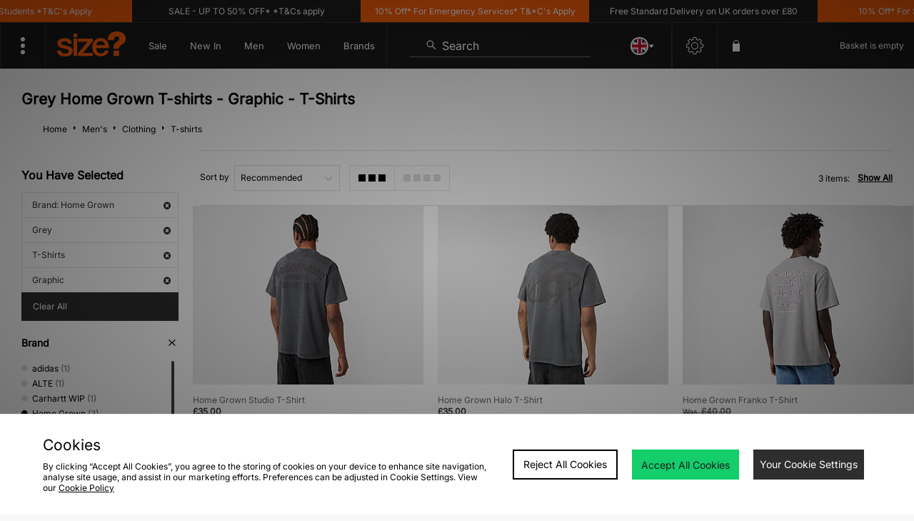

--- FILE ---
content_type: text/html;charset=UTF-8
request_url: https://www.size.co.uk/mens/clothing/t-shirts/brand/home-grown/colour/grey/p/t-shirts/s/graphic/
body_size: 73924
content:
<!DOCTYPE html>
<!-- MESH ver. 2025-wk08 -->
<html lang="en">
	<head>
		<!-- charset and compatibility -->
<meta charset="UTF-8">
<meta http-equiv="X-UA-Compatible" content="IE=edge,chrome=1"><script type="text/javascript">(window.NREUM||(NREUM={})).init={privacy:{cookies_enabled:true},ajax:{deny_list:["bam.nr-data.net"]},feature_flags:["soft_nav"],distributed_tracing:{enabled:true}};(window.NREUM||(NREUM={})).loader_config={agentID:"1835070568",accountID:"1041355",trustKey:"6553346",xpid:"VQYDUFVWDRABXFFVBQAEUFAI",licenseKey:"NRBR-c4c069c1e7d462b5771",applicationID:"1807213649",browserID:"1835070568"};;/*! For license information please see nr-loader-spa-1.306.0.min.js.LICENSE.txt */
(()=>{var e,t,r={384:(e,t,r)=>{"use strict";r.d(t,{NT:()=>s,US:()=>u,Zm:()=>a,bQ:()=>d,dV:()=>c,pV:()=>l});var n=r(6154),i=r(1863),o=r(1910);const s={beacon:"bam.nr-data.net",errorBeacon:"bam.nr-data.net"};function a(){return n.gm.NREUM||(n.gm.NREUM={}),void 0===n.gm.newrelic&&(n.gm.newrelic=n.gm.NREUM),n.gm.NREUM}function c(){let e=a();return e.o||(e.o={ST:n.gm.setTimeout,SI:n.gm.setImmediate||n.gm.setInterval,CT:n.gm.clearTimeout,XHR:n.gm.XMLHttpRequest,REQ:n.gm.Request,EV:n.gm.Event,PR:n.gm.Promise,MO:n.gm.MutationObserver,FETCH:n.gm.fetch,WS:n.gm.WebSocket},(0,o.i)(...Object.values(e.o))),e}function d(e,t){let r=a();r.initializedAgents??={},t.initializedAt={ms:(0,i.t)(),date:new Date},r.initializedAgents[e]=t}function u(e,t){a()[e]=t}function l(){return function(){let e=a();const t=e.info||{};e.info={beacon:s.beacon,errorBeacon:s.errorBeacon,...t}}(),function(){let e=a();const t=e.init||{};e.init={...t}}(),c(),function(){let e=a();const t=e.loader_config||{};e.loader_config={...t}}(),a()}},782:(e,t,r)=>{"use strict";r.d(t,{T:()=>n});const n=r(860).K7.pageViewTiming},860:(e,t,r)=>{"use strict";r.d(t,{$J:()=>u,K7:()=>c,P3:()=>d,XX:()=>i,Yy:()=>a,df:()=>o,qY:()=>n,v4:()=>s});const n="events",i="jserrors",o="browser/blobs",s="rum",a="browser/logs",c={ajax:"ajax",genericEvents:"generic_events",jserrors:i,logging:"logging",metrics:"metrics",pageAction:"page_action",pageViewEvent:"page_view_event",pageViewTiming:"page_view_timing",sessionReplay:"session_replay",sessionTrace:"session_trace",softNav:"soft_navigations",spa:"spa"},d={[c.pageViewEvent]:1,[c.pageViewTiming]:2,[c.metrics]:3,[c.jserrors]:4,[c.spa]:5,[c.ajax]:6,[c.sessionTrace]:7,[c.softNav]:8,[c.sessionReplay]:9,[c.logging]:10,[c.genericEvents]:11},u={[c.pageViewEvent]:s,[c.pageViewTiming]:n,[c.ajax]:n,[c.spa]:n,[c.softNav]:n,[c.metrics]:i,[c.jserrors]:i,[c.sessionTrace]:o,[c.sessionReplay]:o,[c.logging]:a,[c.genericEvents]:"ins"}},944:(e,t,r)=>{"use strict";r.d(t,{R:()=>i});var n=r(3241);function i(e,t){"function"==typeof console.debug&&(console.debug("New Relic Warning: https://github.com/newrelic/newrelic-browser-agent/blob/main/docs/warning-codes.md#".concat(e),t),(0,n.W)({agentIdentifier:null,drained:null,type:"data",name:"warn",feature:"warn",data:{code:e,secondary:t}}))}},993:(e,t,r)=>{"use strict";r.d(t,{A$:()=>o,ET:()=>s,TZ:()=>a,p_:()=>i});var n=r(860);const i={ERROR:"ERROR",WARN:"WARN",INFO:"INFO",DEBUG:"DEBUG",TRACE:"TRACE"},o={OFF:0,ERROR:1,WARN:2,INFO:3,DEBUG:4,TRACE:5},s="log",a=n.K7.logging},1687:(e,t,r)=>{"use strict";r.d(t,{Ak:()=>d,Ze:()=>f,x3:()=>u});var n=r(3241),i=r(7836),o=r(3606),s=r(860),a=r(2646);const c={};function d(e,t){const r={staged:!1,priority:s.P3[t]||0};l(e),c[e].get(t)||c[e].set(t,r)}function u(e,t){e&&c[e]&&(c[e].get(t)&&c[e].delete(t),p(e,t,!1),c[e].size&&h(e))}function l(e){if(!e)throw new Error("agentIdentifier required");c[e]||(c[e]=new Map)}function f(e="",t="feature",r=!1){if(l(e),!e||!c[e].get(t)||r)return p(e,t);c[e].get(t).staged=!0,h(e)}function h(e){const t=Array.from(c[e]);t.every(([e,t])=>t.staged)&&(t.sort((e,t)=>e[1].priority-t[1].priority),t.forEach(([t])=>{c[e].delete(t),p(e,t)}))}function p(e,t,r=!0){const s=e?i.ee.get(e):i.ee,c=o.i.handlers;if(!s.aborted&&s.backlog&&c){if((0,n.W)({agentIdentifier:e,type:"lifecycle",name:"drain",feature:t}),r){const e=s.backlog[t],r=c[t];if(r){for(let t=0;e&&t<e.length;++t)g(e[t],r);Object.entries(r).forEach(([e,t])=>{Object.values(t||{}).forEach(t=>{t[0]?.on&&t[0]?.context()instanceof a.y&&t[0].on(e,t[1])})})}}s.isolatedBacklog||delete c[t],s.backlog[t]=null,s.emit("drain-"+t,[])}}function g(e,t){var r=e[1];Object.values(t[r]||{}).forEach(t=>{var r=e[0];if(t[0]===r){var n=t[1],i=e[3],o=e[2];n.apply(i,o)}})}},1741:(e,t,r)=>{"use strict";r.d(t,{W:()=>o});var n=r(944),i=r(4261);class o{#e(e,...t){if(this[e]!==o.prototype[e])return this[e](...t);(0,n.R)(35,e)}addPageAction(e,t){return this.#e(i.hG,e,t)}register(e){return this.#e(i.eY,e)}recordCustomEvent(e,t){return this.#e(i.fF,e,t)}setPageViewName(e,t){return this.#e(i.Fw,e,t)}setCustomAttribute(e,t,r){return this.#e(i.cD,e,t,r)}noticeError(e,t){return this.#e(i.o5,e,t)}setUserId(e){return this.#e(i.Dl,e)}setApplicationVersion(e){return this.#e(i.nb,e)}setErrorHandler(e){return this.#e(i.bt,e)}addRelease(e,t){return this.#e(i.k6,e,t)}log(e,t){return this.#e(i.$9,e,t)}start(){return this.#e(i.d3)}finished(e){return this.#e(i.BL,e)}recordReplay(){return this.#e(i.CH)}pauseReplay(){return this.#e(i.Tb)}addToTrace(e){return this.#e(i.U2,e)}setCurrentRouteName(e){return this.#e(i.PA,e)}interaction(e){return this.#e(i.dT,e)}wrapLogger(e,t,r){return this.#e(i.Wb,e,t,r)}measure(e,t){return this.#e(i.V1,e,t)}consent(e){return this.#e(i.Pv,e)}}},1863:(e,t,r)=>{"use strict";function n(){return Math.floor(performance.now())}r.d(t,{t:()=>n})},1910:(e,t,r)=>{"use strict";r.d(t,{i:()=>o});var n=r(944);const i=new Map;function o(...e){return e.every(e=>{if(i.has(e))return i.get(e);const t="function"==typeof e?e.toString():"",r=t.includes("[native code]"),o=t.includes("nrWrapper");return r||o||(0,n.R)(64,e?.name||t),i.set(e,r),r})}},2555:(e,t,r)=>{"use strict";r.d(t,{D:()=>a,f:()=>s});var n=r(384),i=r(8122);const o={beacon:n.NT.beacon,errorBeacon:n.NT.errorBeacon,licenseKey:void 0,applicationID:void 0,sa:void 0,queueTime:void 0,applicationTime:void 0,ttGuid:void 0,user:void 0,account:void 0,product:void 0,extra:void 0,jsAttributes:{},userAttributes:void 0,atts:void 0,transactionName:void 0,tNamePlain:void 0};function s(e){try{return!!e.licenseKey&&!!e.errorBeacon&&!!e.applicationID}catch(e){return!1}}const a=e=>(0,i.a)(e,o)},2614:(e,t,r)=>{"use strict";r.d(t,{BB:()=>s,H3:()=>n,g:()=>d,iL:()=>c,tS:()=>a,uh:()=>i,wk:()=>o});const n="NRBA",i="SESSION",o=144e5,s=18e5,a={STARTED:"session-started",PAUSE:"session-pause",RESET:"session-reset",RESUME:"session-resume",UPDATE:"session-update"},c={SAME_TAB:"same-tab",CROSS_TAB:"cross-tab"},d={OFF:0,FULL:1,ERROR:2}},2646:(e,t,r)=>{"use strict";r.d(t,{y:()=>n});class n{constructor(e){this.contextId=e}}},2843:(e,t,r)=>{"use strict";r.d(t,{G:()=>o,u:()=>i});var n=r(3878);function i(e,t=!1,r,i){(0,n.DD)("visibilitychange",function(){if(t)return void("hidden"===document.visibilityState&&e());e(document.visibilityState)},r,i)}function o(e,t,r){(0,n.sp)("pagehide",e,t,r)}},3241:(e,t,r)=>{"use strict";r.d(t,{W:()=>o});var n=r(6154);const i="newrelic";function o(e={}){try{n.gm.dispatchEvent(new CustomEvent(i,{detail:e}))}catch(e){}}},3304:(e,t,r)=>{"use strict";r.d(t,{A:()=>o});var n=r(7836);const i=()=>{const e=new WeakSet;return(t,r)=>{if("object"==typeof r&&null!==r){if(e.has(r))return;e.add(r)}return r}};function o(e){try{return JSON.stringify(e,i())??""}catch(e){try{n.ee.emit("internal-error",[e])}catch(e){}return""}}},3333:(e,t,r)=>{"use strict";r.d(t,{$v:()=>u,TZ:()=>n,Xh:()=>c,Zp:()=>i,kd:()=>d,mq:()=>a,nf:()=>s,qN:()=>o});const n=r(860).K7.genericEvents,i=["auxclick","click","copy","keydown","paste","scrollend"],o=["focus","blur"],s=4,a=1e3,c=2e3,d=["PageAction","UserAction","BrowserPerformance"],u={RESOURCES:"experimental.resources",REGISTER:"register"}},3434:(e,t,r)=>{"use strict";r.d(t,{Jt:()=>o,YM:()=>d});var n=r(7836),i=r(5607);const o="nr@original:".concat(i.W),s=50;var a=Object.prototype.hasOwnProperty,c=!1;function d(e,t){return e||(e=n.ee),r.inPlace=function(e,t,n,i,o){n||(n="");const s="-"===n.charAt(0);for(let a=0;a<t.length;a++){const c=t[a],d=e[c];l(d)||(e[c]=r(d,s?c+n:n,i,c,o))}},r.flag=o,r;function r(t,r,n,c,d){return l(t)?t:(r||(r=""),nrWrapper[o]=t,function(e,t,r){if(Object.defineProperty&&Object.keys)try{return Object.keys(e).forEach(function(r){Object.defineProperty(t,r,{get:function(){return e[r]},set:function(t){return e[r]=t,t}})}),t}catch(e){u([e],r)}for(var n in e)a.call(e,n)&&(t[n]=e[n])}(t,nrWrapper,e),nrWrapper);function nrWrapper(){var o,a,l,f;let h;try{a=this,o=[...arguments],l="function"==typeof n?n(o,a):n||{}}catch(t){u([t,"",[o,a,c],l],e)}i(r+"start",[o,a,c],l,d);const p=performance.now();let g;try{return f=t.apply(a,o),g=performance.now(),f}catch(e){throw g=performance.now(),i(r+"err",[o,a,e],l,d),h=e,h}finally{const e=g-p,t={start:p,end:g,duration:e,isLongTask:e>=s,methodName:c,thrownError:h};t.isLongTask&&i("long-task",[t,a],l,d),i(r+"end",[o,a,f],l,d)}}}function i(r,n,i,o){if(!c||t){var s=c;c=!0;try{e.emit(r,n,i,t,o)}catch(t){u([t,r,n,i],e)}c=s}}}function u(e,t){t||(t=n.ee);try{t.emit("internal-error",e)}catch(e){}}function l(e){return!(e&&"function"==typeof e&&e.apply&&!e[o])}},3606:(e,t,r)=>{"use strict";r.d(t,{i:()=>o});var n=r(9908);o.on=s;var i=o.handlers={};function o(e,t,r,o){s(o||n.d,i,e,t,r)}function s(e,t,r,i,o){o||(o="feature"),e||(e=n.d);var s=t[o]=t[o]||{};(s[r]=s[r]||[]).push([e,i])}},3738:(e,t,r)=>{"use strict";r.d(t,{He:()=>i,Kp:()=>a,Lc:()=>d,Rz:()=>u,TZ:()=>n,bD:()=>o,d3:()=>s,jx:()=>l,sl:()=>f,uP:()=>c});const n=r(860).K7.sessionTrace,i="bstResource",o="resource",s="-start",a="-end",c="fn"+s,d="fn"+a,u="pushState",l=1e3,f=3e4},3785:(e,t,r)=>{"use strict";r.d(t,{R:()=>c,b:()=>d});var n=r(9908),i=r(1863),o=r(860),s=r(3969),a=r(993);function c(e,t,r={},c=a.p_.INFO,d=!0,u,l=(0,i.t)()){(0,n.p)(s.xV,["API/logging/".concat(c.toLowerCase(),"/called")],void 0,o.K7.metrics,e),(0,n.p)(a.ET,[l,t,r,c,d,u],void 0,o.K7.logging,e)}function d(e){return"string"==typeof e&&Object.values(a.p_).some(t=>t===e.toUpperCase().trim())}},3878:(e,t,r)=>{"use strict";function n(e,t){return{capture:e,passive:!1,signal:t}}function i(e,t,r=!1,i){window.addEventListener(e,t,n(r,i))}function o(e,t,r=!1,i){document.addEventListener(e,t,n(r,i))}r.d(t,{DD:()=>o,jT:()=>n,sp:()=>i})},3962:(e,t,r)=>{"use strict";r.d(t,{AM:()=>s,O2:()=>l,OV:()=>o,Qu:()=>f,TZ:()=>c,ih:()=>h,pP:()=>a,t1:()=>u,tC:()=>i,wD:()=>d});var n=r(860);const i=["click","keydown","submit"],o="popstate",s="api",a="initialPageLoad",c=n.K7.softNav,d=5e3,u=500,l={INITIAL_PAGE_LOAD:"",ROUTE_CHANGE:1,UNSPECIFIED:2},f={INTERACTION:1,AJAX:2,CUSTOM_END:3,CUSTOM_TRACER:4},h={IP:"in progress",PF:"pending finish",FIN:"finished",CAN:"cancelled"}},3969:(e,t,r)=>{"use strict";r.d(t,{TZ:()=>n,XG:()=>a,rs:()=>i,xV:()=>s,z_:()=>o});const n=r(860).K7.metrics,i="sm",o="cm",s="storeSupportabilityMetrics",a="storeEventMetrics"},4234:(e,t,r)=>{"use strict";r.d(t,{W:()=>o});var n=r(7836),i=r(1687);class o{constructor(e,t){this.agentIdentifier=e,this.ee=n.ee.get(e),this.featureName=t,this.blocked=!1}deregisterDrain(){(0,i.x3)(this.agentIdentifier,this.featureName)}}},4261:(e,t,r)=>{"use strict";r.d(t,{$9:()=>u,BL:()=>c,CH:()=>p,Dl:()=>x,Fw:()=>w,PA:()=>v,Pl:()=>n,Pv:()=>A,Tb:()=>f,U2:()=>s,V1:()=>E,Wb:()=>T,bt:()=>y,cD:()=>b,d3:()=>R,dT:()=>d,eY:()=>g,fF:()=>h,hG:()=>o,hw:()=>i,k6:()=>a,nb:()=>m,o5:()=>l});const n="api-",i=n+"ixn-",o="addPageAction",s="addToTrace",a="addRelease",c="finished",d="interaction",u="log",l="noticeError",f="pauseReplay",h="recordCustomEvent",p="recordReplay",g="register",m="setApplicationVersion",v="setCurrentRouteName",b="setCustomAttribute",y="setErrorHandler",w="setPageViewName",x="setUserId",R="start",T="wrapLogger",E="measure",A="consent"},4387:(e,t,r)=>{"use strict";function n(e={}){return!(!e.id||!e.name)}function i(e){return"string"==typeof e&&e.trim().length<501||"number"==typeof e}function o(e,t){if(2!==t?.harvestEndpointVersion)return{};const r=t.agentRef.runtime.appMetadata.agents[0].entityGuid;return n(e)?{"source.id":e.id,"source.name":e.name,"source.type":e.type,"parent.id":e.parent?.id||r}:{"entity.guid":r,appId:t.agentRef.info.applicationID}}r.d(t,{Ux:()=>o,c7:()=>n,yo:()=>i})},5205:(e,t,r)=>{"use strict";r.d(t,{j:()=>_});var n=r(384),i=r(1741);var o=r(2555),s=r(3333);const a=e=>{if(!e||"string"!=typeof e)return!1;try{document.createDocumentFragment().querySelector(e)}catch{return!1}return!0};var c=r(2614),d=r(944),u=r(8122);const l="[data-nr-mask]",f=e=>(0,u.a)(e,(()=>{const e={feature_flags:[],experimental:{allow_registered_children:!1,resources:!1},mask_selector:"*",block_selector:"[data-nr-block]",mask_input_options:{color:!1,date:!1,"datetime-local":!1,email:!1,month:!1,number:!1,range:!1,search:!1,tel:!1,text:!1,time:!1,url:!1,week:!1,textarea:!1,select:!1,password:!0}};return{ajax:{deny_list:void 0,block_internal:!0,enabled:!0,autoStart:!0},api:{get allow_registered_children(){return e.feature_flags.includes(s.$v.REGISTER)||e.experimental.allow_registered_children},set allow_registered_children(t){e.experimental.allow_registered_children=t},duplicate_registered_data:!1},browser_consent_mode:{enabled:!1},distributed_tracing:{enabled:void 0,exclude_newrelic_header:void 0,cors_use_newrelic_header:void 0,cors_use_tracecontext_headers:void 0,allowed_origins:void 0},get feature_flags(){return e.feature_flags},set feature_flags(t){e.feature_flags=t},generic_events:{enabled:!0,autoStart:!0},harvest:{interval:30},jserrors:{enabled:!0,autoStart:!0},logging:{enabled:!0,autoStart:!0},metrics:{enabled:!0,autoStart:!0},obfuscate:void 0,page_action:{enabled:!0},page_view_event:{enabled:!0,autoStart:!0},page_view_timing:{enabled:!0,autoStart:!0},performance:{capture_marks:!1,capture_measures:!1,capture_detail:!0,resources:{get enabled(){return e.feature_flags.includes(s.$v.RESOURCES)||e.experimental.resources},set enabled(t){e.experimental.resources=t},asset_types:[],first_party_domains:[],ignore_newrelic:!0}},privacy:{cookies_enabled:!0},proxy:{assets:void 0,beacon:void 0},session:{expiresMs:c.wk,inactiveMs:c.BB},session_replay:{autoStart:!0,enabled:!1,preload:!1,sampling_rate:10,error_sampling_rate:100,collect_fonts:!1,inline_images:!1,fix_stylesheets:!0,mask_all_inputs:!0,get mask_text_selector(){return e.mask_selector},set mask_text_selector(t){a(t)?e.mask_selector="".concat(t,",").concat(l):""===t||null===t?e.mask_selector=l:(0,d.R)(5,t)},get block_class(){return"nr-block"},get ignore_class(){return"nr-ignore"},get mask_text_class(){return"nr-mask"},get block_selector(){return e.block_selector},set block_selector(t){a(t)?e.block_selector+=",".concat(t):""!==t&&(0,d.R)(6,t)},get mask_input_options(){return e.mask_input_options},set mask_input_options(t){t&&"object"==typeof t?e.mask_input_options={...t,password:!0}:(0,d.R)(7,t)}},session_trace:{enabled:!0,autoStart:!0},soft_navigations:{enabled:!0,autoStart:!0},spa:{enabled:!0,autoStart:!0},ssl:void 0,user_actions:{enabled:!0,elementAttributes:["id","className","tagName","type"]}}})());var h=r(6154),p=r(9324);let g=0;const m={buildEnv:p.F3,distMethod:p.Xs,version:p.xv,originTime:h.WN},v={consented:!1},b={appMetadata:{},get consented(){return this.session?.state?.consent||v.consented},set consented(e){v.consented=e},customTransaction:void 0,denyList:void 0,disabled:!1,harvester:void 0,isolatedBacklog:!1,isRecording:!1,loaderType:void 0,maxBytes:3e4,obfuscator:void 0,onerror:void 0,ptid:void 0,releaseIds:{},session:void 0,timeKeeper:void 0,registeredEntities:[],jsAttributesMetadata:{bytes:0},get harvestCount(){return++g}},y=e=>{const t=(0,u.a)(e,b),r=Object.keys(m).reduce((e,t)=>(e[t]={value:m[t],writable:!1,configurable:!0,enumerable:!0},e),{});return Object.defineProperties(t,r)};var w=r(5701);const x=e=>{const t=e.startsWith("http");e+="/",r.p=t?e:"https://"+e};var R=r(7836),T=r(3241);const E={accountID:void 0,trustKey:void 0,agentID:void 0,licenseKey:void 0,applicationID:void 0,xpid:void 0},A=e=>(0,u.a)(e,E),S=new Set;function _(e,t={},r,s){let{init:a,info:c,loader_config:d,runtime:u={},exposed:l=!0}=t;if(!c){const e=(0,n.pV)();a=e.init,c=e.info,d=e.loader_config}e.init=f(a||{}),e.loader_config=A(d||{}),c.jsAttributes??={},h.bv&&(c.jsAttributes.isWorker=!0),e.info=(0,o.D)(c);const p=e.init,g=[c.beacon,c.errorBeacon];S.has(e.agentIdentifier)||(p.proxy.assets&&(x(p.proxy.assets),g.push(p.proxy.assets)),p.proxy.beacon&&g.push(p.proxy.beacon),e.beacons=[...g],function(e){const t=(0,n.pV)();Object.getOwnPropertyNames(i.W.prototype).forEach(r=>{const n=i.W.prototype[r];if("function"!=typeof n||"constructor"===n)return;let o=t[r];e[r]&&!1!==e.exposed&&"micro-agent"!==e.runtime?.loaderType&&(t[r]=(...t)=>{const n=e[r](...t);return o?o(...t):n})})}(e),(0,n.US)("activatedFeatures",w.B),e.runSoftNavOverSpa&&=!0===p.soft_navigations.enabled&&p.feature_flags.includes("soft_nav")),u.denyList=[...p.ajax.deny_list||[],...p.ajax.block_internal?g:[]],u.ptid=e.agentIdentifier,u.loaderType=r,e.runtime=y(u),S.has(e.agentIdentifier)||(e.ee=R.ee.get(e.agentIdentifier),e.exposed=l,(0,T.W)({agentIdentifier:e.agentIdentifier,drained:!!w.B?.[e.agentIdentifier],type:"lifecycle",name:"initialize",feature:void 0,data:e.config})),S.add(e.agentIdentifier)}},5270:(e,t,r)=>{"use strict";r.d(t,{Aw:()=>s,SR:()=>o,rF:()=>a});var n=r(384),i=r(7767);function o(e){return!!(0,n.dV)().o.MO&&(0,i.V)(e)&&!0===e?.session_trace.enabled}function s(e){return!0===e?.session_replay.preload&&o(e)}function a(e,t){try{if("string"==typeof t?.type){if("password"===t.type.toLowerCase())return"*".repeat(e?.length||0);if(void 0!==t?.dataset?.nrUnmask||t?.classList?.contains("nr-unmask"))return e}}catch(e){}return"string"==typeof e?e.replace(/[\S]/g,"*"):"*".repeat(e?.length||0)}},5289:(e,t,r)=>{"use strict";r.d(t,{GG:()=>s,Qr:()=>c,sB:()=>a});var n=r(3878),i=r(6389);function o(){return"undefined"==typeof document||"complete"===document.readyState}function s(e,t){if(o())return e();const r=(0,i.J)(e),s=setInterval(()=>{o()&&(clearInterval(s),r())},500);(0,n.sp)("load",r,t)}function a(e){if(o())return e();(0,n.DD)("DOMContentLoaded",e)}function c(e){if(o())return e();(0,n.sp)("popstate",e)}},5607:(e,t,r)=>{"use strict";r.d(t,{W:()=>n});const n=(0,r(9566).bz)()},5701:(e,t,r)=>{"use strict";r.d(t,{B:()=>o,t:()=>s});var n=r(3241);const i=new Set,o={};function s(e,t){const r=t.agentIdentifier;o[r]??={},e&&"object"==typeof e&&(i.has(r)||(t.ee.emit("rumresp",[e]),o[r]=e,i.add(r),(0,n.W)({agentIdentifier:r,loaded:!0,drained:!0,type:"lifecycle",name:"load",feature:void 0,data:e})))}},6154:(e,t,r)=>{"use strict";r.d(t,{A4:()=>a,OF:()=>u,RI:()=>i,WN:()=>h,bv:()=>o,eN:()=>p,gm:()=>s,lR:()=>f,m:()=>d,mw:()=>c,sb:()=>l});var n=r(1863);const i="undefined"!=typeof window&&!!window.document,o="undefined"!=typeof WorkerGlobalScope&&("undefined"!=typeof self&&self instanceof WorkerGlobalScope&&self.navigator instanceof WorkerNavigator||"undefined"!=typeof globalThis&&globalThis instanceof WorkerGlobalScope&&globalThis.navigator instanceof WorkerNavigator),s=i?window:"undefined"!=typeof WorkerGlobalScope&&("undefined"!=typeof self&&self instanceof WorkerGlobalScope&&self||"undefined"!=typeof globalThis&&globalThis instanceof WorkerGlobalScope&&globalThis),a="complete"===s?.document?.readyState,c=Boolean("hidden"===s?.document?.visibilityState),d=""+s?.location,u=/iPad|iPhone|iPod/.test(s.navigator?.userAgent),l=u&&"undefined"==typeof SharedWorker,f=(()=>{const e=s.navigator?.userAgent?.match(/Firefox[/\s](\d+\.\d+)/);return Array.isArray(e)&&e.length>=2?+e[1]:0})(),h=Date.now()-(0,n.t)(),p=()=>"undefined"!=typeof PerformanceNavigationTiming&&s?.performance?.getEntriesByType("navigation")?.[0]?.responseStart},6344:(e,t,r)=>{"use strict";r.d(t,{BB:()=>u,Qb:()=>l,TZ:()=>i,Ug:()=>s,Vh:()=>o,_s:()=>a,bc:()=>d,yP:()=>c});var n=r(2614);const i=r(860).K7.sessionReplay,o="errorDuringReplay",s=.12,a={DomContentLoaded:0,Load:1,FullSnapshot:2,IncrementalSnapshot:3,Meta:4,Custom:5},c={[n.g.ERROR]:15e3,[n.g.FULL]:3e5,[n.g.OFF]:0},d={RESET:{message:"Session was reset",sm:"Reset"},IMPORT:{message:"Recorder failed to import",sm:"Import"},TOO_MANY:{message:"429: Too Many Requests",sm:"Too-Many"},TOO_BIG:{message:"Payload was too large",sm:"Too-Big"},CROSS_TAB:{message:"Session Entity was set to OFF on another tab",sm:"Cross-Tab"},ENTITLEMENTS:{message:"Session Replay is not allowed and will not be started",sm:"Entitlement"}},u=5e3,l={API:"api",RESUME:"resume",SWITCH_TO_FULL:"switchToFull",INITIALIZE:"initialize",PRELOAD:"preload"}},6389:(e,t,r)=>{"use strict";function n(e,t=500,r={}){const n=r?.leading||!1;let i;return(...r)=>{n&&void 0===i&&(e.apply(this,r),i=setTimeout(()=>{i=clearTimeout(i)},t)),n||(clearTimeout(i),i=setTimeout(()=>{e.apply(this,r)},t))}}function i(e){let t=!1;return(...r)=>{t||(t=!0,e.apply(this,r))}}r.d(t,{J:()=>i,s:()=>n})},6630:(e,t,r)=>{"use strict";r.d(t,{T:()=>n});const n=r(860).K7.pageViewEvent},6774:(e,t,r)=>{"use strict";r.d(t,{T:()=>n});const n=r(860).K7.jserrors},7295:(e,t,r)=>{"use strict";r.d(t,{Xv:()=>s,gX:()=>i,iW:()=>o});var n=[];function i(e){if(!e||o(e))return!1;if(0===n.length)return!0;for(var t=0;t<n.length;t++){var r=n[t];if("*"===r.hostname)return!1;if(a(r.hostname,e.hostname)&&c(r.pathname,e.pathname))return!1}return!0}function o(e){return void 0===e.hostname}function s(e){if(n=[],e&&e.length)for(var t=0;t<e.length;t++){let r=e[t];if(!r)continue;0===r.indexOf("http://")?r=r.substring(7):0===r.indexOf("https://")&&(r=r.substring(8));const i=r.indexOf("/");let o,s;i>0?(o=r.substring(0,i),s=r.substring(i)):(o=r,s="");let[a]=o.split(":");n.push({hostname:a,pathname:s})}}function a(e,t){return!(e.length>t.length)&&t.indexOf(e)===t.length-e.length}function c(e,t){return 0===e.indexOf("/")&&(e=e.substring(1)),0===t.indexOf("/")&&(t=t.substring(1)),""===e||e===t}},7378:(e,t,r)=>{"use strict";r.d(t,{$p:()=>R,BR:()=>b,Kp:()=>x,L3:()=>y,Lc:()=>c,NC:()=>o,SG:()=>u,TZ:()=>i,U6:()=>p,UT:()=>m,d3:()=>w,dT:()=>f,e5:()=>E,gx:()=>v,l9:()=>l,oW:()=>h,op:()=>g,rw:()=>d,tH:()=>A,uP:()=>a,wW:()=>T,xq:()=>s});var n=r(384);const i=r(860).K7.spa,o=["click","submit","keypress","keydown","keyup","change"],s=999,a="fn-start",c="fn-end",d="cb-start",u="api-ixn-",l="remaining",f="interaction",h="spaNode",p="jsonpNode",g="fetch-start",m="fetch-done",v="fetch-body-",b="jsonp-end",y=(0,n.dV)().o.ST,w="-start",x="-end",R="-body",T="cb"+x,E="jsTime",A="fetch"},7485:(e,t,r)=>{"use strict";r.d(t,{D:()=>i});var n=r(6154);function i(e){if(0===(e||"").indexOf("data:"))return{protocol:"data"};try{const t=new URL(e,location.href),r={port:t.port,hostname:t.hostname,pathname:t.pathname,search:t.search,protocol:t.protocol.slice(0,t.protocol.indexOf(":")),sameOrigin:t.protocol===n.gm?.location?.protocol&&t.host===n.gm?.location?.host};return r.port&&""!==r.port||("http:"===t.protocol&&(r.port="80"),"https:"===t.protocol&&(r.port="443")),r.pathname&&""!==r.pathname?r.pathname.startsWith("/")||(r.pathname="/".concat(r.pathname)):r.pathname="/",r}catch(e){return{}}}},7699:(e,t,r)=>{"use strict";r.d(t,{It:()=>o,KC:()=>a,No:()=>i,qh:()=>s});var n=r(860);const i=16e3,o=1e6,s="SESSION_ERROR",a={[n.K7.logging]:!0,[n.K7.genericEvents]:!1,[n.K7.jserrors]:!1,[n.K7.ajax]:!1}},7767:(e,t,r)=>{"use strict";r.d(t,{V:()=>i});var n=r(6154);const i=e=>n.RI&&!0===e?.privacy.cookies_enabled},7836:(e,t,r)=>{"use strict";r.d(t,{P:()=>a,ee:()=>c});var n=r(384),i=r(8990),o=r(2646),s=r(5607);const a="nr@context:".concat(s.W),c=function e(t,r){var n={},s={},u={},l=!1;try{l=16===r.length&&d.initializedAgents?.[r]?.runtime.isolatedBacklog}catch(e){}var f={on:p,addEventListener:p,removeEventListener:function(e,t){var r=n[e];if(!r)return;for(var i=0;i<r.length;i++)r[i]===t&&r.splice(i,1)},emit:function(e,r,n,i,o){!1!==o&&(o=!0);if(c.aborted&&!i)return;t&&o&&t.emit(e,r,n);var a=h(n);g(e).forEach(e=>{e.apply(a,r)});var d=v()[s[e]];d&&d.push([f,e,r,a]);return a},get:m,listeners:g,context:h,buffer:function(e,t){const r=v();if(t=t||"feature",f.aborted)return;Object.entries(e||{}).forEach(([e,n])=>{s[n]=t,t in r||(r[t]=[])})},abort:function(){f._aborted=!0,Object.keys(f.backlog).forEach(e=>{delete f.backlog[e]})},isBuffering:function(e){return!!v()[s[e]]},debugId:r,backlog:l?{}:t&&"object"==typeof t.backlog?t.backlog:{},isolatedBacklog:l};return Object.defineProperty(f,"aborted",{get:()=>{let e=f._aborted||!1;return e||(t&&(e=t.aborted),e)}}),f;function h(e){return e&&e instanceof o.y?e:e?(0,i.I)(e,a,()=>new o.y(a)):new o.y(a)}function p(e,t){n[e]=g(e).concat(t)}function g(e){return n[e]||[]}function m(t){return u[t]=u[t]||e(f,t)}function v(){return f.backlog}}(void 0,"globalEE"),d=(0,n.Zm)();d.ee||(d.ee=c)},8122:(e,t,r)=>{"use strict";r.d(t,{a:()=>i});var n=r(944);function i(e,t){try{if(!e||"object"!=typeof e)return(0,n.R)(3);if(!t||"object"!=typeof t)return(0,n.R)(4);const r=Object.create(Object.getPrototypeOf(t),Object.getOwnPropertyDescriptors(t)),o=0===Object.keys(r).length?e:r;for(let s in o)if(void 0!==e[s])try{if(null===e[s]){r[s]=null;continue}Array.isArray(e[s])&&Array.isArray(t[s])?r[s]=Array.from(new Set([...e[s],...t[s]])):"object"==typeof e[s]&&"object"==typeof t[s]?r[s]=i(e[s],t[s]):r[s]=e[s]}catch(e){r[s]||(0,n.R)(1,e)}return r}catch(e){(0,n.R)(2,e)}}},8139:(e,t,r)=>{"use strict";r.d(t,{u:()=>f});var n=r(7836),i=r(3434),o=r(8990),s=r(6154);const a={},c=s.gm.XMLHttpRequest,d="addEventListener",u="removeEventListener",l="nr@wrapped:".concat(n.P);function f(e){var t=function(e){return(e||n.ee).get("events")}(e);if(a[t.debugId]++)return t;a[t.debugId]=1;var r=(0,i.YM)(t,!0);function f(e){r.inPlace(e,[d,u],"-",p)}function p(e,t){return e[1]}return"getPrototypeOf"in Object&&(s.RI&&h(document,f),c&&h(c.prototype,f),h(s.gm,f)),t.on(d+"-start",function(e,t){var n=e[1];if(null!==n&&("function"==typeof n||"object"==typeof n)&&"newrelic"!==e[0]){var i=(0,o.I)(n,l,function(){var e={object:function(){if("function"!=typeof n.handleEvent)return;return n.handleEvent.apply(n,arguments)},function:n}[typeof n];return e?r(e,"fn-",null,e.name||"anonymous"):n});this.wrapped=e[1]=i}}),t.on(u+"-start",function(e){e[1]=this.wrapped||e[1]}),t}function h(e,t,...r){let n=e;for(;"object"==typeof n&&!Object.prototype.hasOwnProperty.call(n,d);)n=Object.getPrototypeOf(n);n&&t(n,...r)}},8374:(e,t,r)=>{r.nc=(()=>{try{return document?.currentScript?.nonce}catch(e){}return""})()},8990:(e,t,r)=>{"use strict";r.d(t,{I:()=>i});var n=Object.prototype.hasOwnProperty;function i(e,t,r){if(n.call(e,t))return e[t];var i=r();if(Object.defineProperty&&Object.keys)try{return Object.defineProperty(e,t,{value:i,writable:!0,enumerable:!1}),i}catch(e){}return e[t]=i,i}},9300:(e,t,r)=>{"use strict";r.d(t,{T:()=>n});const n=r(860).K7.ajax},9324:(e,t,r)=>{"use strict";r.d(t,{AJ:()=>s,F3:()=>i,Xs:()=>o,Yq:()=>a,xv:()=>n});const n="1.306.0",i="PROD",o="CDN",s="@newrelic/rrweb",a="1.0.1"},9566:(e,t,r)=>{"use strict";r.d(t,{LA:()=>a,ZF:()=>c,bz:()=>s,el:()=>d});var n=r(6154);const i="xxxxxxxx-xxxx-4xxx-yxxx-xxxxxxxxxxxx";function o(e,t){return e?15&e[t]:16*Math.random()|0}function s(){const e=n.gm?.crypto||n.gm?.msCrypto;let t,r=0;return e&&e.getRandomValues&&(t=e.getRandomValues(new Uint8Array(30))),i.split("").map(e=>"x"===e?o(t,r++).toString(16):"y"===e?(3&o()|8).toString(16):e).join("")}function a(e){const t=n.gm?.crypto||n.gm?.msCrypto;let r,i=0;t&&t.getRandomValues&&(r=t.getRandomValues(new Uint8Array(e)));const s=[];for(var a=0;a<e;a++)s.push(o(r,i++).toString(16));return s.join("")}function c(){return a(16)}function d(){return a(32)}},9908:(e,t,r)=>{"use strict";r.d(t,{d:()=>n,p:()=>i});var n=r(7836).ee.get("handle");function i(e,t,r,i,o){o?(o.buffer([e],i),o.emit(e,t,r)):(n.buffer([e],i),n.emit(e,t,r))}}},n={};function i(e){var t=n[e];if(void 0!==t)return t.exports;var o=n[e]={exports:{}};return r[e](o,o.exports,i),o.exports}i.m=r,i.d=(e,t)=>{for(var r in t)i.o(t,r)&&!i.o(e,r)&&Object.defineProperty(e,r,{enumerable:!0,get:t[r]})},i.f={},i.e=e=>Promise.all(Object.keys(i.f).reduce((t,r)=>(i.f[r](e,t),t),[])),i.u=e=>({212:"nr-spa-compressor",249:"nr-spa-recorder",478:"nr-spa"}[e]+"-1.306.0.min.js"),i.o=(e,t)=>Object.prototype.hasOwnProperty.call(e,t),e={},t="NRBA-1.306.0.PROD:",i.l=(r,n,o,s)=>{if(e[r])e[r].push(n);else{var a,c;if(void 0!==o)for(var d=document.getElementsByTagName("script"),u=0;u<d.length;u++){var l=d[u];if(l.getAttribute("src")==r||l.getAttribute("data-webpack")==t+o){a=l;break}}if(!a){c=!0;var f={478:"sha512-aOsrvCAZ97m4mi9/Q4P4Dl7seaB7sOFJOs8qmPK71B7CWoc9bXc5a5319PV5PSQ3SmEq++JW0qpaiKWV7MTLEg==",249:"sha512-nPxm1wa+eWrD9VPj39BAOPa200tURpQREipOlSDpePq/R8Y4hd4lO6tDy6C/6jm/J54CUHnLYeGyLZ/GIlo7gg==",212:"sha512-zcA2FBsG3fy6K+G9+4J1T2M6AmHuICGsq35BrGWu1rmRJwYBUqdOhAAxJkXYpoBy/9vKZ7LBcGpOEjABpjEWCQ=="};(a=document.createElement("script")).charset="utf-8",i.nc&&a.setAttribute("nonce",i.nc),a.setAttribute("data-webpack",t+o),a.src=r,0!==a.src.indexOf(window.location.origin+"/")&&(a.crossOrigin="anonymous"),f[s]&&(a.integrity=f[s])}e[r]=[n];var h=(t,n)=>{a.onerror=a.onload=null,clearTimeout(p);var i=e[r];if(delete e[r],a.parentNode&&a.parentNode.removeChild(a),i&&i.forEach(e=>e(n)),t)return t(n)},p=setTimeout(h.bind(null,void 0,{type:"timeout",target:a}),12e4);a.onerror=h.bind(null,a.onerror),a.onload=h.bind(null,a.onload),c&&document.head.appendChild(a)}},i.r=e=>{"undefined"!=typeof Symbol&&Symbol.toStringTag&&Object.defineProperty(e,Symbol.toStringTag,{value:"Module"}),Object.defineProperty(e,"__esModule",{value:!0})},i.p="https://js-agent.newrelic.com/",(()=>{var e={38:0,788:0};i.f.j=(t,r)=>{var n=i.o(e,t)?e[t]:void 0;if(0!==n)if(n)r.push(n[2]);else{var o=new Promise((r,i)=>n=e[t]=[r,i]);r.push(n[2]=o);var s=i.p+i.u(t),a=new Error;i.l(s,r=>{if(i.o(e,t)&&(0!==(n=e[t])&&(e[t]=void 0),n)){var o=r&&("load"===r.type?"missing":r.type),s=r&&r.target&&r.target.src;a.message="Loading chunk "+t+" failed: ("+o+": "+s+")",a.name="ChunkLoadError",a.type=o,a.request=s,n[1](a)}},"chunk-"+t,t)}};var t=(t,r)=>{var n,o,[s,a,c]=r,d=0;if(s.some(t=>0!==e[t])){for(n in a)i.o(a,n)&&(i.m[n]=a[n]);if(c)c(i)}for(t&&t(r);d<s.length;d++)o=s[d],i.o(e,o)&&e[o]&&e[o][0](),e[o]=0},r=self["webpackChunk:NRBA-1.306.0.PROD"]=self["webpackChunk:NRBA-1.306.0.PROD"]||[];r.forEach(t.bind(null,0)),r.push=t.bind(null,r.push.bind(r))})(),(()=>{"use strict";i(8374);var e=i(9566),t=i(1741);class r extends t.W{agentIdentifier=(0,e.LA)(16)}var n=i(860);const o=Object.values(n.K7);var s=i(5205);var a=i(9908),c=i(1863),d=i(4261),u=i(3241),l=i(944),f=i(5701),h=i(3969);function p(e,t,i,o){const s=o||i;!s||s[e]&&s[e]!==r.prototype[e]||(s[e]=function(){(0,a.p)(h.xV,["API/"+e+"/called"],void 0,n.K7.metrics,i.ee),(0,u.W)({agentIdentifier:i.agentIdentifier,drained:!!f.B?.[i.agentIdentifier],type:"data",name:"api",feature:d.Pl+e,data:{}});try{return t.apply(this,arguments)}catch(e){(0,l.R)(23,e)}})}function g(e,t,r,n,i){const o=e.info;null===r?delete o.jsAttributes[t]:o.jsAttributes[t]=r,(i||null===r)&&(0,a.p)(d.Pl+n,[(0,c.t)(),t,r],void 0,"session",e.ee)}var m=i(1687),v=i(4234),b=i(5289),y=i(6154),w=i(5270),x=i(7767),R=i(6389),T=i(7699);class E extends v.W{constructor(e,t){super(e.agentIdentifier,t),this.agentRef=e,this.abortHandler=void 0,this.featAggregate=void 0,this.loadedSuccessfully=void 0,this.onAggregateImported=new Promise(e=>{this.loadedSuccessfully=e}),this.deferred=Promise.resolve(),!1===e.init[this.featureName].autoStart?this.deferred=new Promise((t,r)=>{this.ee.on("manual-start-all",(0,R.J)(()=>{(0,m.Ak)(e.agentIdentifier,this.featureName),t()}))}):(0,m.Ak)(e.agentIdentifier,t)}importAggregator(e,t,r={}){if(this.featAggregate)return;const n=async()=>{let n;await this.deferred;try{if((0,x.V)(e.init)){const{setupAgentSession:t}=await i.e(478).then(i.bind(i,8766));n=t(e)}}catch(e){(0,l.R)(20,e),this.ee.emit("internal-error",[e]),(0,a.p)(T.qh,[e],void 0,this.featureName,this.ee)}try{if(!this.#t(this.featureName,n,e.init))return(0,m.Ze)(this.agentIdentifier,this.featureName),void this.loadedSuccessfully(!1);const{Aggregate:i}=await t();this.featAggregate=new i(e,r),e.runtime.harvester.initializedAggregates.push(this.featAggregate),this.loadedSuccessfully(!0)}catch(e){(0,l.R)(34,e),this.abortHandler?.(),(0,m.Ze)(this.agentIdentifier,this.featureName,!0),this.loadedSuccessfully(!1),this.ee&&this.ee.abort()}};y.RI?(0,b.GG)(()=>n(),!0):n()}#t(e,t,r){if(this.blocked)return!1;switch(e){case n.K7.sessionReplay:return(0,w.SR)(r)&&!!t;case n.K7.sessionTrace:return!!t;default:return!0}}}var A=i(6630),S=i(2614);class _ extends E{static featureName=A.T;constructor(e){var t;super(e,A.T),this.setupInspectionEvents(e.agentIdentifier),t=e,p(d.Fw,function(e,r){"string"==typeof e&&("/"!==e.charAt(0)&&(e="/"+e),t.runtime.customTransaction=(r||"http://custom.transaction")+e,(0,a.p)(d.Pl+d.Fw,[(0,c.t)()],void 0,void 0,t.ee))},t),this.importAggregator(e,()=>i.e(478).then(i.bind(i,2467)))}setupInspectionEvents(e){const t=(t,r)=>{t&&(0,u.W)({agentIdentifier:e,timeStamp:t.timeStamp,loaded:"complete"===t.target.readyState,type:"window",name:r,data:t.target.location+""})};(0,b.sB)(e=>{t(e,"DOMContentLoaded")}),(0,b.GG)(e=>{t(e,"load")}),(0,b.Qr)(e=>{t(e,"navigate")}),this.ee.on(S.tS.UPDATE,(t,r)=>{(0,u.W)({agentIdentifier:e,type:"lifecycle",name:"session",data:r})})}}var O=i(384);var N=i(2843),I=i(782);class P extends E{static featureName=I.T;constructor(e){super(e,I.T),y.RI&&((0,N.u)(()=>(0,a.p)("docHidden",[(0,c.t)()],void 0,I.T,this.ee),!0),(0,N.G)(()=>(0,a.p)("winPagehide",[(0,c.t)()],void 0,I.T,this.ee)),this.importAggregator(e,()=>i.e(478).then(i.bind(i,9917))))}}class j extends E{static featureName=h.TZ;constructor(e){super(e,h.TZ),y.RI&&document.addEventListener("securitypolicyviolation",e=>{(0,a.p)(h.xV,["Generic/CSPViolation/Detected"],void 0,this.featureName,this.ee)}),this.importAggregator(e,()=>i.e(478).then(i.bind(i,6555)))}}var k=i(6774),C=i(3878),D=i(3304);class L{constructor(e,t,r,n,i){this.name="UncaughtError",this.message="string"==typeof e?e:(0,D.A)(e),this.sourceURL=t,this.line=r,this.column=n,this.__newrelic=i}}function M(e){return K(e)?e:new L(void 0!==e?.message?e.message:e,e?.filename||e?.sourceURL,e?.lineno||e?.line,e?.colno||e?.col,e?.__newrelic,e?.cause)}function H(e){const t="Unhandled Promise Rejection: ";if(!e?.reason)return;if(K(e.reason)){try{e.reason.message.startsWith(t)||(e.reason.message=t+e.reason.message)}catch(e){}return M(e.reason)}const r=M(e.reason);return(r.message||"").startsWith(t)||(r.message=t+r.message),r}function B(e){if(e.error instanceof SyntaxError&&!/:\d+$/.test(e.error.stack?.trim())){const t=new L(e.message,e.filename,e.lineno,e.colno,e.error.__newrelic,e.cause);return t.name=SyntaxError.name,t}return K(e.error)?e.error:M(e)}function K(e){return e instanceof Error&&!!e.stack}function W(e,t,r,i,o=(0,c.t)()){"string"==typeof e&&(e=new Error(e)),(0,a.p)("err",[e,o,!1,t,r.runtime.isRecording,void 0,i],void 0,n.K7.jserrors,r.ee),(0,a.p)("uaErr",[],void 0,n.K7.genericEvents,r.ee)}var U=i(4387),F=i(993),V=i(3785);function G(e,{customAttributes:t={},level:r=F.p_.INFO}={},n,i,o=(0,c.t)()){(0,V.R)(n.ee,e,t,r,!1,i,o)}function z(e,t,r,i,o=(0,c.t)()){(0,a.p)(d.Pl+d.hG,[o,e,t,i],void 0,n.K7.genericEvents,r.ee)}function Z(e,t,r,i,o=(0,c.t)()){const{start:s,end:u,customAttributes:f}=t||{},h={customAttributes:f||{}};if("object"!=typeof h.customAttributes||"string"!=typeof e||0===e.length)return void(0,l.R)(57);const p=(e,t)=>null==e?t:"number"==typeof e?e:e instanceof PerformanceMark?e.startTime:Number.NaN;if(h.start=p(s,0),h.end=p(u,o),Number.isNaN(h.start)||Number.isNaN(h.end))(0,l.R)(57);else{if(h.duration=h.end-h.start,!(h.duration<0))return(0,a.p)(d.Pl+d.V1,[h,e,i],void 0,n.K7.genericEvents,r.ee),h;(0,l.R)(58)}}function q(e,t={},r,i,o=(0,c.t)()){(0,a.p)(d.Pl+d.fF,[o,e,t,i],void 0,n.K7.genericEvents,r.ee)}function X(e){p(d.eY,function(t){return Y(e,t)},e)}function Y(e,t,r){const i={};(0,l.R)(54,"newrelic.register"),t||={},t.type="MFE",t.licenseKey||=e.info.licenseKey,t.blocked=!1,t.parent=r||{};let o=()=>{};const s=e.runtime.registeredEntities,d=s.find(({metadata:{target:{id:e,name:r}}})=>e===t.id);if(d)return d.metadata.target.name!==t.name&&(d.metadata.target.name=t.name),d;const u=e=>{t.blocked=!0,o=e};e.init.api.allow_registered_children||u((0,R.J)(()=>(0,l.R)(55))),(0,U.c7)(t)||u((0,R.J)(()=>(0,l.R)(48,t))),(0,U.yo)(t.id)&&(0,U.yo)(t.name)||u((0,R.J)(()=>(0,l.R)(48,t)));const f={addPageAction:(r,n={})=>m(z,[r,{...i,...n},e],t),log:(r,n={})=>m(G,[r,{...n,customAttributes:{...i,...n.customAttributes||{}}},e],t),measure:(r,n={})=>m(Z,[r,{...n,customAttributes:{...i,...n.customAttributes||{}}},e],t),noticeError:(r,n={})=>m(W,[r,{...i,...n},e],t),register:(t={})=>m(Y,[e,t],f.metadata.target),recordCustomEvent:(r,n={})=>m(q,[r,{...i,...n},e],t),setApplicationVersion:e=>g("application.version",e),setCustomAttribute:(e,t)=>g(e,t),setUserId:e=>g("enduser.id",e),metadata:{customAttributes:i,target:t}},p=()=>(t.blocked&&o(),t.blocked);p()||s.push(f);const g=(e,t)=>{p()||(i[e]=t)},m=(t,r,i)=>{if(p())return;const o=(0,c.t)();(0,a.p)(h.xV,["API/register/".concat(t.name,"/called")],void 0,n.K7.metrics,e.ee);try{return e.init.api.duplicate_registered_data&&"register"!==t.name&&t(...r,void 0,o),t(...r,i,o)}catch(e){(0,l.R)(50,e)}};return f}class J extends E{static featureName=k.T;constructor(e){var t;super(e,k.T),t=e,p(d.o5,(e,r)=>W(e,r,t),t),function(e){p(d.bt,function(t){e.runtime.onerror=t},e)}(e),function(e){let t=0;p(d.k6,function(e,r){++t>10||(this.runtime.releaseIds[e.slice(-200)]=(""+r).slice(-200))},e)}(e),X(e);try{this.removeOnAbort=new AbortController}catch(e){}this.ee.on("internal-error",(t,r)=>{this.abortHandler&&(0,a.p)("ierr",[M(t),(0,c.t)(),!0,{},e.runtime.isRecording,r],void 0,this.featureName,this.ee)}),y.gm.addEventListener("unhandledrejection",t=>{this.abortHandler&&(0,a.p)("err",[H(t),(0,c.t)(),!1,{unhandledPromiseRejection:1},e.runtime.isRecording],void 0,this.featureName,this.ee)},(0,C.jT)(!1,this.removeOnAbort?.signal)),y.gm.addEventListener("error",t=>{this.abortHandler&&(0,a.p)("err",[B(t),(0,c.t)(),!1,{},e.runtime.isRecording],void 0,this.featureName,this.ee)},(0,C.jT)(!1,this.removeOnAbort?.signal)),this.abortHandler=this.#r,this.importAggregator(e,()=>i.e(478).then(i.bind(i,2176)))}#r(){this.removeOnAbort?.abort(),this.abortHandler=void 0}}var Q=i(8990);let ee=1;function te(e){const t=typeof e;return!e||"object"!==t&&"function"!==t?-1:e===y.gm?0:(0,Q.I)(e,"nr@id",function(){return ee++})}function re(e){if("string"==typeof e&&e.length)return e.length;if("object"==typeof e){if("undefined"!=typeof ArrayBuffer&&e instanceof ArrayBuffer&&e.byteLength)return e.byteLength;if("undefined"!=typeof Blob&&e instanceof Blob&&e.size)return e.size;if(!("undefined"!=typeof FormData&&e instanceof FormData))try{return(0,D.A)(e).length}catch(e){return}}}var ne=i(8139),ie=i(7836),oe=i(3434);const se={},ae=["open","send"];function ce(e){var t=e||ie.ee;const r=function(e){return(e||ie.ee).get("xhr")}(t);if(void 0===y.gm.XMLHttpRequest)return r;if(se[r.debugId]++)return r;se[r.debugId]=1,(0,ne.u)(t);var n=(0,oe.YM)(r),i=y.gm.XMLHttpRequest,o=y.gm.MutationObserver,s=y.gm.Promise,a=y.gm.setInterval,c="readystatechange",d=["onload","onerror","onabort","onloadstart","onloadend","onprogress","ontimeout"],u=[],f=y.gm.XMLHttpRequest=function(e){const t=new i(e),o=r.context(t);try{r.emit("new-xhr",[t],o),t.addEventListener(c,(s=o,function(){var e=this;e.readyState>3&&!s.resolved&&(s.resolved=!0,r.emit("xhr-resolved",[],e)),n.inPlace(e,d,"fn-",b)}),(0,C.jT)(!1))}catch(e){(0,l.R)(15,e);try{r.emit("internal-error",[e])}catch(e){}}var s;return t};function h(e,t){n.inPlace(t,["onreadystatechange"],"fn-",b)}if(function(e,t){for(var r in e)t[r]=e[r]}(i,f),f.prototype=i.prototype,n.inPlace(f.prototype,ae,"-xhr-",b),r.on("send-xhr-start",function(e,t){h(e,t),function(e){u.push(e),o&&(p?p.then(v):a?a(v):(g=-g,m.data=g))}(t)}),r.on("open-xhr-start",h),o){var p=s&&s.resolve();if(!a&&!s){var g=1,m=document.createTextNode(g);new o(v).observe(m,{characterData:!0})}}else t.on("fn-end",function(e){e[0]&&e[0].type===c||v()});function v(){for(var e=0;e<u.length;e++)h(0,u[e]);u.length&&(u=[])}function b(e,t){return t}return r}var de="fetch-",ue=de+"body-",le=["arrayBuffer","blob","json","text","formData"],fe=y.gm.Request,he=y.gm.Response,pe="prototype";const ge={};function me(e){const t=function(e){return(e||ie.ee).get("fetch")}(e);if(!(fe&&he&&y.gm.fetch))return t;if(ge[t.debugId]++)return t;function r(e,r,n){var i=e[r];"function"==typeof i&&(e[r]=function(){var e,r=[...arguments],o={};t.emit(n+"before-start",[r],o),o[ie.P]&&o[ie.P].dt&&(e=o[ie.P].dt);var s=i.apply(this,r);return t.emit(n+"start",[r,e],s),s.then(function(e){return t.emit(n+"end",[null,e],s),e},function(e){throw t.emit(n+"end",[e],s),e})})}return ge[t.debugId]=1,le.forEach(e=>{r(fe[pe],e,ue),r(he[pe],e,ue)}),r(y.gm,"fetch",de),t.on(de+"end",function(e,r){var n=this;if(r){var i=r.headers.get("content-length");null!==i&&(n.rxSize=i),t.emit(de+"done",[null,r],n)}else t.emit(de+"done",[e],n)}),t}var ve=i(7485);class be{constructor(e){this.agentRef=e}generateTracePayload(t){const r=this.agentRef.loader_config;if(!this.shouldGenerateTrace(t)||!r)return null;var n=(r.accountID||"").toString()||null,i=(r.agentID||"").toString()||null,o=(r.trustKey||"").toString()||null;if(!n||!i)return null;var s=(0,e.ZF)(),a=(0,e.el)(),c=Date.now(),d={spanId:s,traceId:a,timestamp:c};return(t.sameOrigin||this.isAllowedOrigin(t)&&this.useTraceContextHeadersForCors())&&(d.traceContextParentHeader=this.generateTraceContextParentHeader(s,a),d.traceContextStateHeader=this.generateTraceContextStateHeader(s,c,n,i,o)),(t.sameOrigin&&!this.excludeNewrelicHeader()||!t.sameOrigin&&this.isAllowedOrigin(t)&&this.useNewrelicHeaderForCors())&&(d.newrelicHeader=this.generateTraceHeader(s,a,c,n,i,o)),d}generateTraceContextParentHeader(e,t){return"00-"+t+"-"+e+"-01"}generateTraceContextStateHeader(e,t,r,n,i){return i+"@nr=0-1-"+r+"-"+n+"-"+e+"----"+t}generateTraceHeader(e,t,r,n,i,o){if(!("function"==typeof y.gm?.btoa))return null;var s={v:[0,1],d:{ty:"Browser",ac:n,ap:i,id:e,tr:t,ti:r}};return o&&n!==o&&(s.d.tk=o),btoa((0,D.A)(s))}shouldGenerateTrace(e){return this.agentRef.init?.distributed_tracing?.enabled&&this.isAllowedOrigin(e)}isAllowedOrigin(e){var t=!1;const r=this.agentRef.init?.distributed_tracing;if(e.sameOrigin)t=!0;else if(r?.allowed_origins instanceof Array)for(var n=0;n<r.allowed_origins.length;n++){var i=(0,ve.D)(r.allowed_origins[n]);if(e.hostname===i.hostname&&e.protocol===i.protocol&&e.port===i.port){t=!0;break}}return t}excludeNewrelicHeader(){var e=this.agentRef.init?.distributed_tracing;return!!e&&!!e.exclude_newrelic_header}useNewrelicHeaderForCors(){var e=this.agentRef.init?.distributed_tracing;return!!e&&!1!==e.cors_use_newrelic_header}useTraceContextHeadersForCors(){var e=this.agentRef.init?.distributed_tracing;return!!e&&!!e.cors_use_tracecontext_headers}}var ye=i(9300),we=i(7295);function xe(e){return"string"==typeof e?e:e instanceof(0,O.dV)().o.REQ?e.url:y.gm?.URL&&e instanceof URL?e.href:void 0}var Re=["load","error","abort","timeout"],Te=Re.length,Ee=(0,O.dV)().o.REQ,Ae=(0,O.dV)().o.XHR;const Se="X-NewRelic-App-Data";class _e extends E{static featureName=ye.T;constructor(e){super(e,ye.T),this.dt=new be(e),this.handler=(e,t,r,n)=>(0,a.p)(e,t,r,n,this.ee);try{const e={xmlhttprequest:"xhr",fetch:"fetch",beacon:"beacon"};y.gm?.performance?.getEntriesByType("resource").forEach(t=>{if(t.initiatorType in e&&0!==t.responseStatus){const r={status:t.responseStatus},i={rxSize:t.transferSize,duration:Math.floor(t.duration),cbTime:0};Oe(r,t.name),this.handler("xhr",[r,i,t.startTime,t.responseEnd,e[t.initiatorType]],void 0,n.K7.ajax)}})}catch(e){}me(this.ee),ce(this.ee),function(e,t,r,i){function o(e){var t=this;t.totalCbs=0,t.called=0,t.cbTime=0,t.end=E,t.ended=!1,t.xhrGuids={},t.lastSize=null,t.loadCaptureCalled=!1,t.params=this.params||{},t.metrics=this.metrics||{},t.latestLongtaskEnd=0,e.addEventListener("load",function(r){A(t,e)},(0,C.jT)(!1)),y.lR||e.addEventListener("progress",function(e){t.lastSize=e.loaded},(0,C.jT)(!1))}function s(e){this.params={method:e[0]},Oe(this,e[1]),this.metrics={}}function d(t,r){e.loader_config.xpid&&this.sameOrigin&&r.setRequestHeader("X-NewRelic-ID",e.loader_config.xpid);var n=i.generateTracePayload(this.parsedOrigin);if(n){var o=!1;n.newrelicHeader&&(r.setRequestHeader("newrelic",n.newrelicHeader),o=!0),n.traceContextParentHeader&&(r.setRequestHeader("traceparent",n.traceContextParentHeader),n.traceContextStateHeader&&r.setRequestHeader("tracestate",n.traceContextStateHeader),o=!0),o&&(this.dt=n)}}function u(e,r){var n=this.metrics,i=e[0],o=this;if(n&&i){var s=re(i);s&&(n.txSize=s)}this.startTime=(0,c.t)(),this.body=i,this.listener=function(e){try{"abort"!==e.type||o.loadCaptureCalled||(o.params.aborted=!0),("load"!==e.type||o.called===o.totalCbs&&(o.onloadCalled||"function"!=typeof r.onload)&&"function"==typeof o.end)&&o.end(r)}catch(e){try{t.emit("internal-error",[e])}catch(e){}}};for(var a=0;a<Te;a++)r.addEventListener(Re[a],this.listener,(0,C.jT)(!1))}function l(e,t,r){this.cbTime+=e,t?this.onloadCalled=!0:this.called+=1,this.called!==this.totalCbs||!this.onloadCalled&&"function"==typeof r.onload||"function"!=typeof this.end||this.end(r)}function f(e,t){var r=""+te(e)+!!t;this.xhrGuids&&!this.xhrGuids[r]&&(this.xhrGuids[r]=!0,this.totalCbs+=1)}function p(e,t){var r=""+te(e)+!!t;this.xhrGuids&&this.xhrGuids[r]&&(delete this.xhrGuids[r],this.totalCbs-=1)}function g(){this.endTime=(0,c.t)()}function m(e,r){r instanceof Ae&&"load"===e[0]&&t.emit("xhr-load-added",[e[1],e[2]],r)}function v(e,r){r instanceof Ae&&"load"===e[0]&&t.emit("xhr-load-removed",[e[1],e[2]],r)}function b(e,t,r){t instanceof Ae&&("onload"===r&&(this.onload=!0),("load"===(e[0]&&e[0].type)||this.onload)&&(this.xhrCbStart=(0,c.t)()))}function w(e,r){this.xhrCbStart&&t.emit("xhr-cb-time",[(0,c.t)()-this.xhrCbStart,this.onload,r],r)}function x(e){var t,r=e[1]||{};if("string"==typeof e[0]?0===(t=e[0]).length&&y.RI&&(t=""+y.gm.location.href):e[0]&&e[0].url?t=e[0].url:y.gm?.URL&&e[0]&&e[0]instanceof URL?t=e[0].href:"function"==typeof e[0].toString&&(t=e[0].toString()),"string"==typeof t&&0!==t.length){t&&(this.parsedOrigin=(0,ve.D)(t),this.sameOrigin=this.parsedOrigin.sameOrigin);var n=i.generateTracePayload(this.parsedOrigin);if(n&&(n.newrelicHeader||n.traceContextParentHeader))if(e[0]&&e[0].headers)a(e[0].headers,n)&&(this.dt=n);else{var o={};for(var s in r)o[s]=r[s];o.headers=new Headers(r.headers||{}),a(o.headers,n)&&(this.dt=n),e.length>1?e[1]=o:e.push(o)}}function a(e,t){var r=!1;return t.newrelicHeader&&(e.set("newrelic",t.newrelicHeader),r=!0),t.traceContextParentHeader&&(e.set("traceparent",t.traceContextParentHeader),t.traceContextStateHeader&&e.set("tracestate",t.traceContextStateHeader),r=!0),r}}function R(e,t){this.params={},this.metrics={},this.startTime=(0,c.t)(),this.dt=t,e.length>=1&&(this.target=e[0]),e.length>=2&&(this.opts=e[1]);var r=this.opts||{},n=this.target;Oe(this,xe(n));var i=(""+(n&&n instanceof Ee&&n.method||r.method||"GET")).toUpperCase();this.params.method=i,this.body=r.body,this.txSize=re(r.body)||0}function T(e,t){if(this.endTime=(0,c.t)(),this.params||(this.params={}),(0,we.iW)(this.params))return;let i;this.params.status=t?t.status:0,"string"==typeof this.rxSize&&this.rxSize.length>0&&(i=+this.rxSize);const o={txSize:this.txSize,rxSize:i,duration:(0,c.t)()-this.startTime};r("xhr",[this.params,o,this.startTime,this.endTime,"fetch"],this,n.K7.ajax)}function E(e){const t=this.params,i=this.metrics;if(!this.ended){this.ended=!0;for(let t=0;t<Te;t++)e.removeEventListener(Re[t],this.listener,!1);t.aborted||(0,we.iW)(t)||(i.duration=(0,c.t)()-this.startTime,this.loadCaptureCalled||4!==e.readyState?null==t.status&&(t.status=0):A(this,e),i.cbTime=this.cbTime,r("xhr",[t,i,this.startTime,this.endTime,"xhr"],this,n.K7.ajax))}}function A(e,r){e.params.status=r.status;var i=function(e,t){var r=e.responseType;return"json"===r&&null!==t?t:"arraybuffer"===r||"blob"===r||"json"===r?re(e.response):"text"===r||""===r||void 0===r?re(e.responseText):void 0}(r,e.lastSize);if(i&&(e.metrics.rxSize=i),e.sameOrigin&&r.getAllResponseHeaders().indexOf(Se)>=0){var o=r.getResponseHeader(Se);o&&((0,a.p)(h.rs,["Ajax/CrossApplicationTracing/Header/Seen"],void 0,n.K7.metrics,t),e.params.cat=o.split(", ").pop())}e.loadCaptureCalled=!0}t.on("new-xhr",o),t.on("open-xhr-start",s),t.on("open-xhr-end",d),t.on("send-xhr-start",u),t.on("xhr-cb-time",l),t.on("xhr-load-added",f),t.on("xhr-load-removed",p),t.on("xhr-resolved",g),t.on("addEventListener-end",m),t.on("removeEventListener-end",v),t.on("fn-end",w),t.on("fetch-before-start",x),t.on("fetch-start",R),t.on("fn-start",b),t.on("fetch-done",T)}(e,this.ee,this.handler,this.dt),this.importAggregator(e,()=>i.e(478).then(i.bind(i,3845)))}}function Oe(e,t){var r=(0,ve.D)(t),n=e.params||e;n.hostname=r.hostname,n.port=r.port,n.protocol=r.protocol,n.host=r.hostname+":"+r.port,n.pathname=r.pathname,e.parsedOrigin=r,e.sameOrigin=r.sameOrigin}const Ne={},Ie=["pushState","replaceState"];function Pe(e){const t=function(e){return(e||ie.ee).get("history")}(e);return!y.RI||Ne[t.debugId]++||(Ne[t.debugId]=1,(0,oe.YM)(t).inPlace(window.history,Ie,"-")),t}var je=i(3738);function ke(e){p(d.BL,function(t=Date.now()){const r=t-y.WN;r<0&&(0,l.R)(62,t),(0,a.p)(h.XG,[d.BL,{time:r}],void 0,n.K7.metrics,e.ee),e.addToTrace({name:d.BL,start:t,origin:"nr"}),(0,a.p)(d.Pl+d.hG,[r,d.BL],void 0,n.K7.genericEvents,e.ee)},e)}const{He:Ce,bD:De,d3:Le,Kp:Me,TZ:He,Lc:Be,uP:Ke,Rz:We}=je;class Ue extends E{static featureName=He;constructor(e){var t;super(e,He),t=e,p(d.U2,function(e){if(!(e&&"object"==typeof e&&e.name&&e.start))return;const r={n:e.name,s:e.start-y.WN,e:(e.end||e.start)-y.WN,o:e.origin||"",t:"api"};r.s<0||r.e<0||r.e<r.s?(0,l.R)(61,{start:r.s,end:r.e}):(0,a.p)("bstApi",[r],void 0,n.K7.sessionTrace,t.ee)},t),ke(e);if(!(0,x.V)(e.init))return void this.deregisterDrain();const r=this.ee;let o;Pe(r),this.eventsEE=(0,ne.u)(r),this.eventsEE.on(Ke,function(e,t){this.bstStart=(0,c.t)()}),this.eventsEE.on(Be,function(e,t){(0,a.p)("bst",[e[0],t,this.bstStart,(0,c.t)()],void 0,n.K7.sessionTrace,r)}),r.on(We+Le,function(e){this.time=(0,c.t)(),this.startPath=location.pathname+location.hash}),r.on(We+Me,function(e){(0,a.p)("bstHist",[location.pathname+location.hash,this.startPath,this.time],void 0,n.K7.sessionTrace,r)});try{o=new PerformanceObserver(e=>{const t=e.getEntries();(0,a.p)(Ce,[t],void 0,n.K7.sessionTrace,r)}),o.observe({type:De,buffered:!0})}catch(e){}this.importAggregator(e,()=>i.e(478).then(i.bind(i,6974)),{resourceObserver:o})}}var Fe=i(6344);class Ve extends E{static featureName=Fe.TZ;#n;recorder;constructor(e){var t;let r;super(e,Fe.TZ),t=e,p(d.CH,function(){(0,a.p)(d.CH,[],void 0,n.K7.sessionReplay,t.ee)},t),function(e){p(d.Tb,function(){(0,a.p)(d.Tb,[],void 0,n.K7.sessionReplay,e.ee)},e)}(e);try{r=JSON.parse(localStorage.getItem("".concat(S.H3,"_").concat(S.uh)))}catch(e){}(0,w.SR)(e.init)&&this.ee.on(d.CH,()=>this.#i()),this.#o(r)&&this.importRecorder().then(e=>{e.startRecording(Fe.Qb.PRELOAD,r?.sessionReplayMode)}),this.importAggregator(this.agentRef,()=>i.e(478).then(i.bind(i,6167)),this),this.ee.on("err",e=>{this.blocked||this.agentRef.runtime.isRecording&&(this.errorNoticed=!0,(0,a.p)(Fe.Vh,[e],void 0,this.featureName,this.ee))})}#o(e){return e&&(e.sessionReplayMode===S.g.FULL||e.sessionReplayMode===S.g.ERROR)||(0,w.Aw)(this.agentRef.init)}importRecorder(){return this.recorder?Promise.resolve(this.recorder):(this.#n??=Promise.all([i.e(478),i.e(249)]).then(i.bind(i,4866)).then(({Recorder:e})=>(this.recorder=new e(this),this.recorder)).catch(e=>{throw this.ee.emit("internal-error",[e]),this.blocked=!0,e}),this.#n)}#i(){this.blocked||(this.featAggregate?this.featAggregate.mode!==S.g.FULL&&this.featAggregate.initializeRecording(S.g.FULL,!0,Fe.Qb.API):this.importRecorder().then(()=>{this.recorder.startRecording(Fe.Qb.API,S.g.FULL)}))}}var Ge=i(3962);function ze(e){const t=e.ee.get("tracer");function r(){}p(d.dT,function(e){return(new r).get("object"==typeof e?e:{})},e);const i=r.prototype={createTracer:function(r,i){var o={},s=this,u="function"==typeof i;return(0,a.p)(h.xV,["API/createTracer/called"],void 0,n.K7.metrics,e.ee),e.runSoftNavOverSpa||(0,a.p)(d.hw+"tracer",[(0,c.t)(),r,o],s,n.K7.spa,e.ee),function(){if(t.emit((u?"":"no-")+"fn-start",[(0,c.t)(),s,u],o),u)try{return i.apply(this,arguments)}catch(e){const r="string"==typeof e?new Error(e):e;throw t.emit("fn-err",[arguments,this,r],o),r}finally{t.emit("fn-end",[(0,c.t)()],o)}}}};["actionText","setName","setAttribute","save","ignore","onEnd","getContext","end","get"].forEach(t=>{p.apply(this,[t,function(){return(0,a.p)(d.hw+t,[(0,c.t)(),...arguments],this,e.runSoftNavOverSpa?n.K7.softNav:n.K7.spa,e.ee),this},e,i])}),p(d.PA,function(){e.runSoftNavOverSpa?(0,a.p)(d.hw+"routeName",[performance.now(),...arguments],void 0,n.K7.softNav,e.ee):(0,a.p)(d.Pl+"routeName",[(0,c.t)(),...arguments],this,n.K7.spa,e.ee)},e)}class Ze extends E{static featureName=Ge.TZ;constructor(e){if(super(e,Ge.TZ),ze(e),!y.RI||!(0,O.dV)().o.MO)return;const t=Pe(this.ee);try{this.removeOnAbort=new AbortController}catch(e){}Ge.tC.forEach(e=>{(0,C.sp)(e,e=>{s(e)},!0,this.removeOnAbort?.signal)});const r=()=>(0,a.p)("newURL",[(0,c.t)(),""+window.location],void 0,this.featureName,this.ee);t.on("pushState-end",r),t.on("replaceState-end",r),(0,C.sp)(Ge.OV,e=>{s(e),(0,a.p)("newURL",[e.timeStamp,""+window.location],void 0,this.featureName,this.ee)},!0,this.removeOnAbort?.signal);let n=!1;const o=new((0,O.dV)().o.MO)((e,t)=>{n||(n=!0,requestAnimationFrame(()=>{(0,a.p)("newDom",[(0,c.t)()],void 0,this.featureName,this.ee),n=!1}))}),s=(0,R.s)(e=>{"loading"!==document.readyState&&((0,a.p)("newUIEvent",[e],void 0,this.featureName,this.ee),o.observe(document.body,{attributes:!0,childList:!0,subtree:!0,characterData:!0}))},100,{leading:!0});this.abortHandler=function(){this.removeOnAbort?.abort(),o.disconnect(),this.abortHandler=void 0},this.importAggregator(e,()=>i.e(478).then(i.bind(i,4393)),{domObserver:o})}}var qe=i(7378);const Xe={},Ye=["appendChild","insertBefore","replaceChild"];function Je(e){const t=function(e){return(e||ie.ee).get("jsonp")}(e);if(!y.RI||Xe[t.debugId])return t;Xe[t.debugId]=!0;var r=(0,oe.YM)(t),n=/[?&](?:callback|cb)=([^&#]+)/,i=/(.*)\.([^.]+)/,o=/^(\w+)(\.|$)(.*)$/;function s(e,t){if(!e)return t;const r=e.match(o),n=r[1];return s(r[3],t[n])}return r.inPlace(Node.prototype,Ye,"dom-"),t.on("dom-start",function(e){!function(e){if(!e||"string"!=typeof e.nodeName||"script"!==e.nodeName.toLowerCase())return;if("function"!=typeof e.addEventListener)return;var o=(a=e.src,c=a.match(n),c?c[1]:null);var a,c;if(!o)return;var d=function(e){var t=e.match(i);if(t&&t.length>=3)return{key:t[2],parent:s(t[1],window)};return{key:e,parent:window}}(o);if("function"!=typeof d.parent[d.key])return;var u={};function l(){t.emit("jsonp-end",[],u),e.removeEventListener("load",l,(0,C.jT)(!1)),e.removeEventListener("error",f,(0,C.jT)(!1))}function f(){t.emit("jsonp-error",[],u),t.emit("jsonp-end",[],u),e.removeEventListener("load",l,(0,C.jT)(!1)),e.removeEventListener("error",f,(0,C.jT)(!1))}r.inPlace(d.parent,[d.key],"cb-",u),e.addEventListener("load",l,(0,C.jT)(!1)),e.addEventListener("error",f,(0,C.jT)(!1)),t.emit("new-jsonp",[e.src],u)}(e[0])}),t}const $e={};function Qe(e){const t=function(e){return(e||ie.ee).get("promise")}(e);if($e[t.debugId])return t;$e[t.debugId]=!0;var r=t.context,n=(0,oe.YM)(t),i=y.gm.Promise;return i&&function(){function e(r){var o=t.context(),s=n(r,"executor-",o,null,!1);const a=Reflect.construct(i,[s],e);return t.context(a).getCtx=function(){return o},a}y.gm.Promise=e,Object.defineProperty(e,"name",{value:"Promise"}),e.toString=function(){return i.toString()},Object.setPrototypeOf(e,i),["all","race"].forEach(function(r){const n=i[r];e[r]=function(e){let i=!1;[...e||[]].forEach(e=>{this.resolve(e).then(s("all"===r),s(!1))});const o=n.apply(this,arguments);return o;function s(e){return function(){t.emit("propagate",[null,!i],o,!1,!1),i=i||!e}}}}),["resolve","reject"].forEach(function(r){const n=i[r];e[r]=function(e){const r=n.apply(this,arguments);return e!==r&&t.emit("propagate",[e,!0],r,!1,!1),r}}),e.prototype=i.prototype;const o=i.prototype.then;i.prototype.then=function(...e){var i=this,s=r(i);s.promise=i,e[0]=n(e[0],"cb-",s,null,!1),e[1]=n(e[1],"cb-",s,null,!1);const a=o.apply(this,e);return s.nextPromise=a,t.emit("propagate",[i,!0],a,!1,!1),a},i.prototype.then[oe.Jt]=o,t.on("executor-start",function(e){e[0]=n(e[0],"resolve-",this,null,!1),e[1]=n(e[1],"resolve-",this,null,!1)}),t.on("executor-err",function(e,t,r){e[1](r)}),t.on("cb-end",function(e,r,n){t.emit("propagate",[n,!0],this.nextPromise,!1,!1)}),t.on("propagate",function(e,r,n){if(!this.getCtx||r){const r=this,n=e instanceof Promise?t.context(e):null;let i;this.getCtx=function(){return i||(i=n&&n!==r?"function"==typeof n.getCtx?n.getCtx():n:r,i)}}})}(),t}const et={},tt="setTimeout",rt="setInterval",nt="clearTimeout",it="-start",ot=[tt,"setImmediate",rt,nt,"clearImmediate"];function st(e){const t=function(e){return(e||ie.ee).get("timer")}(e);if(et[t.debugId]++)return t;et[t.debugId]=1;var r=(0,oe.YM)(t);return r.inPlace(y.gm,ot.slice(0,2),tt+"-"),r.inPlace(y.gm,ot.slice(2,3),rt+"-"),r.inPlace(y.gm,ot.slice(3),nt+"-"),t.on(rt+it,function(e,t,n){e[0]=r(e[0],"fn-",null,n)}),t.on(tt+it,function(e,t,n){this.method=n,this.timerDuration=isNaN(e[1])?0:+e[1],e[0]=r(e[0],"fn-",this,n)}),t}const at={};function ct(e){const t=function(e){return(e||ie.ee).get("mutation")}(e);if(!y.RI||at[t.debugId])return t;at[t.debugId]=!0;var r=(0,oe.YM)(t),n=y.gm.MutationObserver;return n&&(window.MutationObserver=function(e){return this instanceof n?new n(r(e,"fn-")):n.apply(this,arguments)},MutationObserver.prototype=n.prototype),t}const{TZ:dt,d3:ut,Kp:lt,$p:ft,wW:ht,e5:pt,tH:gt,uP:mt,rw:vt,Lc:bt}=qe;class yt extends E{static featureName=dt;constructor(e){if(super(e,dt),ze(e),!y.RI)return;try{this.removeOnAbort=new AbortController}catch(e){}let t,r=0;const n=this.ee.get("tracer"),o=Je(this.ee),s=Qe(this.ee),d=st(this.ee),u=ce(this.ee),l=this.ee.get("events"),f=me(this.ee),h=Pe(this.ee),p=ct(this.ee);function g(e,t){h.emit("newURL",[""+window.location,t])}function m(){r++,t=window.location.hash,this[mt]=(0,c.t)()}function v(){r--,window.location.hash!==t&&g(0,!0);var e=(0,c.t)();this[pt]=~~this[pt]+e-this[mt],this[bt]=e}function w(e,t){e.on(t,function(){this[t]=(0,c.t)()})}this.ee.on(mt,m),s.on(vt,m),o.on(vt,m),this.ee.on(bt,v),s.on(ht,v),o.on(ht,v),this.ee.on("fn-err",(...t)=>{t[2]?.__newrelic?.[e.agentIdentifier]||(0,a.p)("function-err",[...t],void 0,this.featureName,this.ee)}),this.ee.buffer([mt,bt,"xhr-resolved"],this.featureName),l.buffer([mt],this.featureName),d.buffer(["setTimeout"+lt,"clearTimeout"+ut,mt],this.featureName),u.buffer([mt,"new-xhr","send-xhr"+ut],this.featureName),f.buffer([gt+ut,gt+"-done",gt+ft+ut,gt+ft+lt],this.featureName),h.buffer(["newURL"],this.featureName),p.buffer([mt],this.featureName),s.buffer(["propagate",vt,ht,"executor-err","resolve"+ut],this.featureName),n.buffer([mt,"no-"+mt],this.featureName),o.buffer(["new-jsonp","cb-start","jsonp-error","jsonp-end"],this.featureName),w(f,gt+ut),w(f,gt+"-done"),w(o,"new-jsonp"),w(o,"jsonp-end"),w(o,"cb-start"),h.on("pushState-end",g),h.on("replaceState-end",g),(0,b.GG)(()=>{l.emit(mt,[[{type:"load"}],window],void 0,!0)}),window.addEventListener("hashchange",g,(0,C.jT)(!0,this.removeOnAbort?.signal)),window.addEventListener("load",g,(0,C.jT)(!0,this.removeOnAbort?.signal)),window.addEventListener("popstate",function(){g(0,r>1)},(0,C.jT)(!0,this.removeOnAbort?.signal)),this.abortHandler=this.#r,this.importAggregator(e,()=>i.e(478).then(i.bind(i,5592)))}#r(){this.removeOnAbort?.abort(),this.abortHandler=void 0}}var wt=i(3333);const xt={},Rt=new Set;function Tt(e){return"string"==typeof e?{type:"string",size:(new TextEncoder).encode(e).length}:e instanceof ArrayBuffer?{type:"ArrayBuffer",size:e.byteLength}:e instanceof Blob?{type:"Blob",size:e.size}:e instanceof DataView?{type:"DataView",size:e.byteLength}:ArrayBuffer.isView(e)?{type:"TypedArray",size:e.byteLength}:{type:"unknown",size:0}}class Et{constructor(t,r){this.timestamp=(0,c.t)(),this.currentUrl=window.location.href,this.socketId=(0,e.LA)(8),this.requestedUrl=t,this.requestedProtocols=Array.isArray(r)?r.join(","):r||"",this.openedAt=void 0,this.protocol=void 0,this.extensions=void 0,this.binaryType=void 0,this.messageOrigin=void 0,this.messageCount=void 0,this.messageBytes=void 0,this.messageBytesMin=void 0,this.messageBytesMax=void 0,this.messageTypes=void 0,this.sendCount=void 0,this.sendBytes=void 0,this.sendBytesMin=void 0,this.sendBytesMax=void 0,this.sendTypes=void 0,this.closedAt=void 0,this.closeCode=void 0,this.closeReason=void 0,this.closeWasClean=void 0,this.connectedDuration=void 0,this.hasErrors=void 0}}class At extends E{static featureName=wt.TZ;constructor(e){super(e,wt.TZ);const t=e.init.feature_flags.includes("websockets"),r=[e.init.page_action.enabled,e.init.performance.capture_marks,e.init.performance.capture_measures,e.init.performance.resources.enabled,e.init.user_actions.enabled,t];var o;let s,u;if(o=e,p(d.hG,(e,t)=>z(e,t,o),o),function(e){p(d.fF,(t,r)=>q(t,r,e),e)}(e),ke(e),X(e),function(e){p(d.V1,(t,r)=>Z(t,r,e),e)}(e),t&&(u=function(e){if(!(0,O.dV)().o.WS)return e;const t=e.get("websockets");if(xt[t.debugId]++)return t;xt[t.debugId]=1,(0,N.G)(()=>{const e=(0,c.t)();Rt.forEach(r=>{r.nrData.closedAt=e,r.nrData.closeCode=1001,r.nrData.closeReason="Page navigating away",r.nrData.closeWasClean=!1,r.nrData.openedAt&&(r.nrData.connectedDuration=e-r.nrData.openedAt),t.emit("ws",[r.nrData],r)})});class r extends WebSocket{static name="WebSocket";static toString(){return"function WebSocket() { [native code] }"}toString(){return"[object WebSocket]"}get[Symbol.toStringTag](){return r.name}#s(e){(e.__newrelic??={}).socketId=this.nrData.socketId,this.nrData.hasErrors??=!0}constructor(...e){super(...e),this.nrData=new Et(e[0],e[1]),this.addEventListener("open",()=>{this.nrData.openedAt=(0,c.t)(),["protocol","extensions","binaryType"].forEach(e=>{this.nrData[e]=this[e]}),Rt.add(this)}),this.addEventListener("message",e=>{const{type:t,size:r}=Tt(e.data);this.nrData.messageOrigin??=e.origin,this.nrData.messageCount=(this.nrData.messageCount??0)+1,this.nrData.messageBytes=(this.nrData.messageBytes??0)+r,this.nrData.messageBytesMin=Math.min(this.nrData.messageBytesMin??1/0,r),this.nrData.messageBytesMax=Math.max(this.nrData.messageBytesMax??0,r),(this.nrData.messageTypes??"").includes(t)||(this.nrData.messageTypes=this.nrData.messageTypes?"".concat(this.nrData.messageTypes,",").concat(t):t)}),this.addEventListener("close",e=>{this.nrData.closedAt=(0,c.t)(),this.nrData.closeCode=e.code,this.nrData.closeReason=e.reason,this.nrData.closeWasClean=e.wasClean,this.nrData.connectedDuration=this.nrData.closedAt-this.nrData.openedAt,Rt.delete(this),t.emit("ws",[this.nrData],this)})}addEventListener(e,t,...r){const n=this,i="function"==typeof t?function(...e){try{return t.apply(this,e)}catch(e){throw n.#s(e),e}}:t?.handleEvent?{handleEvent:function(...e){try{return t.handleEvent.apply(t,e)}catch(e){throw n.#s(e),e}}}:t;return super.addEventListener(e,i,...r)}send(e){if(this.readyState===WebSocket.OPEN){const{type:t,size:r}=Tt(e);this.nrData.sendCount=(this.nrData.sendCount??0)+1,this.nrData.sendBytes=(this.nrData.sendBytes??0)+r,this.nrData.sendBytesMin=Math.min(this.nrData.sendBytesMin??1/0,r),this.nrData.sendBytesMax=Math.max(this.nrData.sendBytesMax??0,r),(this.nrData.sendTypes??"").includes(t)||(this.nrData.sendTypes=this.nrData.sendTypes?"".concat(this.nrData.sendTypes,",").concat(t):t)}try{return super.send(e)}catch(e){throw this.#s(e),e}}close(...e){try{super.close(...e)}catch(e){throw this.#s(e),e}}}return y.gm.WebSocket=r,t}(this.ee)),y.RI){if(me(this.ee),ce(this.ee),s=Pe(this.ee),e.init.user_actions.enabled){function l(t){const r=(0,ve.D)(t);return e.beacons.includes(r.hostname+":"+r.port)}function f(){s.emit("navChange")}wt.Zp.forEach(e=>(0,C.sp)(e,e=>(0,a.p)("ua",[e],void 0,this.featureName,this.ee),!0)),wt.qN.forEach(e=>{const t=(0,R.s)(e=>{(0,a.p)("ua",[e],void 0,this.featureName,this.ee)},500,{leading:!0});(0,C.sp)(e,t)}),y.gm.addEventListener("error",()=>{(0,a.p)("uaErr",[],void 0,n.K7.genericEvents,this.ee)},(0,C.jT)(!1,this.removeOnAbort?.signal)),this.ee.on("open-xhr-start",(e,t)=>{l(e[1])||t.addEventListener("readystatechange",()=>{2===t.readyState&&(0,a.p)("uaXhr",[],void 0,n.K7.genericEvents,this.ee)})}),this.ee.on("fetch-start",e=>{e.length>=1&&!l(xe(e[0]))&&(0,a.p)("uaXhr",[],void 0,n.K7.genericEvents,this.ee)}),s.on("pushState-end",f),s.on("replaceState-end",f),window.addEventListener("hashchange",f,(0,C.jT)(!0,this.removeOnAbort?.signal)),window.addEventListener("popstate",f,(0,C.jT)(!0,this.removeOnAbort?.signal))}if(e.init.performance.resources.enabled&&y.gm.PerformanceObserver?.supportedEntryTypes.includes("resource")){new PerformanceObserver(e=>{e.getEntries().forEach(e=>{(0,a.p)("browserPerformance.resource",[e],void 0,this.featureName,this.ee)})}).observe({type:"resource",buffered:!0})}}t&&u.on("ws",e=>{(0,a.p)("ws-complete",[e],void 0,this.featureName,this.ee)});try{this.removeOnAbort=new AbortController}catch(h){}this.abortHandler=()=>{this.removeOnAbort?.abort(),this.abortHandler=void 0},r.some(e=>e)?this.importAggregator(e,()=>i.e(478).then(i.bind(i,8019))):this.deregisterDrain()}}var St=i(2646);const _t=new Map;function Ot(e,t,r,n,i=!0){if("object"!=typeof t||!t||"string"!=typeof r||!r||"function"!=typeof t[r])return(0,l.R)(29);const o=function(e){return(e||ie.ee).get("logger")}(e),s=(0,oe.YM)(o),a=new St.y(ie.P);a.level=n.level,a.customAttributes=n.customAttributes,a.autoCaptured=i;const c=t[r]?.[oe.Jt]||t[r];return _t.set(c,a),s.inPlace(t,[r],"wrap-logger-",()=>_t.get(c)),o}var Nt=i(1910);class It extends E{static featureName=F.TZ;constructor(e){var t;super(e,F.TZ),t=e,p(d.$9,(e,r)=>G(e,r,t),t),function(e){p(d.Wb,(t,r,{customAttributes:n={},level:i=F.p_.INFO}={})=>{Ot(e.ee,t,r,{customAttributes:n,level:i},!1)},e)}(e),X(e);const r=this.ee;["log","error","warn","info","debug","trace"].forEach(e=>{(0,Nt.i)(y.gm.console[e]),Ot(r,y.gm.console,e,{level:"log"===e?"info":e})}),this.ee.on("wrap-logger-end",function([e]){const{level:t,customAttributes:n,autoCaptured:i}=this;(0,V.R)(r,e,n,t,i)}),this.importAggregator(e,()=>i.e(478).then(i.bind(i,5288)))}}new class extends r{constructor(e){var t;(super(),y.gm)?(this.features={},(0,O.bQ)(this.agentIdentifier,this),this.desiredFeatures=new Set(e.features||[]),this.desiredFeatures.add(_),this.runSoftNavOverSpa=[...this.desiredFeatures].some(e=>e.featureName===n.K7.softNav),(0,s.j)(this,e,e.loaderType||"agent"),t=this,p(d.cD,function(e,r,n=!1){if("string"==typeof e){if(["string","number","boolean"].includes(typeof r)||null===r)return g(t,e,r,d.cD,n);(0,l.R)(40,typeof r)}else(0,l.R)(39,typeof e)},t),function(e){p(d.Dl,function(t){if("string"==typeof t||null===t)return g(e,"enduser.id",t,d.Dl,!0);(0,l.R)(41,typeof t)},e)}(this),function(e){p(d.nb,function(t){if("string"==typeof t||null===t)return g(e,"application.version",t,d.nb,!1);(0,l.R)(42,typeof t)},e)}(this),function(e){p(d.d3,function(){e.ee.emit("manual-start-all")},e)}(this),function(e){p(d.Pv,function(t=!0){if("boolean"==typeof t){if((0,a.p)(d.Pl+d.Pv,[t],void 0,"session",e.ee),e.runtime.consented=t,t){const t=e.features.page_view_event;t.onAggregateImported.then(e=>{const r=t.featAggregate;e&&!r.sentRum&&r.sendRum()})}}else(0,l.R)(65,typeof t)},e)}(this),this.run()):(0,l.R)(21)}get config(){return{info:this.info,init:this.init,loader_config:this.loader_config,runtime:this.runtime}}get api(){return this}run(){try{const e=function(e){const t={};return o.forEach(r=>{t[r]=!!e[r]?.enabled}),t}(this.init),t=[...this.desiredFeatures];t.sort((e,t)=>n.P3[e.featureName]-n.P3[t.featureName]),t.forEach(t=>{if(!e[t.featureName]&&t.featureName!==n.K7.pageViewEvent)return;if(this.runSoftNavOverSpa&&t.featureName===n.K7.spa)return;if(!this.runSoftNavOverSpa&&t.featureName===n.K7.softNav)return;const r=function(e){switch(e){case n.K7.ajax:return[n.K7.jserrors];case n.K7.sessionTrace:return[n.K7.ajax,n.K7.pageViewEvent];case n.K7.sessionReplay:return[n.K7.sessionTrace];case n.K7.pageViewTiming:return[n.K7.pageViewEvent];default:return[]}}(t.featureName).filter(e=>!(e in this.features));r.length>0&&(0,l.R)(36,{targetFeature:t.featureName,missingDependencies:r}),this.features[t.featureName]=new t(this)})}catch(e){(0,l.R)(22,e);for(const e in this.features)this.features[e].abortHandler?.();const t=(0,O.Zm)();delete t.initializedAgents[this.agentIdentifier]?.features,delete this.sharedAggregator;return t.ee.get(this.agentIdentifier).abort(),!1}}}({features:[_e,_,P,Ue,Ve,j,J,At,It,Ze,yt],loaderType:"spa"})})()})();</script>
<meta http-equiv="X-UA-Compatible" content="IE=EmulateIE7; IE=EmulateIE9" />

<!-- device settings -->
<meta name="viewport" content="">
<meta name="format-detection" content="telephone=no">

<!-- site information -->
<title>Grey Home Grown T-shirts -  Graphic - T-Shirts | size? </title>
<meta name="title" content="Grey Home Grown T-shirts -  Graphic - T-Shirts | size? ">
    <meta name="description" content="Shop Grey Home Grown T-shirts -  Graphic - T-Shirts online today with size? ✓ Free Standard Delivery On UK Orders Over £80" />
<meta name="keywords" content="" />

<!-- canonicals & alternates -->
<link rel="canonical" href="https://www.size.co.uk/mens/clothing/t-shirts/brand/home-grown/colour/grey/p/t-shirts/s/graphic/" />
<link rel="alternate" media="only screen and (max-width: 640px)" href="https://m.size.co.uk/mens/clothing/t-shirts/brand/home-grown/colour/grey/p/t-shirts/s/graphic/" />


<!-- mobile app tags -->
<meta name="apple-itunes-app" content="app-id=736767882, app-argument=https://www.size.co.uk/mens/clothing/t-shirts/brand/home-grown/colour/grey/p/t-shirts/s/graphic/"/>
<meta name="google-play-app" content="app-id=com.size" />


<!-- robots -->
<meta name="robots" content="index, follow">


<!-- opengraph tags -->
<meta property="og:title" content="Grey Home Grown T-shirts -  Graphic - T-Shirts | size? "/>
<meta property="og:type" content="website"/>
<meta property="og:description" content="Shop Grey Home Grown T-shirts -  Graphic - T-Shirts online today with size? ✓ Free Standard Delivery On UK Orders Over £80"/>
<meta property="og:image" content="https://www.size.co.uk/skins/sizev1-desktop/public/img/logos/logo.png"/>
<meta property="og:url" content="https://www.size.co.uk/mens/clothing/t-shirts/brand/home-grown/colour/grey/p/t-shirts/s/graphic/"/>
<meta property="og:site_name" content="Size"/>





<!-- twitter card -->
<meta name="twitter:site" content="@sizeofficial">
<meta name="twitter:title" content="Grey Home Grown T-shirts -  Graphic - T-Shirts | size? " />
<meta name="twitter:description" content="Shop Grey Home Grown T-shirts -  Graphic - T-Shirts online today with size? ✓ Free Standard Delivery On UK Orders Over £80 " />
<meta name="twitter:image:src" content="https://www.size.co.uk/skins/sizev1-desktop/public/img/logos/logo.png"/>
<meta name="twitter:app:id:iphone" content="736767882">
<meta name="twitter:app:url:iphone" content="https://www.size.co.uk/mens/clothing/t-shirts/brand/home-grown/colour/grey/p/t-shirts/s/graphic/"/>
<meta name="twitter:app:url:ipad" content="https://www.size.co.uk/mens/clothing/t-shirts/brand/home-grown/colour/grey/p/t-shirts/s/graphic/"/>
<meta name="twitter:card" content="summary" />


<!-- GOOGLE TRANSLATE PLUGIN -->
<meta name="google-translate-customization" content="a91394d294ac402b-9b272c09dc20a256-gbe1df9260c137516-10">

<!-- ALL ICON SETS -->
<!-- LEGACY ICONS -->
<link rel="icon" type="image/x-icon" href="/skins/sizev1-desktop/public/img/icons/app/favicon.ico">
<link rel="shortcut icon" type="image/ico" href="/skins/sizev1-desktop/public/img/icons/app/favicon.ico">

<!-- NORMAL FAVICONS -->
<link rel="icon" type="image/png" sizes="16x16" href="/skins/sizev1-desktop/public/img/icons/app/favicon-16x16.png">
<link rel="icon" type="image/png" sizes="32x32" href="/skins/sizev1-desktop/public/img/icons/app/favicon-32x32.png">
<link rel="icon" type="image/png" sizes="48x48" href="/skins/sizev1-desktop/public/img/icons/app/favicon-48x48.png">
<link rel="icon" type="image/png" sizes="64x64" href="/skins/sizev1-desktop/public/img/icons/app/favicon-64x64.png">
<link rel="icon" type="image/png" sizes="96x96" href="/skins/sizev1-desktop/public/img/icons/app/favicon-96x96.png">
<link rel="icon" type="image/png" sizes="192x192" href="/skins/sizev1-desktop/public/img/icons/app/favicon-192x192.png">
<!-- APPLE ICONS -->
<link rel="apple-touch-icon" sizes="57x57" href="/skins/sizev1-desktop/public/img/icons/app/apple-touch-icon-57x57.png">
<link rel="apple-touch-icon" sizes="60x60" href="/skins/sizev1-desktop/public/img/icons/app/apple-touch-icon-60x60.png">
<link rel="apple-touch-icon" sizes="72x72" href="/skins/sizev1-desktop/public/img/icons/app/apple-touch-icon-72x72.png">
<link rel="apple-touch-icon" sizes="76x76" href="/skins/sizev1-desktop/public/img/icons/app/apple-touch-icon-76x76.png">
<link rel="apple-touch-icon" sizes="114x114" href="/skins/sizev1-desktop/public/img/icons/app/apple-touch-icon-114x114.png">
<link rel="apple-touch-icon" sizes="120x120" href="/skins/sizev1-desktop/public/img/icons/app/apple-touch-icon-120x120.png">
<link rel="apple-touch-icon" sizes="144x144" href="/skins/sizev1-desktop/public/img/icons/app/apple-touch-icon-144x144.png">
<link rel="apple-touch-icon" sizes="152x152" href="/skins/sizev1-desktop/public/img/icons/app/apple-touch-icon-152x152.png">
<link rel="apple-touch-icon" sizes="180x180" href="/skins/sizev1-desktop/public/img/icons/app/apple-touch-icon-180x180.png">


<link rel="preload" as="style" href="/skins/sizev1-desktop/public/dist/app.css?e93c73" />

    <link rel="preload" as="style" href="https://fonts.googleapis.com/css2?family=Open+Sans:wght@300;400;600;700;800&amp;display=swap">


    <link rel="dns-prefetch" href="https://size-client-resources.s3.amazonaws.com/">
    <link rel="preconnect" href="https://size-client-resources.s3.amazonaws.com/">
    <link rel="preconnect" href="https://size-client-resources.s3.amazonaws.com/" crossorigin>
    <link rel="dns-prefetch" href="https://ws.sessioncam.com">
    <link rel="preconnect" href="https://ws.sessioncam.com">
    <link rel="preconnect" href="https://ws.sessioncam.com" crossorigin>
    <link rel="dns-prefetch" href="https://connect.facebook.net">
    <link rel="preconnect" href="https://connect.facebook.net">
    <link rel="preconnect" href="https://connect.facebook.net" crossorigin>
    <link rel="dns-prefetch" href="https://f.monetate.net">
    <link rel="preconnect" href="https://f.monetate.net">
    <link rel="preconnect" href="https://f.monetate.net" crossorigin>
    <link rel="dns-prefetch" href="https://content-v2-ssr.cloud.jdplc.com">
    <link rel="preconnect" href="https://content-v2-ssr.cloud.jdplc.com">
    <link rel="preconnect" href="https://content-v2-ssr.cloud.jdplc.com" crossorigin>
    <link rel="dns-prefetch" href="https://i8.amplience.net">
    <link rel="preconnect" href="https://i8.amplience.net">
    <link rel="preconnect" href="https://i8.amplience.net" crossorigin>
    <link rel="dns-prefetch" href="https://maxcdn.bootstrapcdn.com">
    <link rel="preconnect" href="https://maxcdn.bootstrapcdn.com">
    <link rel="preconnect" href="https://maxcdn.bootstrapcdn.com" crossorigin>
    <link rel="dns-prefetch" href="https://apis.google.com">
    <link rel="preconnect" href="https://apis.google.com">
    <link rel="preconnect" href="https://apis.google.com" crossorigin>
    <link rel="dns-prefetch" href="https://www.google-analytics.com">
    <link rel="preconnect" href="https://www.google-analytics.com">
    <link rel="preconnect" href="https://www.google-analytics.com" crossorigin>
    <link rel="dns-prefetch" href="https://bam.nr-data.net">
    <link rel="preconnect" href="https://bam.nr-data.net">
    <link rel="preconnect" href="https://bam.nr-data.net" crossorigin>
    <link rel="dns-prefetch" href="https://js-agent.newrelic.com">
    <link rel="preconnect" href="https://js-agent.newrelic.com">
    <link rel="preconnect" href="https://js-agent.newrelic.com" crossorigin>
    <link rel="dns-prefetch" href="https://www.google.com">
    <link rel="preconnect" href="https://www.google.com">
    <link rel="preconnect" href="https://www.google.com" crossorigin>
    <link rel="dns-prefetch" href="https://ads.yahoo.com">
    <link rel="preconnect" href="https://ads.yahoo.com">
    <link rel="preconnect" href="https://ads.yahoo.com" crossorigin>
    <link rel="dns-prefetch" href="https://cm.g.doubleclick.net">
    <link rel="preconnect" href="https://cm.g.doubleclick.net">
    <link rel="preconnect" href="https://cm.g.doubleclick.net" crossorigin>
    <link rel="dns-prefetch" href="https://sync.outbrain.com">
    <link rel="preconnect" href="https://sync.outbrain.com">
    <link rel="preconnect" href="https://sync.outbrain.com" crossorigin>
    <link rel="dns-prefetch" href="https://pixel.rubiconproject.com">
    <link rel="preconnect" href="https://pixel.rubiconproject.com">
    <link rel="preconnect" href="https://pixel.rubiconproject.com" crossorigin>
    <link rel="dns-prefetch" href="https://gum.criteo.com">
    <link rel="preconnect" href="https://gum.criteo.com">
    <link rel="preconnect" href="https://gum.criteo.com" crossorigin>
    <link rel="dns-prefetch" href="https://nexus.ensighten.com">
    <link rel="preconnect" href="https://nexus.ensighten.com">
    <link rel="preconnect" href="https://nexus.ensighten.com" crossorigin>
    <link rel="dns-prefetch" href="https://ui.powerreviews.com">
    <link rel="preconnect" href="https://ui.powerreviews.com">
    <link rel="preconnect" href="https://ui.powerreviews.com" crossorigin>
    <link rel="dns-prefetch" href="https://se.monetate.net">
    <link rel="preconnect" href="https://se.monetate.net">
    <link rel="preconnect" href="https://se.monetate.net" crossorigin>
    <link rel="dns-prefetch" href="https://af.monetate.net">
    <link rel="preconnect" href="https://af.monetate.net">
    <link rel="preconnect" href="https://af.monetate.net" crossorigin>
    <link rel="dns-prefetch" href="https://sb.monetate.net">
    <link rel="preconnect" href="https://sb.monetate.net">
    <link rel="preconnect" href="https://sb.monetate.net" crossorigin>
    <link rel="dns-prefetch" href="https://d.monetate.net">
    <link rel="preconnect" href="https://d.monetate.net">
    <link rel="preconnect" href="https://d.monetate.net" crossorigin>
    <link rel="dns-prefetch" href="https://analytics.tiktok.com">
    <link rel="preconnect" href="https://analytics.tiktok.com">
    <link rel="preconnect" href="https://analytics.tiktok.com" crossorigin>
    <link rel="dns-prefetch" href="https://googletagmanager.com">
    <link rel="preconnect" href="https://googletagmanager.com">
    <link rel="preconnect" href="https://googletagmanager.com" crossorigin>
    <link rel="dns-prefetch" href="https://fonts.gstatic.com">
    <link rel="preconnect" href="https://fonts.gstatic.com">
    <link rel="preconnect" href="https://fonts.gstatic.com" crossorigin>
                        <link rel="preload" as="font" type="font/woff2" href="//maxcdn.bootstrapcdn.com/font-awesome/4.7.0/fonts/fontawesome-webfont.woff2?v=4.7.0" crossorigin>
            
<!-- site stylesheets -->
<link rel="stylesheet" type="text/css" href="/skins/sizev1-desktop/public/dist/app.css?e93c73"/>
<!-- arbitrary header additions --><!-- TABLET ONLY CSS -->
<script>
	document.addEventListener("DOMContentLoaded", function(event) {     
		if( /Android|webOS|iPhone|iPad|iPod|BlackBerry|IEMobile|Opera Mini/i.test(navigator.userAgent) ) {
			let link = document.createElement('link')
			link.rel = 'stylesheet';
			link.type = 'text/css';
			link.href = "/skins/default/public/css/tablet.css?00af22";
			document.body.append(link)
		}
	});
</script>



<!-- Begin Monetate ExpressTag Sync v8.1. Place at start of document head. DO NOT ALTER. -->
<script type="text/javascript">
	var monetateT = new Date().getTime();
</script>
<!-- End Monetate tag. -->






<!-- Queue jQuery: Catch any jquery document.ready's in and queue until jquery loaded in footer - allows html banners to use jQuery -->
<script>(function(w,d,u){w.readyQ=[];w.bindReadyQ=[];function p(x,y){if(x=="ready"){w.bindReadyQ.push(y);}else{w.readyQ.push(x);};};var a={ready:p,bind:p};w.$=w.jQuery=function(f){if(f===d||f===u){return a}else{p(f)};};})(window,document)</script>


<script type="application/ld+json">
{
	"@context": "http://schema.org",
	"@type": "BreadcrumbList",
	"itemListElement": [
			{
			"@type": "ListItem",
			"position": 1,
			"name": "Men&#039;s",
			"item": "https://www.size.co.uk/mens/"
		},
			{
			"@type": "ListItem",
			"position": 2,
			"name": "Clothing",
			"item": "https://www.size.co.uk/mens/clothing/"
		},
			{
			"@type": "ListItem",
			"position": 3,
			"name": "T-shirts",
			"item": "https://www.size.co.uk/mens/clothing/t-shirts/"
		}
		]
}
</script>
<script class="monetateObject" type="text/javascript">
    window.monetateQ = window.monetateQ || [];	window.monetateQ.push(["setPageType", "List"]);
	window.monetateQ.push(["addProducts",
		['19699662','19698172','19673123']
	]);    window.monetateQ.push(["addCategories",
        ["mens/clothing/t-shirts",]
    ]);	$(()=>{window.monetateQ.push(["trackData"]);}) 
</script>
<script type="text/javascript">
var dataObject = {
	platform: "desktop",
	storeId: "size", // MESH Store Id
	pageName: "Size - Grey Home Grown T-shirts -  Graphic - T-Shirts",
	listingType: "listing", //[search,listing]
	pageType: "list", //Page Type - list/search/featured
	delCountry: "GB",
	itemCount: 3, //Number of items returned in list
	itemPageCurrent: 1, //Current page
	itemPagePer: 3, //Total number of products per page
	itemPageCount: 1, //Total number of pages
	categoryName: "Men's\u003EClothing\u003ET-shirts",
	category: "Mens \u003E Clothing \u003E T-shirts",
	categoryId: "size_ct82179_ct82117_ct82125",
	keywords: null,
	currency: "GBP",
	refine: [
																{
				type: "brandname",
				value: "home-grown"
				}
								,											{
				type: "colour",
				value: "grey"
				}
								,											{
				type: "facet:product-type-jd",
				value: "t-shirts"
				}
								,											{
				type: "facet:style",
				value: "graphic"
				}
						],
	facets: {
					
			"brandname":"home-grown"
					,
			"colour":"grey"
					,
			"facet:product-type-jd":"t-shirts"
					,
			"facet:style":"graphic"
			},
	items: [
			{
		plu: "19699662",
		shogunPluRef: "766468",
		description: "Home Grown Studio T-Shirt",
		colour: "grey",
		unitPrice: "35.00",
		gender:"",
		category: "Mens \u003E Clothing \u003E T-shirts",
		categoryId: "size_ct82179_ct82117_ct82125",
		sale: false,
		brand: "Home Grown",
		ownbrand: false,
		exclusive: false,
		onlineexlusive: false,
				        productGroups: [
         	            	"Boosted Discount",
                        	"Singles Day 2025",
                        	"Festival Essentials",
                        	"Summer Shop",
                        	"Top Picks",
                    ]
			}
		,	{
		plu: "19698172",
		shogunPluRef: "766460",
		description: "Home Grown Halo T-Shirt",
		colour: "grey",
		unitPrice: "35.00",
		gender:"",
		category: "Mens \u003E Clothing \u003E T-shirts",
		categoryId: "size_ct82179_ct82117_ct82125",
		sale: false,
		brand: "Home Grown",
		ownbrand: false,
		exclusive: false,
		onlineexlusive: false,
				        productGroups: [
         	            	"Boosted Discount",
                        	"Singles Day 2025",
                        	"Summer Shop",
                        	"Top Picks",
                        	"Technical",
                    ]
			}
		,	{
		plu: "19673123",
		shogunPluRef: "754113",
		description: "Home Grown Franko T-Shirt",
		colour: "grey",
		unitPrice: "20.00",
		gender:"",
		category: "Mens \u003E Clothing \u003E T-shirts",
		categoryId: "size_ct82179_ct82117_ct82125",
		sale: true,
		brand: "Home Grown",
		ownbrand: false,
		exclusive: false,
		onlineexlusive: false,
				        productGroups: [
         	            	"Boosted Winter Selects",
                        	"Last Chance",
                        	"Cyber Weekend",
                        	"Top Picks",
                        	"Trend",
                    ]
			}
		]
};
</script>

<meta name="oi-analytics" content="category">
<!-- global customer data object -->

<script id="customerDataContainer" type="text/javascript">
	window.customerDataObject = {};
		</script>
    	            

<link rel="preload" as="image" href="https://i8.amplience.net/t/jpl/sz_product_list?plu=sz_766468_a&amp;qlt=92&amp;w=363&amp;h=281&amp;v=1&amp;fmt=auto"
    imagesrcset="https://i8.amplience.net/t/jpl/sz_product_list?plu=sz_766468_a&amp;qlt=92&amp;w=363&amp;h=281&amp;v=1&amp;fmt=auto 1x, 
    https://i8.amplience.net/t/jpl/sz_product_list?plu=sz_766468_a&amp;qlt=92&amp;w=726&amp;h=562&amp;v=1&amp;fmt=auto 2x
    "
/>
        	            

<link rel="preload" as="image" href="https://i8.amplience.net/t/jpl/sz_product_list?plu=sz_766460_a&amp;qlt=92&amp;w=363&amp;h=281&amp;v=1&amp;fmt=auto"
    imagesrcset="https://i8.amplience.net/t/jpl/sz_product_list?plu=sz_766460_a&amp;qlt=92&amp;w=363&amp;h=281&amp;v=1&amp;fmt=auto 1x, 
    https://i8.amplience.net/t/jpl/sz_product_list?plu=sz_766460_a&amp;qlt=92&amp;w=726&amp;h=562&amp;v=1&amp;fmt=auto 2x
    "
/>
        	            

<link rel="preload" as="image" href="https://i8.amplience.net/t/jpl/sz_product_list?plu=sz_754113_a&amp;qlt=92&amp;w=363&amp;h=281&amp;v=1&amp;fmt=auto"
    imagesrcset="https://i8.amplience.net/t/jpl/sz_product_list?plu=sz_754113_a&amp;qlt=92&amp;w=363&amp;h=281&amp;v=1&amp;fmt=auto 1x, 
    https://i8.amplience.net/t/jpl/sz_product_list?plu=sz_754113_a&amp;qlt=92&amp;w=726&amp;h=562&amp;v=1&amp;fmt=auto 2x
    "
/>
    
	</head>

	<!--[if lt IE 7]>      <body class="no-js lt-ie9 lt-ie8 lt-ie7"> <![endif]-->
	<!--[if IE 7]>         <body class="no-js lt-ie9 lt-ie8"> <![endif]-->
	<!--[if IE 8]>         <body class="no-js lt-ie9"> <![endif]-->

	<!--[if gt IE 8]><!-->
	<body class="no-js">
	<!--<![endif]-->

		<div id="main">
			



<!--[if lte IE 9]>
	<div id="unsupportedBrowser">
		This version of Internet Explorer is no longer supported. Please upgrade to a
		<a href="https://browsehappy.com/">supported browser</a>.
	</div>
<![endif]-->

<header>
	<div id="head">
		<div class="maxWidth">
			<div id="headTop">

									<section id="userMenuContainer">
		<div id="usermenu">
								<a class="ga-ip" rel="nofollow" data-e2e="homePage-userMenu-myAccount" data-ip-position="header-sign in" href="/myaccount/dashboard/">My Account</a>
		
				<a class="ga-ip" data-ip-position="header-find a store" href="/store-locator/">Find a store</a>
							<a class="ga-ip" data-ip-position="header-help" href="/customer-service/faqs/">Help</a>
							<a href="/track-my-order/" class="ga-ip" data-ip-position="header-track my order">Track my order</a>
											<a class="linkWishlist ga-ip" href="/wishlists/" rel="nofollow" data-ip-position="header-wishlist">Wishlist</a>
        	</div>
	</section>

					<div class="clr"></div>
				
			</div>
			<div id="headBot">
				<a class="logo" href="/">
		<img class="logo-small" src="/skins/sizev1-desktop/public/img/logos/logo.png" title="size?" alt="size?"/>
	<img class="logo-large" src="/skins/sizev1-desktop/public/img/logos/logo-large-en.png" title="size?" alt="size?"/>
</a>
									<div id="searchButton"><span><svg id="open" xmlns="http://www.w3.org/2000/svg" width="50" height="50" viewBox="0 0 200 200">
  <defs>
    <style>
       .cls-1 {
        fill-rule: evenodd;
      }
    </style>
  </defs>
  <path id="SEARCH" class="cls-1" d="M142.327,136.671l-5.656,5.656-28.055-28.054a32.019,32.019,0,1,1,5.657-5.657ZM89,65a24,24,0,1,0,24,24A24,24,0,0,0,89,65Z"/>
</svg>
</span>Search</div>
					<div id="basket">
	<span class="bskt" data-e2e="basket-go-to" title="View Basket"><div id="cartSummaryOverlay" class="eq0">
	<img src="/skins/default/public/img/icons/preload-white.gif">
</div>
    <span class="basketHasNoItems"  title="yourBasketIsEmpty">Basket is empty</span>
</span>
	<div id="basket-quickitems"></div>
</div>				
			</div>
		</div>
	</div>
			<div id="dropNav" data-e2e="header-nav-wrap" class="navDesktop">
	<div class="nav-menu-close">
		<span>Close Menu</span>
		<img class="svg icon-close" src="/skins/default/public/img/icons/svg/icn-close.svg">
	</div>
	<div id="dropNavBackground"></div>
	<div class="maxWidth">
		<ul id="nav-menu" data-e2e="homePage-mainMenu-menu">
								<li class="level0 empty wChild">
			<a class='empty wChild'>New Styling 2018</a>
										<link href="https://size-client-resources.s3.amazonaws.com/assets/css/global_fixes_oi.css?v=1.1" rel="stylesheet">
<style>
/* Full width New 2018 */
#dropNav .maxWidth>ul>li>ul>li {max-width:1200px!important; margin: 0 auto; display:block!important;}
header>#dropNav {padding-right:0!important;}
#dropNav .maxWidth>ul {padding-right:55px!important;}
#dropNav .maxWidth>ul>li:last-child {width:100px!important;}
header>#dropNav .maxWidth>ul>li>ul {box-shadow:0px 500px 400px 100px rgba(0, 0, 0, 0.4)!important;}
#dropNav .maxWidth>ul>li>ul>li h3 {margin-bottom:0!important;}
/* Full width New 2018 */
  
  
/* Universal Nav */
#dropNav .maxWidth .menuWrapperLi li a
{
    font-weight: normal;
}
#dropNav .maxWidth .menuWrapperLi
{
    width: 100%;
    display: block;
    max-width: 100%;
}
.new-in-dropdown, .men-dropdown, .women-dropdown, .brands-dropdown, .sale-dropdown, .featured-dropdown {
	padding:35px 10px!important;
}
.nav-col {
	width:18%;
	display: table-cell;
	padding: 0 1.5%;
	border-right: 1px solid grey;
	vertical-align: top;
}
.nav-col h3 {
	display: table;
	padding: 0 0 5px 0!important;
	border-bottom: 1px solid #000;
	margin-bottom: 15px !important;
	text-transform: uppercase;
	font-size: 20px;
	border:none !important;
	font-family:  "proxima-nova-medium", Helvetica, Arial, sans-serif!important;
}
.nav-col a h3 {
	padding-left: 0!important;
}
.nav-col a h3:hover {
	background: white!important;
}
.nav-col .half {
	display:inline-table!important;
	width:48%;
}
.nav-col .full {
	display:inline-table;
	width:100%;
}
.nav-col a {
	line-height: 24px;
	font-weight: normal;
	font-size: 14px !important;
	padding: 0 !important;
}
.nav-col a:hover {
	background:#dddddd;
}
.img-margin {
	padding: 0 0 10px 0;
}
.nav-col .nav-img:hover {
	background:white;
  	opacity: 0.8;
}
.img-border {
	border: none!important;
}
/* Universal Nav */

/* New In Dropdown */
.new-in-dropdown li {
	line-height:21px !important;
	width: 100%!important;
	max-width: 100%!important;
}
.new-in-dropdown>div>li {
	padding: 0 10px;
}
/* New In Dropdown */

/* Men Dropdown */
.men-dropdown li {
	line-height:21px !important;
	width: 100%!important;
	max-width: 100%!important;
}
.men-dropdown>div>li {
	padding: 0 10px;
}
/* Men Dropdown */

/* Women Dropdown */
.women-dropdown li {
	line-height:21px !important;
	width: 100%!important;
	max-width: 100%!important;
}
.women-dropdown>div>li {
	padding: 0 10px;
}
/* Women Dropdown */

/* Brands Dropdown */
.brands-dropdown .nav-col .full {
	margin:0;
}
.nav-col .nav-img {
	margin: 0!important;
}
.brands-dropdown li {
	line-height:21px !important;
	width: 100%!important;
	max-width: 100%!important;
}
.brands-dropdown>div>li {
	padding: 0 10px;
}
.brand-img-margin {
	padding: 0 0 20px 0;
}
/* Brands Dropdown */

/* Sale Dropdown */
.sale-dropdown li {
	line-height:21px !important;
	width:100%!important;
	max-width:100%!important;
}
.sale-dropdown>div>li {
	padding: 0 10px;
}
.nav-col .sale-header:hover {
	background:white;
}
/* Sale Dropdown */

/* Featured Dropdown */
.featured-dropdown li {
	line-height:21px !important;
	width: 100%!important;
	max-width: 100%!important;
}
.featured-dropdown>div>li {
	padding: 0 10px;
}
/* Featured Dropdown */
  
  /* Winter Sale Dropdown Image Styling*/
  .winterSaleIMG {display:none!important;}
  .winterMensSaleIMG {display:none!important;}
  .winterWomensSaleIMG {display:none!important;}
</style>

			</li>								<li class="level0 navigation-sale-item wChild">
			<a class='navigation-sale-item wChild' href='/sale/'>Sale</a>
										<div id="nav-sale" class="nav-dropdown">
    <ul class="nav-section">
      <li class="section-header">Footwear by Size</li>
      <li class="sectionsplit">
        <ul class="nav-subsection">
          <li class="section-header">Men</li>
          <li class="section-link">
            <a href="/mens/footwear/size/6,6-5/sale/" class="ga-ip" data-ip-position="dropdown nav-sale"
              data-ip-name="Sale-Size-M-Dropdown-UK6">UK6</a>
          </li>
          <li class="section-link">
            <a href="/mens/footwear/size/7,7-5/sale/" class="ga-ip" data-ip-position="dropdown nav-sale"
              data-ip-name="Sale-Size-M-Dropdown-UK7">UK7</a>
          </li>
          <li class="section-link">
            <a href="/mens/footwear/size/8,8-5/sale/" class="ga-ip" data-ip-position="dropdown nav-sale"
              data-ip-name="Sale-Size-M-Dropdown-UK8">UK8</a>
          </li>
          <li class="section-link">
            <a href="/mens/footwear/size/9,9-5/sale/" class="ga-ip" data-ip-position="dropdown nav-sale"
              data-ip-name="Sale-Size-M-Dropdown-UK9">UK9</a>
          </li>
          <li class="section-link">
            <a href="/mens/footwear/size/10,10-5/sale/" class="ga-ip" data-ip-position="dropdown nav-sale"
              data-ip-name="Sale-Size-M-Dropdown-UK10">UK10</a>
          </li>
          <li class="section-link">
            <a href="/mens/footwear/size/11,11-5/sale/" class="ga-ip" data-ip-position="dropdown nav-sale"
              data-ip-name="Sale-Size-M-Dropdown-UK11">UK11</a>
          </li>
          <li class="section-link">
            <a href="/mens/footwear/size/12/sale/" class="ga-ip" data-ip-position="dropdown nav-sale"
              data-ip-name="Sale-Size-M-Dropdown-UK12">UK12</a>
          </li>
          <li class="section-link">
            <a href="/mens/footwear/sale/" class="ga-ip" data-ip-position="dropdown nav-sale" data-ip-name="All-Mens-Footwear-Sale-Dropdown">All Men's Sale</a>
          </li>
        </ul>
        <ul class="nav-subsection">
          <li class="section-header">Women</li>
          <li class="section-link">
            <a href="/womens/footwear/size/3,3-5/sale/" class="ga-ip" data-ip-position="dropdown nav-sale"
              data-ip-name="Sale-Size-W-Dropdown-UK3">UK3</a>
          </li>
          <li class="section-link">
            <a href="/womens/footwear/size/4,4-5/sale/" class="ga-ip" data-ip-position="dropdown nav-sale"
              data-ip-name="Sale-Size-W-Dropdown-UK4">UK4</a>
          </li>
          <li class="section-link">
            <a href="/womens/footwear/size/5,5-5/sale/" class="ga-ip" data-ip-position="dropdown nav-sale"
              data-ip-name="Sale-Size-W-Dropdown-UK5">UK5</a>
          </li>
          <li class="section-link">
            <a href="/womens/footwear/size/6,6-5/sale/" class="ga-ip" data-ip-position="dropdown nav-sale"
              data-ip-name="Sale-Size-W-Dropdown-UK6">UK6</a>
          </li>
          <li class="section-link">
            <a href="/womens/footwear/size/7,7-5/sale/" class="ga-ip" data-ip-position="dropdown nav-sale"
              data-ip-name="Sale-Size-W-Dropdown-UK7">UK7</a>
          </li>
          <li class="section-link">
            <a href="/womens/footwear/size/8,8-5/sale/" class="ga-ip" data-ip-position="dropdown nav-sale"
              data-ip-name="Sale-Size-W-Dropdown-UK8">UK8</a>
          </li>
          <li class="section-link">
            <a href="/womens/footwear/sale/" class="ga-ip" data-ip-position="dropdown nav-sale"
              data-ip-name="All-Womens-Footwear-Sale-Dropdown">All Women's Sale</a>
          </li>
        </ul>
      </li>
    </ul>
    <ul class="nav-section">
      <li class="section-header">Clothing by Size</li>
      <li class="sectionsplit">
        <ul class="nav-subsection">
          <li class="section-header">Men</li>
          <li class="section-link">
            <a href="/mens/clothing/size/xs/sale/" class="ga-ip" data-ip-position="dropdown nav-sale"
              data-ip-name="Sale-Size-Dropdown-XS">XS</a>
          </li>
          <li class="section-link">
            <a href="/mens/clothing/size/s/sale/" class="ga-ip" data-ip-position="dropdown nav-sale"
              data-ip-name="Sale-Size-Dropdown-S">S</a>
          </li>
          <li class="section-link">
            <a href="/mens/clothing/size/m/sale/" class="ga-ip" data-ip-position="dropdown nav-sale"
              data-ip-name="Sale-Size-Dropdown-M">M</a>
          </li>
          <li class="section-link">
            <a href="/mens/clothing/size/l/sale/" class="ga-ip" data-ip-position="dropdown nav-sale"
              data-ip-name="Sale-Size-Dropdown-L">L</a>
          </li>
          <li class="section-link">
            <a href="/mens/clothing/size/xl/sale/" class="ga-ip" data-ip-position="dropdown nav-sale"
              data-ip-name="Sale-Size-Dropdown-XL">XL</a>
          </li>
          <li class="section-link">
            <a href="/mens/clothing/sale/" class="ga-ip" data-ip-position="dropdown nav-sale" data-ip-name="All-Mens-Clothing-Sale-Dropdown">All Men's Sale</a>
          </li>
        </ul>
        <!-- <ul class="nav-subsection">
          <li class="section-header">Women</li>
          <li class="section-link">
            <a href="/womens/clothing/size/xs/sale/" class="ga-ip" data-ip-position="dropdown nav-sale"
              data-ip-name="XS">XS</a     </li>
          <li class="section-link">
            <a href="/womens/clothing/size/s/sale/" class="ga-ip" data-ip-position="dropdown nav-sale"
              data-ip-name="S">S</a>
          </li>
          <li class="section-link">
            <a href="/womens/clothing/size/m/sale/" class="ga-ip" data-ip-position="dropdown nav-sale"
              data-ip-name="M">M</a>
          </li>
          <li class="section-link">
            <a href="/womens/clothing/size/l/sale/" class="ga-ip" data-ip-position="dropdown nav-sale"
              data-ip-name="L">L</a>
          </li>
          <li class="section-link">
            <a href="/womens/clothing/size/xl/sale/" class="ga-ip" data-ip-position="dropdown nav-sale"
              data-ip-name="XL">XL</a>
          </li>
          <li class="section-link">
            <a href="/womens/clothing/sale/" class="ga-ip" data-ip-position="dropdown nav-sale"
              data-ip-name="Shop All">Shop All</a>
          </li>
        </ul> -->
        <ul class="nav-subsection">
          <li class="section-header">&nbsp;</li>
        </ul>
      </li>
      <!-- <li class="section-header">&nbsp;</li>
        <li class="section-header">Accessories</li>
        <li class="section-link">
            <a href="/mens/accessories/sale/" class="ga-ip" data-ip-position="dropdown nav-sale" data-ip-name="Shop Men Accessories">Shop Men</a>
        </li> -->
    </ul>
    <ul class="nav-section">
      <li class="section-header">Shop by Price</li>
      <li class="section-link">
        <a href="/sale/?minprice-gbp=0&maxprice-gbp=20" class="ga-ip" data-ip-position="dropdown nav-sale"
          data-ip-name="Sale-Price-Dropdown-1">Under £20</a>
      </li>
      <li class="section-link">
        <a href="/sale/?minprice-gbp=0&maxprice-gbp=40" class="ga-ip" data-ip-position="dropdown nav-sale"
          data-ip-name="Sale-Price-Dropdown-2">Under £40</a>
      </li>
      <li class="section-link">
        <a href="/sale/?minprice-gbp=0&maxprice-gbp=60" class="ga-ip" data-ip-position="dropdown nav-sale"
          data-ip-name="Sale-Price-Dropdown-3">Under £60</a>
      </li>
      <li class="section-link">
        <a href="/sale/?minprice-gbp=0&maxprice-gbp=80" class="ga-ip" data-ip-position="dropdown nav-sale"
          data-ip-name="Sale-Price-Dropdown-4">Under £80</a>
      </li>
      <li class="section-link">
        <a href="/sale/?minprice-gbp=0&maxprice-gbp=100" class="ga-ip" data-ip-position="dropdown nav-sale"
          data-ip-name="Sale-Price-Dropdown-5">Under £100</a>
      </li>
	  <li class="section-link">
        <a href="/sale/" class="ga-ip" data-ip-position="dropdown nav-sale"
          data-ip-name="All-Sale-Price-Dropdown">All Sale</a>
      </li>
    </ul>
  <ul class="nav-section">
      <li class="section-header">Shop by Category</li>
      <li class="section-link">
        <a href="/mens/clothing/sale/" class="ga-ip" data-ip-position="dropdown nav-sale"
          data-ip-name="Sale-Category-Dropdown-1">Men's Clothing</a>
      </li>
      <li class="section-link">
        <a href="/mens/footwear/sale/" class="ga-ip" data-ip-position="dropdown nav-sale"
          data-ip-name="Sale-Category-Dropdown-1">Men's Footwear</a>
      </li>
      <li class="section-link">
        <a href="/womens/footwear/sale/" class="ga-ip" data-ip-position="dropdown nav-sale"
          data-ip-name="Sale-Category-Dropdown-3">Women's Footwear</a>
      </li>
	  <li class="section-link">
        <a href="/mens/accessories/sale/" class="ga-ip" data-ip-position="dropdown nav-sale"
          data-ip-name="Sale-Category-Dropdown-4">Accessories</a>
      </li>
	  <li class="section-link">
        <a href="/sale/" class="ga-ip" data-ip-position="dropdown nav-sale"
          data-ip-name="All-Sale-Category-Dropdown">All Sale</a>
      </li>
    </ul>
    <ul class="nav-section">
      <li class="section-header">Shop by Brand</li>
      <li class="section-link">
        <a href="/brand/adidas/sale/" class="ga-ip" data-ip-position="dropdown nav-sale"
          data-ip-name="Sale-Dropdown-Brand-1">adidas</a>
      </li>
      <li class="section-link">
        <a href="/brand/asics/sale/" class="ga-ip" data-ip-position="dropdown nav-sale"
          data-ip-name="Sale-Dropdown-Brand-2">ASICS</a>
      </li>
      <li class="section-link">
        <a href="/brand/carhartt-wip/sale/" class="ga-ip" data-ip-position="dropdown nav-sale"
          data-ip-name="Sale-Dropdown-Brand-3">Carhartt WIP</a>
      </li>
      <li class="section-link">
        <a href="/brand/columbia/sale/" class="ga-ip" data-ip-position="dropdown nav-sale"
          data-ip-name="Sale-Dropdown-Brand-4">Columbia</a>
      </li>
      <li class="section-link">
        <a href="/brand/converse/sale/" class="ga-ip" data-ip-position="dropdown nav-sale"
          data-ip-name="Sale-Dropdown-Brand-5">Converse</a>
      </li>
      <li class="section-link">
        <a href="/brand/new-balance/sale/" class="ga-ip" data-ip-position="dropdown nav-sale"
          data-ip-name="Sale-Dropdown-Brand-6">New Balance</a>
      </li>
      <li class="section-link">
        <a href="/brand/nike/sale/" class="ga-ip" data-ip-position="dropdown nav-sale" data-ip-name="Sale-Dropdown-Brand-7">Nike</a>
      </li>
      <li class="section-link">
        <a href="/brand/puma/sale/" class="ga-ip" data-ip-position="dropdown nav-sale" data-ip-name="Sale-Dropdown-Brand-8">PUMA</a>
      </li>
      <li class="section-link">
        <a href="/brand/reebok/sale/" class="ga-ip" data-ip-position="dropdown nav-sale"
          data-ip-name="Sale-Dropdown-Brand-9">Reebok</a>
      </li>
      <li class="section-link">
        <a href="/brand/salomon/sale/" class="ga-ip" data-ip-position="dropdown nav-sale"
          data-ip-name="Sale-Dropdown-Brand-10">Salomon</a>
      </li>
      <li class="section-link">
        <a href="/brand/the-north-face/sale/" class="ga-ip" data-ip-position="dropdown nav-sale"
          data-ip-name="Sale-Dropdown-Brand-11">The North Face</a>
      </li>
      <li class="section-link">
        <a href="/brand/vans/sale/" class="ga-ip" data-ip-position="dropdown nav-sale" data-ip-name="Sale-Dropdown-Brand-12">Vans</a>
      </li>
	  <li class="section-link">
        <a href="/sale/" class="ga-ip" data-ip-position="dropdown nav-brands" data-ip-name="All-Sale-Brand-Dropdown">All Sale</a>
      </li>
    </ul>
    <ul class="nav-section">
      <li class="section-content">
        <a href="/sale/" class="ga-ip" data-ip-position="dropdown nav-sale" data-ip-name="Sale-Dropdown-Content-Spot-1">
          <img src="https://i8.amplience.net/i/jpl/1-fcd051ababb90e6859bfa8621684df7b" alt="Sale"
            class="section-content-img">
        </a>
      </li>
    </ul>
  </div>			</li>								<li class="level0  wChild">
			<a class=' wChild' href='/campaign/New+In/?facet:new=latest&amp;sort=latest'>New In</a>
										<div id="nav-newin" class="nav-dropdown">
  <!-- LAUNCHES SECTION -->
  <ul class="nav-section">
    <li class="section-header">Launches</li>
    <li class="section-link">
      <a
        href="/campaign/Launches/?facet-campaign=launches&sort=latest"
        class="ga-ip"
        data-ip-position="dropdown nav-launches"
        data-ip-name="Launches-Launches-Dropdown"
        >All Launches</a
      >
    </li>
	<li class="section-link">
      <a
        href="/page/sizepreviews-launches/"
        class="ga-ip"
        data-ip-position="dropdown nav-launches"
        data-ip-name="Launches-Launches-Dropdown"
        >Launch Calendar & Draws</a
      >
    </li>
    <li class="section-link">
      <a href="https://www.sizelaunches.com/" class="ga-ip" data-ip-position="dropdown nav-launches-app" data-ip-name="Launches-All-Launches-Dropdown"
        >Visit size?Launches App</a
      >
    </li>
  </ul>
  <!-- END OF LAUNCHES SECTION -->
  <!-- MEN'S SECTION -->
  <ul class="nav-section">
    <li class="section-header">Mens</li>
    <li class="section-link">
      <a href="/mens/footwear/latest/" class="ga-ip" data-ip-position="dropdown nav-newin" data-ip-name="New-In-Footwear-Mens-Dropdown"
        >New In Footwear</a
      >
    </li>
    <li class="section-link">
      <a href="/mens/clothing/latest/" class="ga-ip" data-ip-position="dropdown nav-newin" data-ip-name="New-In-Clothing-Mens-Dropdown"
        >New In Clothing</a
      >
    </li>
    <li class="section-link">
      <a href="/mens/accessories/latest/" class="ga-ip" data-ip-position="dropdown nav-newin" data-ip-name="New-In-Accessories-Mens-Dropdown"
        >New In Accessories</a
      >
    </li>
    <li class="section-link section-link-empty">&nbsp;</li>
    <!-- MEN'S BRANDS -->
    <li class="section-header">Brands</li>
    <li class="section-link">
      <a href="/mens/brand/adidas/latest/" class="ga-ip" data-ip-position="dropdown nav-newin" data-ip-name="New-In-Brands-Mens-Dropdown-1">adidas</a>
    </li>
    <li class="section-link">
      <a
        href="https://www.size.co.uk/mens/brand/carhartt-wip/latest/"
        class="ga-ip"
        data-ip-position="dropdown nav-newin"
        data-ip-name="New-In-Brands-Mens-Dropdown-2"
        >Carhartt WIP</a
      >
    </li>
    <li class="section-link">
      <a
        href="https://www.size.co.uk/mens/brand/columbia/latest/"
        class="ga-ip"
        data-ip-position="dropdown nav-newin"
        data-ip-name="New-In-Brands-Mens-Dropdown-3"
        >Columbia</a
      >
    </li>
    <li class="section-link">
      <a
        href="https://www.size.co.uk/brand/home-grown/?sort=latest"
        class="ga-ip"
        data-ip-position="dropdown nav-newin"
        data-ip-name="New-In-Brands-Mens-Dropdown-4"
        >Home Grown</a
      >
    </li>
    <li class="section-link">
      <a
        href="https://www.size.co.uk/mens/brand/jordan/latest/"
        class="ga-ip"
        data-ip-position="dropdown nav-newin"
        data-ip-name="New-In-Brands-Mens-Dropdown-5"
        >Jordan</a
      >
    </li>
    <li class="section-link">
      <a
        href="https://www.size.co.uk/mens/brand/new-balance/latest/"
        class="ga-ip"
        data-ip-position="dropdown nav-newin"
        data-ip-name="New-In-Brands-Mens-Dropdown-6"
        >New Balance</a
      >
    </li>
    <li class="section-link">
      <a
        href="https://www.size.co.uk/mens/brand/nike/latest/"
        class="ga-ip"
        data-ip-position="dropdown nav-newin"
        data-ip-name="New-In-Brands-Mens-Dropdown-7"
        >Nike</a
      >
    </li>
    <li class="section-link">
      <a
        href="https://www.size.co.uk/mens/brand/puma/"
        class="ga-ip"
        data-ip-position="dropdown nav-newin"
        data-ip-name="New-In-Brands-Mens-Dropdown-8"
        >PUMA</a
      >
    </li>
    <li class="section-link">
      <a
        href="https://www.size.co.uk/mens/brand/the-north-face/latest/"
        class="ga-ip"
        data-ip-position="dropdown nav-newin"
        data-ip-name="New-In-Brands-Mens-Dropdown-9"
        >The North Face</a
      >
    </li>
    <li class="section-link">
      <a href="/brands/" class="ga-ip" data-ip-position="dropdown nav-brands" data-ip-name="New-In-All-Brands-Dropdown-Mens">A-Z Brands</a>
    </li>
    <!-- END OF MEN'S BRANDS -->
  </ul>
  <!-- END OF MEN'S SECTION -->
  <!-- WOMEN'S SECTION -->
  <ul class="nav-section">
    <li class="section-header">Womens</li>
    <li class="section-link">
      <a href="/womens/footwear/latest/" class="ga-ip" data-ip-position="dropdown nav-newin" data-ip-name="New-In-Footwear-Womens-Dropdown"
        >New In Footwear</a
      >
    </li>
    <li class="section-link">
      <a href="/womens/accessories/latest/" class="ga-ip" data-ip-position="dropdown nav-newin" data-ip-name="New-In-Accessories-Womens-Dropdown"
        >New In Accessories</a
      >
    </li>
    <li class="section-link section-link-empty">&nbsp;</li>
    <!-- WOMEN'S BRANDS -->
    <li class="section-header">Brands</li>
    <li class="section-link">
      <a
        href="https://www.size.co.uk/womens/brand/adidas/latest/"
        class="ga-ip"
        data-ip-position="dropdown nav-newin"
        data-ip-name="New-In-Brands-Womens-Dropdown-1"
        >adidas</a
      >
    </li>
    <li class="section-link">
      <a
        href="https://www.size.co.uk/womens/brand/birkenstock/latest/"
        class="ga-ip"
        data-ip-position="dropdown nav-newin"
        data-ip-name="New-In-Brands-Womens-Dropdown-2"
        >Birkenstock</a
      >
    </li>
    <li class="section-link">
      <a
        href="https://www.size.co.uk/womens/brand/carhartt-wip/latest/"
        class="ga-ip"
        data-ip-position="dropdown nav-newin"
        data-ip-name="New-In-Brands-Womens-Dropdown-3"
        >Carhartt WIP</a
      >
    </li>
    <li class="section-link">
      <a
        href="https://www.size.co.uk/womens/brand/converse/latest/"
        class="ga-ip"
        data-ip-position="dropdown nav-newin"
        data-ip-name="New-In-Brands-Womens-Dropdown-4"
        >Converse</a
      >
    </li>
    <li class="section-link">
      <a
        href="https://www.size.co.uk/womens/brand/new-balance/latest/"
        class="ga-ip"
        data-ip-position="dropdown nav-newin"
        data-ip-name="New-In-Brands-Womens-Dropdown-5"
        >New Balance</a
      >
    </li>
    <li class="section-link">
      <a
        href="https://www.size.co.uk/womens/brand/nike/latest/"
        class="ga-ip"
        data-ip-position="dropdown nav-newin"
        data-ip-name="New-In-Brands-Womens-Dropdown-6"
        >Nike</a
      >
    </li>
    <li class="section-link">
      <a
        href="https://www.size.co.uk/womens/brand/puma/latest/"
        class="ga-ip"
        data-ip-position="dropdown nav-newin"
        data-ip-name="New-In-Brands-Womens-Dropdown-7"
        >PUMA</a
      >
    </li>
    <li class="section-link">
      <a
        href="https://www.size.co.uk/womens/brand/reebok/latest/"
        class="ga-ip"
        data-ip-position="dropdown nav-newin"
        data-ip-name="New-In-Brands-Womens-Dropdown-8"
        >Reebok</a
      >
    </li>
    <li class="section-link">
      <a
        href="https://www.size.co.uk/womens/brand/vans/latest/"
        class="ga-ip"
        data-ip-position="dropdown nav-newin"
        data-ip-name="New-In-Brands-Womens-Dropdown-9"
        >Vans</a
      >
    </li>
    <li class="section-link">
      <a href="/brands/" class="ga-ip" data-ip-position="dropdown nav-brands" data-ip-name="New-In-All-Brands-Dropdown-Womens">A-Z Brands</a>
    </li>
    <!-- END OF WOMEN'S BRANDS -->
  </ul>
  <!-- END OF WOMEN'S SECTION -->
  <!-- IMAGES SECTION -->
  <ul class="nav-section">
    <li class="section-content">
      <a href="/brand/nike/" class="ga-ip" data-ip-position="New In dropdown Banner 1" data-ip-name="New-In-Dropdown-Content-Spot-1">
        <img src="https://i8.amplience.net/i/jpl/topnav-1-8-78e8e65d95edf492b73c0f25fbf4d6a0"
		alt="new balance" class="section-content-img" />
      </a>
    </li>
  </ul>
  <ul class="nav-section">
    <li class="section-content">
      <a href="/brand/alte-systems/" class="ga-ip" data-ip-position="New-In-dropdown-Banner-2" data-ip-name="New In Dropdown Content Spot 2">
        <img src="https://i8.amplience.net/i/jpl/topnav-500x730-6-9ea33a5cdea269c3a51d4564bdef9d76" alt="ASICS" class="section-content-img"/>
      </a>
    </li>
  </ul>
  <ul class="nav-section">
    <li class="section-content">
      <a
        href="/brand/adidas/"
        class="ga-ip"
        data-ip-position="New In dropdown Banner 3"
        data-ip-name="New-In-Dropdown-Content-Spot-3">
        <img src="https://i8.amplience.net/i/jpl/topnav-2-8-a37a954d3c496027d9d8f5810c61c015" alt="Home Grown" class="section-content-img" />
      </a>
    </li>
  </ul>
  <!-- END OF IMAGES SECTION -->
</div>
			</li>								<li class="level0  wChild">
			<a class=' wChild' href='/mens/'>Men</a>
										<div id="nav-men" class="nav-dropdown">
  <ul class="nav-section">
    <!-- Footwear -->
    <li class="section-header">Footwear
    </li>
    <li class="section-link">
      <a href="/mens/footwear/" class="ga-ip" data-ip-position="dropdown nav-men" data-ip-name="Men-footwear-dropdown-1">All
        Footwear
      </a>
    </li>
    <li class="section-link">
      <a href="/mens/footwear/latest/" class="ga-ip" data-ip-position="dropdown nav-men"
        data-ip-name="Men-footwear-dropdown-2">Latest Footwear
      </a>
       </li>
    <li class="section-link">
      <a href="/mens/footwear/?facet-exclusive=exclusive" class="ga-ip" data-ip-position="dropdown nav-men"
        data-ip-name="Men-footwear-dropdown-5">size? exclusives
      </a>
    </li>
  <li class="section-link section-link-empty">
      &nbsp;
    </li>
  <li class="section-link">
      <a href="/mens/footwear/s/trainers/" class="ga-ip"
        data-ip-position="dropdown nav-men" data-ip-name="Men-footwear-dropdown-6">Trainers</a>
    </li>
  <li class="section-link">
      <a href="/mens/footwear/s/vintage-running/" class="ga-ip"
        data-ip-position="dropdown nav-men" data-ip-name="Men-footwear-dropdown-7">Vintage Running</a>
    </li>
  <li class="section-link">
      <a href="/mens/footwear/s/canvas-and-skate/" class="ga-ip"
        data-ip-position="dropdown nav-men" data-ip-name="Men-footwear-dropdown-8">Canvas & Skate</a>
    </li>
    <li class="section-link">
      <a href="/mens/footwear/s/low-profile/" class="ga-ip"
        data-ip-position="dropdown nav-men" data-ip-name="Men-footwear-dropdown-9">Low-Profile</a>
    </li>
  <li class="section-link">
      <a href="/mens/footwear/s/sandals-and-slides/" class="ga-ip"
        data-ip-position="dropdown nav-men" data-ip-name="Men-footwear-dropdown-10">Mules & Slides</a>
    </li>
  <li class="section-link">
      <a href="/mens/footwear/s/trail-running/" class="ga-ip"
        data-ip-position="dropdown nav-men" data-ip-name="Men-footwear-dropdown-11">Trail Running</a>
    </li>
  <li class="section-link">
      <a href="/mens/footwear/s/shoes-and-boots/" class="ga-ip"
        data-ip-position="dropdown nav-men" data-ip-name="Men-footwear-dropdown-12">Shoes & Boots</a>
    </li>
  <li class="section-link">
      <a href="/mens/footwear/s/terrace/" class="ga-ip"
        data-ip-position="dropdown nav-men" data-ip-name="Men-footwear-dropdown-13">Terrace</a>
    </li>
    <li class="section-link">
      <a href="/mens/footwear/s/performance-running/" class="ga-ip"
        data-ip-position="dropdown nav-men" data-ip-name="Men-footwear-dropdown-14">Perfomance Running</a>
    </li>
  <li class="section-link">
      <a href="/mens/footwear/s/print/" class="ga-ip"
        data-ip-position="dropdown nav-men" data-ip-name="Men-footwear-dropdown-13">Prints & Patterns</a>
    </li>
    <br>
    <!-- End of Footwear -->
    <!-- Clothing -->
  </ul>
  <ul class="nav-section">
    <li class="section-header">Clothing
    </li>
    <li class="section-link">
      <a href="/mens/clothing/" class="ga-ip" data-ip-position="dropdown nav-men" data-ip-name="Men-clothing-dropdown-1">All
        Clothing
      </a>
    </li>
    <li class="section-link">
      <a href="/mens/clothing/latest/" class="ga-ip" data-ip-position="dropdown nav-men"
        data-ip-name="Men-clothing-dropdown-2">Latest Clothing
      </a>
    </li>
    <li class="section-link">
      <a href="/mens/clothing/?facet%3Aexclusive=exclusive" class="ga-ip" data-ip-position="dropdown nav-men"
        data-ip-name="Men-clothing-dropdown-3">size? exclusive
      </a>
    </li>
    <li class="section-link">
      <a href="/campaign/Seasonal+Essentials/?facet-campaign=seasonal-essentials" class="ga-ip" data-ip-position="dropdown nav-men"
        data-ip-name="Men-clothing-dropdown-4">AW25 AT SIZE?
      </a>
    </li>
    <li class="section-link section-link-empty">
      &nbsp;
    </li>
    <li class="section-link">
      <a href="https://www.size.co.uk/mens/clothing/hoodies/" class="ga-ip" data-ip-position="dropdown nav-men"
        data-ip-name="Men-clothing-dropdown-5">Hoodies
      </a>
    </li>
    <li class="section-link">
      <a href="https://www.size.co.uk/mens/clothing/jackets-and-coats/" class="ga-ip"
        data-ip-position="dropdown nav-men" data-ip-name="Men-clothing-dropdown-6">Jackets & Coats
      </a>
    </li>
    <li class="section-link">
      <a href="https://www.size.co.uk/mens/clothing/jeans-and-trousers/" class="ga-ip"
        data-ip-position="dropdown nav-men" data-ip-name="Men-clothing-dropdown-7">Jeans & Trousers
      </a>
    </li>
    <li class="section-link">
      <a href="/mens/clothing/polos/" class="ga-ip"
        data-ip-position="dropdown nav-men" data-ip-name="Men-clothing-dropdown-8">Polo Shirts
      </a>
    </li>
    <li class="section-link">
      <a href="/mens/clothing/shorts/" class="ga-ip"
        data-ip-position="dropdown nav-men" data-ip-name="Men-clothing-dropdown-9">Shorts
      </a>
    </li>
    <li class="section-link">
      <a href="https://www.size.co.uk/mens/clothing/shirts/" class="ga-ip" data-ip-position="dropdown nav-men"
        data-ip-name="Men-clothing-dropdown-10">Shirts
      </a>
    </li>
    <li class="section-link">
      <a href="https://www.size.co.uk/mens/clothing/sweatshirts/" class="ga-ip" data-ip-position="dropdown nav-men"
        data-ip-name="Men-clothing-dropdown-11">Sweatshirts
      </a>
    </li>
    <li class="section-link">
      <a href="https://www.size.co.uk/mens/clothing/t-shirts/" class="ga-ip" data-ip-position="dropdown nav-men"
        data-ip-name="Men-clothing-dropdown-12">T-Shirts
      </a>
    </li>
    <li class="section-link">
      <a href="https://www.size.co.uk/mens/clothing/track-pants/" class="ga-ip" data-ip-position="dropdown nav-men"
        data-ip-name="Men-clothing-dropdown-13">Track Pants
      </a>
    </li>
    <li class="section-link">
      <a href="/mens/clothing/knits-and-cardigans/" class="ga-ip"
        data-ip-position="dropdown nav-men" data-ip-name="Men-clothing-dropdown-14">Knits & Cardigans
      </a>
    </li>
    ​
    <!-- End of Clothing -->
    <!-- Accessories -->
  </ul>
  <ul class="nav-section">
    <li class="section-header">Accessories
    </li>
    <li class="section-link">
      <a href="/mens/accessories/" class="ga-ip" data-ip-position="dropdown nav-men" data-ip-name="Men-accessories-dropdown-1">All
        Accessories
      </a>
    </li>
    <li class="section-link">
      <a href="/mens/accessories/latest/" class="ga-ip" data-ip-position="dropdown nav-men"
        data-ip-name="Men-accessories-dropdown-2">Latest Accessories
      </a>
    </li>
    <li class="section-link section-link-empty">
      &nbsp;
    </li>
    <li class="section-link">
      <a href="https://www.size.co.uk/mens/accessories/bags/" class="ga-ip" data-ip-position="dropdown nav-men"
        data-ip-name="Men-accessories-dropdown-3">Bags
      </a>
    </li>
    <li class="section-link">
      <a href="https://www.size.co.uk/mens/accessories/beanies/" class="ga-ip" data-ip-position="dropdown nav-men"
        data-ip-name="Men-accessories-dropdown-4">Beanies
      </a>
    </li>
    <li class="section-link">
      <a href="https://www.size.co.uk/mens/accessories/bucket-hats/" class="ga-ip" data-ip-position="dropdown nav-men"
        data-ip-name="Men-accessories-dropdown-5">Bucket Hats
      </a>
    </li>
    <li class="section-link">
      <a href="https://www.size.co.uk/mens/accessories/caps/" class="ga-ip" data-ip-position="dropdown nav-men"
        data-ip-name="Men-accessories-dropdown-6">Caps
      </a>
    </li>
    <li class="section-link">
      <a href="https://www.size.co.uk/page/gift-cards/" class="ga-ip" data-ip-position="dropdown nav-men"
        data-ip-name="Men-accessories-dropdown-7">Gift
        Cards
      </a>
    </li>
    <li class="section-link">
      <a href="/mens/accessories/lifestyle/" class="ga-ip"
        data-ip-position="dropdown nav-men" data-ip-name="Men-accessories-dropdown-8">Lifestyle
      </a>
    </li>
    <li class="section-link">
      <a href="/mens/accessories/scarves-and-gloves/" class="ga-ip"
        data-ip-position="dropdown nav-men" data-ip-name="Men-accessories-dropdown-9">Scarves & Gloves
      </a>
    </li>
    <li class="section-link">
      <a href="https://www.size.co.uk/mens/accessories/shoe-care/" class="ga-ip" data-ip-position="dropdown nav-men"
        data-ip-name="Men-accessories-dropdown-10">Shoe Care
      </a>
    </li>
    <li class="section-link">
      <a href="https://www.size.co.uk/mens/accessories/socks/" class="ga-ip" data-ip-position="dropdown nav-men"
        data-ip-name="Men-accessories-dropdown-11">Socks
      </a>
    </li>
    <li class="section-link">
      <a href="https://www.size.co.uk/mens/accessories/underwear/" class="ga-ip" data-ip-position="dropdown nav-men"
        data-ip-name="Men-accessories-dropdown-12">Underwear
      </a>
    </li>
  </ul>
  <!-- End of Accessories -->
  <!-- Brands -->
  <ul class="nav-section">
    <li class="section-header">Brands
    </li>
    <li class="section-link">
      <a href="https://www.size.co.uk/mens/brand/alte-systems/" class="ga-ip" data-ip-position="dropdown nav-men"
        data-ip-name="Men-brands-dropdown-1">Alte Systems
      </a>
    </li>
	<li class="section-link">
      <a href="https://www.size.co.uk/mens/brand/adidas/" class="ga-ip" data-ip-position="dropdown nav-men"
        data-ip-name="Men-brands-dropdown-2">adidas
      </a>
    </li>
    <li class="section-link">
      <a href="https://www.size.co.uk/mens/brand/asics/ " class="ga-ip" data-ip-position="dropdown nav-men"
        data-ip-name="Men-brands-dropdown-3">ASICS
      </a>
    </li>
    <li class="section-link">
      <a href="https://www.size.co.uk/mens/brand/carhartt-wip/" class="ga-ip" data-ip-position="dropdown nav-men"
        data-ip-name="Men-brands-dropdown-4">Carhartt WIP
      </a>
    </li>
    <li class="section-link">
      <a href="https://www.size.co.uk/mens/brand/columbia/" class="ga-ip" data-ip-position="dropdown nav-men"
        data-ip-name="Men-brands-dropdown-5">Columbia
      </a>
    </li>
    <li class="section-link">
      <a href="https://www.size.co.uk/mens/brand/converse/" class="ga-ip" data-ip-position="dropdown nav-men"
        data-ip-name="Men-brands-dropdown-6">Converse
      </a>
    </li>
    <li class="section-link">
      <a href="https://www.size.co.uk/mens/brand/fred-perry/" class="ga-ip" data-ip-position="dropdown nav-men"
        data-ip-name="Men-brands-dropdown-7">Fred Perry
      </a>
    </li>
    <li class="section-link">
      <a href="https://www.size.co.uk/brand/home-grown/" class="ga-ip" data-ip-position="dropdown nav-men"
        data-ip-name="Men-brands-dropdown-8">Home Grown
      </a>
    </li>
    <li class="section-link">
      <a href="https://www.size.co.uk/mens/brand/jordan/" class="ga-ip" data-ip-position="dropdown nav-men"
        data-ip-name="Men-brands-dropdown-9">Jordan
      </a>
    </li>
    <li class="section-link">
      <a href="https://www.size.co.uk/mens/brand/new-balance/" class="ga-ip" data-ip-position="dropdown nav-men"
        data-ip-name="Men-brands-dropdown-10">New Balance
      </a>
    </li>
    <li class="section-link">
      <a href="https://www.size.co.uk/mens/brand/new-era/" class="ga-ip" data-ip-position="dropdown nav-men"
        data-ip-name="Men-brands-dropdown-11">New Era
      </a>
    </li>
    <li class="section-link">
      <a href="https://www.size.co.uk/mens/brand/nike/" class="ga-ip" data-ip-position="dropdown nav-men"
        data-ip-name="Men-brands-dropdown-12">Nike
      </a>
    </li>
    <li class="section-link">
      <a href="https://www.size.co.uk/mens/brand/puma/" class="ga-ip" data-ip-position="dropdown nav-men"
        data-ip-name="Men-brands-dropdown-13">PUMA
      </a>
    </li>
    <li class="section-link">
      <a href="https://www.size.co.uk/mens/brand/reebok/" class="ga-ip" data-ip-position="dropdown nav-men"
        data-ip-name="Men-brands-dropdown-14">Reebok
      </a>
    </li>
  <li class="section-link">
      <a href="https://www.size.co.uk/mens/brand/salomon/" class="ga-ip" data-ip-position="dropdown nav-men"
        data-ip-name="Men-brands-dropdown-15">Salomon
      </a>
    </li>
    <li class="section-link">
      <a href="https://www.size.co.uk/mens/brand/the-north-face/" class="ga-ip" data-ip-position="dropdown nav-men"
        data-ip-name="Men-brands-dropdown-16">The North Face
      </a>
    </li>
  <li class="section-link">
      <a href="/brands/" class="ga-ip" data-ip-position="dropdown nav-brands" data-ip-name="Men-All-Brands-Dropdown">A-Z Brands</a>
    </li>
  </ul>
  <!-- End of Brands -->
  <!--Banners-->
  <ul class="nav-section">
    <li class="section-content">
      <a href="/mens/brand/adidas/" class="ga-ip" data-ip-position="dropdown nav-men" data-ip-name="Mens-Dropdown-Content-Spot-1">
        <img src="https://i8.amplience.net/i/jpl/top-nav-adidas-b5c0f59a25ea9e04908e7e60914d18e0" alt="Men's"
                  class="section-content-img">
      </a>
    </li>
  </ul>
</div>			</li>								<li class="level0  wChild">
			<a class=' wChild' href='/womens/'>Women</a>
										<div id="nav-women" class="nav-dropdown">
    <!-- Footwear -->
    <ul class="nav-section">
        <li class="section-header">Footwear</li>
        <li class="section-link">
            <a href="/womens/footwear/" class="ga-ip" data-ip-position="dropdown nav-womens"
                data-ip-name="Women-footwear-dropdown-1">All
                Footwear</a>
        </li>
        <li class="section-link">
            <a href="/womens/footwear/latest/" class="ga-ip" data-ip-position="dropdown nav-womens"
                data-ip-name="Women-footwear-dropdown-2">Latest Footwear</a>
        </li>
        <li class="section-link">
            <a href="/womens/footwear/?facet-exclusive=exclusive" class="ga-ip" data-ip-position="dropdown nav-womens"
                data-ip-name="Women-footwear-dropdown-5">size? exclusives</a>
        </li>
        <li class="section-link section-link-empty">
            &nbsp;
        </li>
        <li class="section-link">
            <a href="/womens/footwear/s/trainers/" class="ga-ip" data-ip-position="dropdown nav-women"
                data-ip-name="Women-footwear-dropdown-6">Trainers</a>
        </li>
        <li class="section-link">
            <a href="/womens/footwear/s/vintage-running/" class="ga-ip" data-ip-position="dropdown nav-men"
                data-ip-name="Women-footwear-dropdown-7">Vintage Running</a>
        </li>
        <li class="section-link">
            <a href="/womens/footwear/s/canvas-and-skate/" class="ga-ip" data-ip-position="dropdown nav-women"
                data-ip-name="Women-footwear-dropdown-8">Canvas & Skate</a>
        </li>
        <li class="section-link">
            <a href="/womens/footwear/s/low-profile/" class="ga-ip" data-ip-position="dropdown nav-women"
                data-ip-name="Women-footwear-dropdown-9">Low-Profile</a>
        </li>
        <li class="section-link">
            <a href="/womens/footwear/s/sandals-and-slides/" class="ga-ip" data-ip-position="dropdown nav-women"
                data-ip-name="Women-footwear-dropdown-10">Mules & Slides</a>
        </li>
        <li class="section-link">
            <a href="/womens/footwear/s/trail-running/" class="ga-ip" data-ip-position="dropdown nav-women"
                data-ip-name="Women-footwear-dropdown-11">Trail Running</a>
        </li>
        <li class="section-link">
            <a href="/womens/footwear/s/shoes-and-boots/" class="ga-ip" data-ip-position="dropdown nav-women"
                data-ip-name="Women-footwear-dropdown-12">Shoes & Boots</a>
        </li>
        <li class="section-link">
            <a href="/womens/footwear/s/terrace/" class="ga-ip" data-ip-position="dropdown nav-women"
                data-ip-name="Women-footwear-dropdown-13">Terrace</a>
        </li>
	          <li class="section-link">
            <a href="/womens/footwear/s/Mary-Jane/" class="ga-ip" data-ip-position="dropdown nav-women"
                data-ip-name="Women-footwear-dropdown-13">Mary Jane</a>
        </li>
        <li class="section-link">
            <a href="/womens/footwear/s/performance-running/" class="ga-ip" data-ip-position="dropdown nav-women"
                data-ip-name="Women-footwear-dropdown-14">Performance Running</a>
        </li>
        <li class="section-link">
            <a href="/womens/footwear/s/print/" class="ga-ip" data-ip-position="dropdown nav-women"
                data-ip-name="Women-footwear-dropdown-14">Prints & Patterns</a>
        </li>
    </ul>
    <!-- End of Accessories -->
    <!-- Brands -->
    <ul class="nav-section">
        <li class="section-header">Brands</li>
        <li class="section-link">
            <a href="https://www.size.co.uk/womens/brand/adidas/" class="ga-ip" data-ip-position="dropdown nav-womens"
                data-ip-name="Women-brands-dropdown-1">adidas</a>
        </li>
        <li class="section-link">
            <a href="https://www.size.co.uk/womens/brand/asics/" class="ga-ip" data-ip-position="dropdown nav-womens"
                data-ip-name="Women-brands-dropdown-2">ASICS</a>
        </li>
        <li class="section-link">
            <a href="https://www.size.co.uk/womens/brand/birkenstock/" class="ga-ip"
                data-ip-position="dropdown nav-womens" data-ip-name="Women-brands-dropdown-3">Birkenstock</a>
        </li>
        <li class="section-link">
            <a href="https://www.size.co.uk/womens/brand/converse/" class="ga-ip" data-ip-position="dropdown nav-womens"
                data-ip-name="Women-brands-dropdown-4">Converse</a>
        </li>
        <li class="section-link">
            <a href="https://www.size.co.uk/womens/brand/crocs/" class="ga-ip" data-ip-position="dropdown nav-womens"
                data-ip-name="Women-brands-dropdown-5">Crocs</a>
        </li>
        <li class="section-link">
            <a href="https://www.size.co.uk/womens/brand/new-balance/" class="ga-ip"
                data-ip-position="dropdown nav-womens" data-ip-name="Women-brands-dropdown-6">New Balance</a>
        </li>
        <li class="section-link">
            <a href="https://www.size.co.uk/womens/brand/nike/" class="ga-ip" data-ip-position="dropdown nav-womens"
                data-ip-name="Women-brands-dropdown-7">Nike</a>
        </li>
        <li class="section-link">
            <a href="https://www.size.co.uk/womens/brand/puma/" class="ga-ip" data-ip-position="dropdown nav-womens"
                data-ip-name="Women-brands-dropdown-8">PUMA</a>
        </li>
        <li class="section-link">
            <a href="https://www.size.co.uk/womens/brand/reebok/" class="ga-ip" data-ip-position="dropdown nav-womens"
                data-ip-name="Women-brands-dropdown-9">Reebok</a>
        </li>
        <li class="section-link">
            <a href="https://www.size.co.uk/womens/brand/salomon/" class="ga-ip" data-ip-position="dropdown nav-womens"
                data-ip-name="Women-brands-dropdown-10">Salomon</a>
        </li>
	  <li class="section-link">
            <a href="https://www.size.co.uk/womens/brand/ugg/" class="ga-ip" data-ip-position="dropdown nav-womens"
                data-ip-name="Women-brands-dropdown-11">UGG</a>
        </li>
        <li class="section-link">
            <a href="https://www.size.co.uk/womens/brand/vans/" class="ga-ip" data-ip-position="dropdown nav-womens"
                data-ip-name="Women-brands-dropdown-12">Vans</a>
        </li>
        <li class="section-link">
            <a href="https://www.size.co.uk/womens/brand/veja/" class="ga-ip" data-ip-position="dropdown nav-womens"
                data-ip-name="Women-brands-dropdown-13">VEJA</a>
        </li>
        <li class="section-link">
            <a href="/brands/" class="ga-ip" data-ip-position="dropdown nav-womens"
                data-ip-name="Women-All-Brands-Dropdown">A-Z
                Brands</a>
        </li>
    </ul>
    <!-- Accessories -->
    <ul class="nav-section">
        <li class="section-header">Accessories
        </li>
        <li class="section-link">
            <a href="/womens/accessories/" class="ga-ip" data-ip-position="dropdown nav-womens"
                data-ip-name="Women-accessories-dropdown-1">All
                Accessories
            </a>
        </li>
        <li class="section-link">
            <a href="/womens/accessories/?sort=latest" class="ga-ip" data-ip-position="dropdown nav-womens"
                data-ip-name="Women-accessories-dropdown-2">Latest Accessories
            </a>
        </li>
        <li class="section-link section-link-empty">
            &nbsp;
        </li>
        <li class="section-link">
            <a href="/womens/accessories/bags/" class="ga-ip" data-ip-position="dropdown nav-womens"
                data-ip-name="Women-accessories-dropdown-3">Bags
            </a>
        </li>
        <li class="section-link">
            <a href="/womens/accessories/headwear/" class="ga-ip" data-ip-position="dropdown nav-womens"
                data-ip-name="Women-accessories-dropdown-4">Hats
            </a>
        </li>
        <li class="section-link">
            <a href="https://www.size.co.uk/page/gift-cards/" class="ga-ip" data-ip-position="dropdown nav-womens"
                data-ip-name="Women-accessories-dropdown-5">Gift
                Cards
            </a>
        </li>
        <li class="section-link">
            <a href="/womens/accessories/lifestyle/" class="ga-ip" data-ip-position="dropdown nav-womens"
                data-ip-name="Women-accessories-dropdown-6">Lifestyle
            </a>
        </li>
        <li class="section-link">
            <a href="/mens/accessories/scarves-and-gloves/" class="ga-ip" data-ip-position="dropdown nav-womens"
                data-ip-name="Women-accessories-dropdown-7">Scarves & Gloves
            </a>
        </li>
        <li class="section-link">
            <a href="https://www.size.co.uk/mens/accessories/shoe-care/" class="ga-ip"
                data-ip-position="dropdown nav-womens" data-ip-name="Women-accessories-dropdown-8">Shoe Care
            </a>
        </li>
        <li class="section-link">
            <a href="/womens/p/socks/" class="ga-ip" data-ip-position="dropdown nav-womens"
                data-ip-name="Women-accessories-dropdown-9">Socks
            </a>
        </li>
    </ul>
    <!-- End of Accessories -->
    <ul class="nav-section" style="margin-right: 2rem; padding-right: 1rem;">
        <li class="section-header">Collections</li>
        <li class="section-link">
            <a href="/womens/collection/adidas-originals-campus/" class="ga-ip" data-ip-position="dropdown nav-womens"
                data-ip-name="Women-Collection-Dropdown-1">adidas Originals Campus</a>
        </li>
        <li class="section-link">
            <a href="/womens/collection/adidas-originals-gazelle/" class="ga-ip" data-ip-position="dropdown nav-womens"
                data-ip-name="Women-Collection-Dropdown-2" style="white-space: nowrap;">adidas Originals Gazelle</a>
        </li>
        <li class="section-link">
            <a href="/womens/collection/adidas-originals-handball-spezial/" class="ga-ip"
                data-ip-position="dropdown nav-womens" data-ip-name="Women-Collection-Dropdown-3" style="white-space: nowrap;">adidas Originals Handball Spezial</a>
        </li>
        <li class="section-link">
            <a href="/womens/collection/adidas-originals-samba/" class="ga-ip" data-ip-position="dropdown nav-womens"
                data-ip-name="Women-Collection-Dropdown-4">adidas Originals Samba</a>
        </li>
        <li class="section-link">
            <a href="/womens/collection/jordan-1/" class="ga-ip" data-ip-position="dropdown nav-womens"
                data-ip-name="Women-Collection-Dropdown-5">Air Jordan 1</a>
        </li>
        <li class="section-link">
            <a href="/womens/collection/birkenstock-boston/" class="ga-ip" data-ip-position="dropdown nav-womens"
                data-ip-name="Women-Collection-Dropdown-6">Birkenstock Boston</a>
        </li>
        <li class="section-link">
            <a href="/womens/collection/converse-chuck-70s/" class="ga-ip" data-ip-position="dropdown nav-womens"
                data-ip-name="Women-Collection-Dropdown-7">Converse Chuck Taylor All Star
                '70s</a>
        </li>
        <li class="section-link">
            <a href="/womens/collection/new-balance-1906r/" class="ga-ip" data-ip-position="dropdown nav-womens"
                data-ip-name="Women-Collection-Dropdown-8">New Balance 1906R</a>
        </li>
        <li class="section-link">
            <a href="/womens/collection/new-balance-204l/" class="ga-ip" data-ip-position="dropdown nav-womens"
                data-ip-name="Women-Collection-Dropdown-9">New Balance 204L</a>
        </li>
        <li class="section-link">
            <a href="/womens/collection/new-balance-550/" class="ga-ip" data-ip-position="dropdown nav-womens"
                data-ip-name="Women-Collection-Dropdown-10">New Balance 550</a>
        </li>
	   <li class="section-link">
            <a href="/womens/collection/new-balance-9060/" class="ga-ip" data-ip-position="dropdown nav-womens"
                data-ip-name="Women-Collection-Dropdown-11">New Balance 9060</a>
        </li>
        <li class="section-link">
            <a href="/womens/collection/nike-air-force-1/" class="ga-ip" data-ip-position="dropdown nav-womens"
                data-ip-name="Women-Collection-Dropdown-12">Nike Air Force 1</a>
        </li>
        <li class="section-link">
            <a href="/womens/collection/nike-shox/" class="ga-ip" data-ip-position="dropdown nav-womens"
                data-ip-name="Women-Collection-Dropdown-13">Nike Shox</a>
        </li>
        <li class="section-link">
            <a href="/womens/collection/nike-dunk/" class="ga-ip" data-ip-position="dropdown nav-womens"
                data-ip-name="Women-Collection-Dropdown-14">Nike Dunk</a>
        </li>
        <li class="section-link">
            <a href="/womens/collection/reebok-club-c/" class="ga-ip" data-ip-position="dropdown nav-womens"
                data-ip-name="Women-Collection-Dropdown-15">Reebok Club C</a>
        </li>
    </ul>
    <ul class="nav-section" style="display:none;">
        <li class="section-content">
            <a href="/brand/veja/" class="ga-ip" data-ip-position="dropdown nav-womens"
                data-ip-name="Womens-Dropdown-Content-Spot-1">
                <img src="https://i8.amplience.net/i/jpl/microsoftteams-image-10-322a09d713669c468c261b656893af56"
                    alt="Veja" class="section-content-img">
            </a>
        </li>
    </ul>
    <ul class="nav-section">
        <li class="section-content">
            <a href="/womens/brand/nike/" class="ga-ip" data-ip-position="dropdown nav-womens"
                data-ip-name="Womens-Dropdown-Content-Spot-2">
                <img src="https://i8.amplience.net/i/jpl/top-nav-nike-d9362fd05499a383e443d0a37df786ba" alt="Women's" class="section-content-img">
            </a>
        </li>
    </ul>
</div>			</li>								<li class="level0  wChild">
			<a class=' wChild' href='/brands/'>Brands</a>
										<div id="nav-brands" class="nav-dropdown">
    <!-- Top Brands -->
    <ul class="nav-section">
      <li class="section-header">Top Brands</li>
      <li class="section-link">
        <a href="/brand/alte-systems/" class="ga-ip" data-ip-position="dropdown nav-brands" data-ip-name="Brands-Top-Brands-Dropdown-1">Alte Sytems</a>
      </li>
	  <li class="section-link">
        <a href="/brand/adidas/" class="ga-ip" data-ip-position="dropdown nav-brands" data-ip-name="Brands-Top-Brands-Dropdown-1">adidas</a>
      </li>
      <li class="section-link">
        <a href="/brand/asics/" class="ga-ip" data-ip-position="dropdown nav-brands" data-ip-name="Brands-Top-Brands-Dropdown-2">ASICS</a>
      </li>
      <li class="section-link">
        <a href="/brand/birkenstock/" class="ga-ip" data-ip-position="dropdown nav-brands" data-ip-name="Brands-Top-Brands-Dropdown-3">Birkenstock</a>
      </li>
      <li class="section-link">
        <a href="/brand/carhartt-wip/" class="ga-ip" data-ip-position="dropdown nav-brands" data-ip-name="Brands-Top-Brands-Dropdown-4">Carhartt WIP</a>
      </li>
      <li class="section-link">
        <a href="/brand/columbia/" class="ga-ip" data-ip-position="dropdown nav-brands" data-ip-name="Brands-Top-Brands-Dropdown-5">Columbia</a>
      </li>
      <li class="section-link">
        <a href="/brand/converse/" class="ga-ip" data-ip-position="dropdown nav-brands" data-ip-name="Brands-Top-Brands-Dropdown-6">Converse</a>
      </li>
      <li class="section-link">
        <a href="/brand/fred-perry/" class="ga-ip" data-ip-position="dropdown nav-brands" data-ip-name="Brands-Top-Brands-Dropdown-7">Fred Perry</a>
      </li>
      <li class="section-link">
        <a href="/brand/home-grown/" class="ga-ip" data-ip-position="dropdown nav-brands" data-ip-name="Brands-Top-Brands-Dropdown-8">Home Grown</a>
      </li>
      <li class="section-link">
        <a href="/brand/jordan/" class="ga-ip" data-ip-position="dropdown nav-brands" data-ip-name="Brands-Top-Brands-Dropdown-9">Jordan</a>
      </li>
      <li class="section-link">
        <a href="/brand/new-balance/" class="ga-ip" data-ip-position="dropdown nav-brands" data-ip-name="Brands-Top-Brands-Dropdown-10">New Balance</a>
      </li>
      <li class="section-link">
        <a href="/brand/nike/" class="ga-ip" data-ip-position="dropdown nav-brands" data-ip-name="Brands-Top-Brands-Dropdown-11">Nike</a>
      </li>
      <li class="section-link">
        <a href="/brand/on-running/" class="ga-ip" data-ip-position="dropdown nav-brands" data-ip-name="Brands-Top-Brands-Dropdown-12">On Running</a>
      </li>
      <li class="section-link">
        <a href="/brand/puma/" class="ga-ip" data-ip-position="dropdown nav-brands" data-ip-name="Brands-Top-Brands-Dropdown-13">PUMA</a>
      </li>
      <li class="section-link">
        <a href="/brand/reebok/" class="ga-ip" data-ip-position="dropdown nav-brands" data-ip-name="Brands-Top-Brands-Dropdown-14">Reebok</a>
      </li>
      <li class="section-link">
        <a href="/brand/salomon/" class="ga-ip" data-ip-position="dropdown nav-brands" data-ip-name="Brands-Top-Brands-Dropdown-15">Salomon</a>
      </li>
      <li class="section-link">
        <a href="/brand/the-north-face/" class="ga-ip" data-ip-position="dropdown nav-brands" data-ip-name="Brands-Top-Brands-Dropdown-16"
          >The North Face</a>
      </li>
       <li class="section-link">
        <a href="/brand/ugg/" class="ga-ip" data-ip-position="dropdown nav-brands" data-ip-name="Brands-Top-Brands-Dropdown-17"
          >UGG</a>
      </li>
	  <li class="section-link">
        <a href="/brands/" class="ga-ip" data-ip-position="dropdown nav-brands" data-ip-name="Brands-Top-Brands-Dropdown-17"
          >A-Z Brands</a>
      </li>
    </ul>
    <!-- Collections -->
    <!-- Left Tab -->
    <ul class="nav-section">
      <li class="section-header">Collections</li>
      <li class="section-link">
        <a href="/collection/adidas-originals-campus/" class="ga-ip" data-ip-position="dropdown nav-brands" data-ip-name="Brands-Collections-Dropdown-1"
          >adidas Originals Campus</a
        >
      </li>
      <li class="section-link">
        <a
          href="/collection/adidas-originals-gazelle/"
          class="ga-ip"
          data-ip-position="dropdown nav-brands"
          data-ip-name="Brands-Collections-Dropdown-4"
          >adidas Originals Gazelle</a
        >
      </li>
      <li class="section-link">
        <a
          href="/collection/adidas-originals-handball-spezial/"
          class="ga-ip"
          data-ip-position="dropdown nav-brands"
          data-ip-name="Brands-Collections-Dropdown-5"
          >adidas Originals Handball Spezial</a
        >
      </li>
      <li class="section-link">
        <a href="/collection/adidas-originals-samba/" class="ga-ip" data-ip-position="dropdown nav-brands" data-ip-name="Brands-Collections-Dropdown-6"
          >adidas Originals Samba</a
        >
      </li>
      <li class="section-link">
        <a href="/collection/adidas-originals-sl-72/" class="ga-ip" data-ip-position="dropdown nav-brands" data-ip-name="Brands-Collections-Dropdown-7"
          >adidas Originals SL 72</a
        >
      </li>
  
      <li class="section-link">
        <a
          href="/collection/adidas-originals-stan-smith/"
          class="ga-ip"
          data-ip-position="dropdown nav-brands"
          data-ip-name="Brands-Collections-Dropdown-8"
          >adidas Originals Stan Smith</a
        >
      </li>
      <li class="section-link">
        <a
          href="/collection/adidas-originals-superstar/"
          class="ga-ip"
          data-ip-position="dropdown nav-brands"
          data-ip-name="Brands-Collections-Dropdown-9"
          >adidas Originals Superstar</a
        >
      </li>
      <li class="section-link">
        <a href="/collection/asics-gel-kayano/" class="ga-ip" data-ip-position="dropdown nav-brands" data-ip-name="Brands-Collections-Dropdown-10"
          >ASICS Gel-Kayano</a
        >
      </li>
      <li class="section-link">
        <a href="/collection/asics-gel-nyc/" class="ga-ip" data-ip-position="dropdown nav-brands" data-ip-name="Brands-Collections-Dropdown-11"
          >ASICS Gel-NYC</a
        >
      </li>
      <li class="section-link">
        <a href="/collection/Birkenstock-Boston/" class="ga-ip" data-ip-position="dropdown nav-brands" data-ip-name="Brands-Collections-Dropdown-12"
          >Birkenstock Boston</a
        >
      </li>
      <li class="section-link">
        <a
          href="/collection/clarks-originals-wallabee/"
          class="ga-ip"
          data-ip-position="dropdown nav-brands"
          data-ip-name="Brands-Collections-Dropdown-13"
          >Clarks Originals Wallabee</a
        >
      </li>
      <li class="section-link">
        <a href="/collection/jordan-1/" class="ga-ip" data-ip-position="dropdown nav-brands" data-ip-name="Brands-Collections-Dropdown-14">Jordan 1</a>
      </li>
      <li class="section-link">
        <a href="/collection/new-balance-made-in-uk/" class="ga-ip" data-ip-position="dropdown nav-brands" data-ip-name="Brands-Collections-Dropdown-15"
          >New Balance 'Made In UK'</a
        >
      </li>
      <li class="section-link">
        <a
          href="/collection/new-balance-made-in-usa/"
          class="ga-ip"
          data-ip-position="dropdown nav-brands"
          data-ip-name="Brands-Collections-Dropdown-16'"
          >New Balance 'Made In USA'</a
        >
      </li>
      <li class="section-link">
        <a href="/collection/new-balance-1906r/" class="ga-ip" data-ip-position="dropdown nav-brands" data-ip-name="Brands-Collections-Dropdown-17"
          >New Balance 1906R</a
        >
      </li>
    </ul>
    <!-- End of Left Tab -->
    <!-- Right Tab -->
    <ul class="nav-section">
      <li class="section-header">&nbsp;</li>
      <li class="section-link">
        <a href="/collection/new-balance-2002r/" class="ga-ip" data-ip-position="dropdown nav-brands" data-ip-name="Brands-Collections-Dropdown-18"
          >New Balance 2002R</a
        >
      </li>
      <li class="section-link">
        <a href="/collection/new-balance-327/" class="ga-ip" data-ip-position="dropdown nav-brands" data-ip-name="Brands-Collections-Dropdown-19"
          >New Balance 327</a
        >
      </li>
      <li class="section-link">
        <a href="/collection/new-balance-990/" class="ga-ip" data-ip-position="dropdown nav-brands" data-ip-name="Brands-Collections-Dropdown-20"
          >New Balance 990</a
        >
      </li>
      <li class="section-link">
        <a href="/collection/new-balance-9060/" class="ga-ip" data-ip-position="dropdown nav-brands" data-ip-name="Brands-Collections-Dropdown-21"
          >New Balance 9060</a
        >
      </li>
      <li class="section-link">
        <a href="/collection/nike-acg/" class="ga-ip" data-ip-position="dropdown nav-brands" data-ip-name="Brands-Collections-Dropdown-20">Nike ACG</a>
      </li>
      <li class="section-link">
        <a href="/collection/nike-air-force-1/" class="ga-ip" data-ip-position="dropdown nav-brands" data-ip-name="Brands-Collections-Dropdown-22"
          >Nike Air Force 1</a
        >
      </li>
      <li class="section-link">
        <a href="/collection/nike-air-max-1/" class="ga-ip" data-ip-position="dropdown nav-brands" data-ip-name="Brands-Collections-Dropdown-23"
          >Nike Air Max 1</a
        >
      </li>
      <li class="section-link">
        <a href="/collection/nike-air-max-90/" class="ga-ip" data-ip-position="dropdown nav-brands" data-ip-name="Brands-Collections-Dropdown-24"
          >Nike Air Max 90</a
        >
      </li>
      <li class="section-link">
        <a href="/collection/nike-dunk/" class="ga-ip" data-ip-position="dropdown nav-brands" data-ip-name="Brands-Collections-Dropdown-25"
          >Nike Dunk</a
        >
      </li>
      <li class="section-link">
        <a href="/collection/puma-speedcat/" class="ga-ip" data-ip-position="dropdown nav-brands" data-ip-name="Brands-Collections-Dropdown-26"
          >PUMA Speedcat</a
        >
      </li>
      <li class="section-link">
        <a href="/collection/puma-mostro/" class="ga-ip" data-ip-position="dropdown nav-brands" data-ip-name="Brands-Collections-Dropdown-27"
          >PUMA Mostro</a
        >
      </li>
      <li class="section-link">
        <a href="/collection/reebok-club-c/" class="ga-ip" data-ip-position="dropdown nav-brands" data-ip-name="Brands-Collections-Dropdown-28"
          >Reebok Club C</a
        >
      </li>
      <li class="section-link">
        <a href="/collection/salomon-xt-6/" class="ga-ip" data-ip-position="dropdown nav-brands" data-ip-name="Brands-Collections-Dropdown-29"
          >Salomon XT-6</a
        >
      </li>
    </ul>
    <!-- End of Righ Tab -->
    <!-- End of Collections -->
    <ul class="nav-section">
      <li class="section-content">
        <a href="/brand/carhartt-wip/" class="ga-ip" data-ip-position="dropdown nav-brands" data-ip-name="brands-Dropdown-Content-Spot-1P">
          <img src="https://i8.amplience.net/i/jpl/top-nav-carhartt-1-2fe08cd47b58d98b110628d25b1da701" alt="salomon"
			   class="section-content-img">
        </a>
      </li>
    </ul>
  </div>
  			</li>					</ul>
	</div>
</div>
<div id="navTabletBG"></div>

	</header>

<div ></div>

<div id="searchOverlay">
	<div class="maxWidth">
		<div id="searchClose" class="btn btn-default"><i class="fa fa-times"></i></div>
		<div id="search">
			<h3>Enter your search</h3>
			<form id="searchBar" action="/products/search">
	<span class="inpBg">
		<input type="text" name="q" placeholder="Search..." id="srchInput" data-live-search="1" data-listening="Listening ..." autocomplete="off" />
		<span id="speechInput"></span>
	</span>
	<button type="submit" title="Search" id="srchButton" value="Search" ><i class="fa fa-angle-right"></i></button>
</form>
													<!-- container for search dropdown -->
			<div id="enhancedSearch" class="inline-results extendedQuickSearch">
									<ul id="liveSearchResults">
	<li class="title">Results</li>
	<li class="liveSearchLoader">
		<img src="/skins/default/public/img/icons/preload-black.gif" alt="Loading">
	</li>
	<li>
		<ul id="liveSearchResultsContent"></ul>
	</li>
</ul>													<ul id="trendingSearches" class="">
	<li class="title">Trending Searches</li>
	<li class="loading">
		<img src="/skins/default/public/img/icons/preload-black.gif" alt="Loading">
	</li>
		<li>
		<ul id="trendingSearchesContent"></ul>
	</li>
</ul>								<ul id="recentSearches">
	<li class="title">Recent Searches</li>
	<li class="loading">
		<img src="/skins/default/public/img/icons/preload-black.gif" alt="Loading">
	</li>
	<li>
		<ul id="recentSearchesContent"></ul>
	</li>
</ul>
				<div id="recentProductsBackground"></div>
<ul id="recentProducts">
	<li class="title">Recently Viewed</li>
</ul>
			</div>
			<!-- end container for search dropdown -->
		</div>
	</div>
</div>




<div id="uspAll">
	<div class="maxWidth">
    <!-- 
    UPDATE USP TEXT AND LINK BELOW:
 -->
<script>
  // USP Content variables
  var uspContent = [
    {
      uspName: "10% Off* For Students *T&C's Apply",
      uspLink: "/campaign/Boosted+Discount/?facet-campaign=boosted-discount",
      uspColor: "#ffffff",
      uspBackground: "#ff600b",
    },
    {
      uspName: "SALE - UP TO 50% OFF* *T&Cs apply",
      uspLink: "/sale/",
	  uspColor: "#ffffff",
      uspBackground: "unset",
    },
    {
      uspName: "10% Off* For Emergency Services* T&*C's Apply",
      uspLink: "/campaign/Boosted+Discount/?facet-campaign=boosted-discount",
      uspColor: "#ffffff",
      uspBackground: "#ff600b",
    },
    {
      uspName: "Free Standard Delivery on UK orders over £80",
      uspLink: "/campaign/New+In/?facet:new=latest&sort=latest",
      uspColor: "#ffffff",
      uspBackground: "unset",
    },
  ];
</script>

<!-- 
  Update 'More' Nav Dropdown content below:
-->
<script>
  var moreContent = [
    {
      title: "?blog",
      href: "https://blog.size.co.uk/?utm_source=header-dropdown-featured_desktop_size.co.uk&utm_medium=referral&utm_content=size%3Fblog",
    },
    {
      title: "?experts",
      href: "/page/size-experts/",
    },
    {
      title: "About Us",
      href: "/page/about-us/",
    },
    {
      title: "Gift Cards",
      href: "/page/gift-cards/",
    },
    {
      title: "Klarna",
      href: "/page/klarna/",
    },
    {
      title: "Clearpay",
      href: "/page/clearpay/",
    },
    {
      title: "Openpay",
      href: "/page/openpay/",
    },
    {
      title: "Laybuy",
      href: "/page/laybuy/",
    },
    {
      title: "Student Discount",
      href: "/page/student-discount/",
    },
    {
      title: "Emergency Services Discount",
      href: "/page/emergency-services",
    },
  ];
</script>

<!-- Easter styling fix -->
<style>
  #editor .easter-sale .CtaBanner {
    background-color: #fdf8ec !important;
    padding: 2% !important;
  }

  #editor .easter-sale .title {
    white-space: nowrap;
    font-size: 5em !important;
    color: #ff600b !important;
    font-weight: 600 !important;
    letter-spacing: -5px !important;
    margin: 5% auto 2% !important;
    font-family: "Open Sans", sans-serif !important;
  }

  #editor .easter-sale .title__suffix {
    color: black !important;
  }

  #editor .easter-sale .additional {
    background-color: #ff600b !important;
    white-space: nowrap;
    margin: 0 auto !important;
    padding: 2px 2px !important;
    transform: rotate(-3deg);
    font-size: 24px !important;
    width: 70%;
  }

  #editor .easter-sale .CtaBanner .cb-container .title-container .discount {
    color: black !important;
    text-transform: unset !important;
  }

  #editor .easter-sale .cta {
    color: white !important;
    background-color: black !important;
    border-radius: 30px;
  }

  #editor .easter-sale .cta:hover {
    background-color: #ff600b !important;
  }

  #editor .easter-sale .CtaBanner .middle-cta .shopall {
    background-color: #ff600b !important;
    text-transform: uppercase !important;
    border-radius: 30px;
  }

  #editor .easter-sale .CtaBanner .middle-cta .shopall:hover {
    color: white !important;
    background-color: black !important;
  }

  #editor .easter-terms {
    text-align: center !important;
    padding: 1em;
  }

  #editor .logo-list-container {
    display: none;
  }

  @media screen and (min-width: 767px) {
    #editor .easter-sale .title {
      font-size: 8em !important;
      margin: 0 auto !important;
    }

    #editor .easter-sale .additional {
      font-size: 32px !important;
      margin-top: -15px !important;
    }

    #editor .easter-terms {
      text-align: right !important;
      padding: unset !important;
    }
  }
</style>
<!-- Easter styling fix -->

<style>
  /* Openpay footer hide */
  #footerCopy > div > div.cards img[alt="Openpay logo"] {
    display: none;
  }

  /* Openpay footer hide */

  /* Footer Device download logos fix */
  @media (min-width: 768px) {
    .app-download-size > div {
      display: flex;
    }

    .app-download-launches > div {
      display: flex;
    }
  }

  /* Footer Device download logos fix */

  /*Hide Old terms /page/email-signup/ */
  .terms {
    display: none;
  }

  #newFooter + li {
    width: 100% !important;
  }

  /*SALE BANNER FIX*/
  .logo-list-container {
    display: none;
  }

  .christmas-banner .SaleBanner .cta,
  .CtaBanner .middle-cta .shopall,
  .logo-list .cta_button,
  .CtaBanner .cb-container .title-container .discount {
    text-transform: lowercase !important;
    font-weight: bold !important;
  }

  .SaleBanner .cb-container .title-container .title .title__suffix {
    font-family: "Open Sans", Arial, sans-serif;
  }

  #editor .SpotList .spot-list__cta .btn {
    margin: 0 30px !important;
  }

  #editor .christmas-banner .SpotList .spot-list__cta .btn:hover,
  #editor .MainBanner .cta-btn:hover {
    color: black !important;
  }

  #editor .christmas-banner .SpotList .spot-list__cta .btn--invert:hover,
  #editor .MainBanner .cta-btn.invert:hover {
    color: white !important;
  }

  /*Fonts*/
  @font-face {
    font-family: "Inter";
    src: url("https://size-client-resources.s3.amazonaws.com/assets/fonts/Inter-VariableFont_slnt%2Cwght.ttf");
  }

  /* Desktop Styling */
  .christmas-banner .SaleBanner {
    background: red !important;
    border-radius: unset !important;
  }

  #editor .christmas-banner .SaleBanner .cb-container .title-container .title {
    font-family: "Inter" !important;
    margin-left: 0px !important;
    display: block !important;
  }

  .christmas-banner .SaleBanner .cb-container .title-container .title {
    font-family: "Inter" !important;
    font-weight: 700 !important;
  }

  .christmas-banner .CtaBanner .cb-container .title-container .title .title__suffix {
    margin-left: -30px !important;
    letter-spacing: -2px !important;
  }

  .christmas-banner .CtaBanner .cb-container .title-container .title {
    font-size: 8.2em !important;
  }

  .christmas-banner .CtaBanner .cb-container .title-container .additional {
    display: block;
  }

  .christmas-banner .CtaBanner .cb-container .ctas-container .cta {
    color: black !important;
  }

  .christmas-banner .CtaBanner .cb-container .ctas-container .cta:hover {
    background: black !important;
    color: white !important;
  }

  .christmas-banner .CtaBanner .middle-cta .shopall {
    background: white !important;
    color: black;
  }

  .christmas-banner .CtaBanner .middle-cta .shopall:hover {
    background: black !important;
    color: white !important;
  }

  .christmas-banner .CtaBanner .logo-list-container .logo-list .logos .cta-container .cta_button {
    background: black !important;
  }

  .christmas-banner .christmas-banner .CtaBanner .logo-list-container .logo-list .logos .cta-container .cta_button:hover {
    color: black !important;
    background: white !important;
  }

  #editor .christmas-banner .logo-list .cta_button:hover {
    color: black !important;
  }

  .christmas-banner .CtaBanner .cb-container .title-container .discount {
    padding: 0 !important;
  }

  /* Mobile Styling */
  @media only screen and (max-width: 767px) {
    .christmas-banner .CtaBanner .cb-container .title-container .additional {
      font-size: 22px;
    }

    .christmas-banner .CtaBanner .cb-container .title-container .title {
      font-size: 7em !important;
      letter-spacing: 0 !important;
      padding: 0 0 10px 0;
    }

    .christmas-banner .CtaBanner .cb-container .title-container .title .title__suffix {
      margin-left: -12px !important;
      letter-spacing: 0px !important;
    }

    .christmas-banner .CtaBanner .cb-container .ctas-container {
      max-width: none !important;
    }

    .christmas-banner .CtaBanner .cb-container .ctas-container .cta {
      flex: 0 0 70.5% !important;
    }
  }

  /*END SALE BANNER FIX*/
</style>

<!--- size draw T&C -->
<script type="text/javascript" src="https://size-client-resources.s3.amazonaws.com/projects/size-launches-raffles/raffle-script.js?v=1.3"></script>
<link rel="stylesheet" href="https://size-client-resources.s3.amazonaws.com/projects/size-launches-raffles/raffle-style.css?v=1.0" />
<!-- FED RELEASE FIXES-->
<link rel="stylesheet" href="https://size-client-resources.s3.amazonaws.com/assets/css/FED_fixes_desktop.css" />
<!-- END FED RELEASE FIXES-->
<link rel="preconnect" href="https://fonts.gstatic.com" />
<link href="https://fonts.googleapis.com/css2?family=Open+Sans:wght@300;400;600;700;800&display=swap" rel="stylesheet" />

<style>
  .btn.btn-level1,
  #nav > ul.menu > li > a,
  #searchButton,
  .productList > li > span span.itemInformation .itemPrice .pri,
  .productList > li > span span.itemInformation .itemPrice > span,
  .fhBox .fhRight .fhLinks ul li a,
  .productList > li .itemOverlay .btn,
  *,
  body,
  fieldset,
  form,
  html,
  input,
  p,
  span,
  a,
  abbr,
  acronym,
  address,
  applet,
  area,
  article,
  aside,
  audio,
  b,
  base,
  basefont,
  bdi,
  bdo,
  big,
  blockquote,
  br,
  button,
  canvas,
  caption,
  center,
  cite,
  code,
  col,
  colgroup,
  datalist,
  dd,
  del,
  details,
  dfn,
  dialog,
  dir,
  div,
  dl,
  dt,
  em,
  embed,
  fieldset,
  figcaption,
  figure,
  font,
  footer,
  form,
  frame,
  frameset,
  h1,
  h2,
  h3,
  h4,
  h5,
  h6,
  head,
  header,
  hr,
  i,
  iframe,
  img,
  input,
  ins,
  kbd,
  keygen,
  label,
  legend,
  li,
  link,
  main,
  map,
  mark,
  menu,
  menuitem,
  meta,
  meter,
  nav,
  noframes,
  noscript,
  object,
  ol,
  optgroup,
  option,
  output,
  param,
  progress,
  q,
  rp,
  rt,
  ruby,
  s,
  samp,
  script,
  section,
  select,
  small,
  source,
  span,
  strike,
  strong,
  style,
  sub,
  summary,
  sup,
  table,
  tbody,
  td,
  textarea,
  tfoot,
  th,
  thead,
  time,
  title,
  tr,
  track,
  tt,
  u,
  var,
  video,
  wbr {
    font-family: "Inter";
  }
</style>
<style>
  /*Lowering index for Expert popup and google review*/
  #___ratingbadge_0 {
    z-index: 9 !important;
  }

  #hero-iframe-container {
    z-index: 9 !important;
  }

  /*END Lowering index for Expert popup and google review*/
</style>

<style>
  .p-w-r .pr-snippet .pr-snippet-stars-png .pr-rating-stars {
    padding-left: 5px;
  }

  .christmas-banner.specific .CtaBanner .cb-container .title-container .title .title__suffix {
    margin-left: 0px !important;
    letter-spacing: 0px !important;
  }
</style>

<script>
  jQuery(document).ready(function () {
    jQuery("#productListRefine .productListBarContainer h1").prependTo("#productListTitle .maxWidth");
  });
  //$("#productListings #productListTitle .maxWidth h1").each(function() {
  // this.style.setProperty('text-align', 'center', 'important');
  //});
</script>

<!-- Redesign Header Styling and JS -->
<script type="text/javascript" src="https://size-client-resources.s3.amazonaws.com/assets/js/usp_nav_script.js?v=1.3"></script>
<link rel="stylesheet" href="https://size-client-resources.s3.amazonaws.com/assets/css/usp_nav_style.css?v=2.5" />

<!-- Redesign Header Styling and JS -->

<!-- Move Email Signup Script -->

<script type="text/javascript" src="https://size-client-resources.s3.amazonaws.com/assets/js/footer-email-signup.js?v=1.1"></script>

<!-- Move Email Signup Script -->

<!-- BRANDS NAV A-Z STYLING FIX START -->
<script>
  $(document).ready(function () {
    $("a[data-ip-name='A-Z Brands']")
      .css({
        "font-size": "1rem",
        "margin-bottom": "1rem",
        "font-weight": "600",
      })
      .parent()
      .css("margin-top", "16px");
  });
</script>
<!-- BRANDS NAV A-Z STYLING FIX END -->

<!-- Footer text change -->
<script>
  $(document).ready(function () {
    $('[data-ip-position="footer-help"]').text("FAQs");
  });
</script>
<!-- Footer text change -->
<!-- Store locator link update -->
<script>
  // careers footer link change
  $(document).ready(function () {
    $('#services-container .services-dropdown #usermenu a[data-ip-position="header-find a store"]').attr("href", "https://stores.size.co.uk/search");
  });
</script>
<!-- Twitter conversion tracking base code -->
<script>
  !(function (e, t, n, s, u, a) {
    e.twq ||
      ((s = e.twq =
        function () {
          s.exe ? s.exe.apply(s, arguments) : s.queue.push(arguments);
        }),
      (s.version = "1.1"),
      (s.queue = []),
      (u = t.createElement(n)),
      (u.async = !0),
      (u.src = "https://static.ads-twitter.com/uwt.js"),
      (a = t.getElementsByTagName(n)[0]),
      a.parentNode.insertBefore(u, a));
  })(window, document, "script");
  twq("config", "nxyg1");
</script>
<!-- End Twitter conversion tracking base code -->
<!-- Removal of experts link in left nav -->
<script>
  $(document).ready(function () {
    $('.more-dropdown a[data-ip-name="?experts"]').remove();
  });
</script>
<!-- End Removal of experts link in left nav -->
<!-- Delivery Dropdown -->
<script>
  $(document).ready(function () {
    const servicesContainer = document.getElementById("services-container");
    const flagsImagesSubsection = [
      '<div class="subsection-flags"><img class="flags-images" src="https://i8.amplience.net/i/jpl/0008-flag-germany-3b21bc49a94c1a8b952b6bc7f1d73057"><a href="https://www.sizeofficial.de/">DEUTSCHLAND</a></div>',
      '<div class="subsection-flags"><img class="flags-images" src="https://i8.amplience.net/i/jpl/0006-flag-spain-679382d11ccb8dc1777bcbe74b77ff43"><a href="https://www.sizeofficial.es/">ESPANA</a></div>',
      '<div class="subsection-flags"><img class="flags-images" src="https://i8.amplience.net/i/jpl/0003-flag-france-7c3092adad7632b3304ecfdd66994670"><a href="https://www.sizeofficial.fr/">FRANCE</a></div>',
      '<div class="subsection-flags"><img class="flags-images" src="https://i8.amplience.net/i/jpl/0004-flag-ireland-60aad60ab93588c9212ee3e8394cdf4d"><a href="https://www.sizeofficial.ie/">IRELAND</a></div>',
      '<div class="subsection-flags"><img class="flags-images" src="https://i8.amplience.net/i/jpl/0001-flag-italy-94c1d6aca1e6196a9d7cb900aa9556e3"><a href="https://www.sizeofficial.it/">ITALIA</a></div>',
      '<div class="subsection-flags"><img class="flags-images" src="https://i8.amplience.net/i/jpl/0002-flag-netherlands-d2c26569acb30aa6a4bb35324ce0e707"><a href="https://www.sizeofficial.nl/">NEDERLAND</a></div>',
    ];

    $(
      '<div id="delivery-container"><div id="delivery-heading"><img class="union-flag" src="https://i8.amplience.net/i/jpl/uk-flag-02-bb954ae33f8a02cb2dcd86f778ef3540"><img src="https://i8.amplience.net/i/jpl/polygon-7-c52b16b7e324464254cc5fc1b4bee9ce"></div></div><section id="delivery-dropdown"></section>'
    ).insertBefore(servicesContainer);

    $("#delivery-dropdown").html(
      '<div id="delivery-dropdown-uk"><p>UNITED KINGDOM</p><img src="https://i8.amplience.net/i/jpl/0010-flag-uk-add7582e202f213f9fee10df5ddfcaa3"></div><div id="delivery-dropdown-subsection"></div>'
    );

    flagsImagesSubsection.forEach(function (flag) {
      $("#delivery-dropdown-subsection").append(flag);
    });

    $(
      '<div id="delivery-dropdown-close"><p>Close</p><img src="https://i8.amplience.net/i/jpl/vector-2bc7fca95ef2e6871a95187307531598"></div>'
    ).insertAfter("#delivery-dropdown-subsection");

    $("#delivery-container").on("click", function () {
      $("#delivery-dropdown").toggle();
      if ($("#delivery-dropdown").is(":visible")) {
        $("#delivery-heading > img").css("transform", "rotate(180deg)");
      } else {
        $("#delivery-heading > img").css("transform", "rotate(0deg)");
      }
    });

    $("#delivery-dropdown-close").on("click", function () {
      $("#delivery-dropdown").hide();
      if ($("#delivery-dropdown").is(":visible")) {
        $("#delivery-heading > img").css("transform", "rotate(180deg)");
      } else {
        $("#delivery-heading > img").css("transform", "rotate(0deg)");
      }
    });
  });
</script>
<!-- End Delivery Dropdown -->
<style>
  /* Delivery Dropdown Styling */
  #delivery-container {
    width: fit-content;
    height: 4rem;
    display: flex;
    flex-direction: row;
    justify-content: center;
    align-items: center;
    padding: 1.5rem;
    border-right: 1px solid #333;
    gap: 5px;
    cursor: pointer;
  }

  .union-flag {
    width: 25px;
    height: 25px;
    border-radius: 50px;
    border: 2px solid white;
  }

  #delivery-container > p:first-child {
    white-space: nowrap;
    border-bottom: 1px solid white;
  }

  #delivery-heading {
    display: flex;
    flex-direction: row;
    align-items: center;
    gap: 5px;
  }

  #delivery-heading p {
    white-space: nowrap;
    font-size: 15px;
  }

  #delivery-container > img:first-child {
    width: 8.4px;
    height: 6px;
  }

  #delivery-container > img:nth-child(2) {
    width: 24px;
    height: 24px;
  }

  #delivery-dropdown {
    position: fixed;
    left: 0;
    top: 6rem;
    background-color: #1b1b1bf7;
    width: 100%;
    display: none;
    padding: 3rem 10rem;
    border-top: 1px solid #333;
  }

  #delivery-dropdown-uk {
    display: flex;
    flex-direction: row-reverse;
    justify-content: flex-end;
    gap: 25px;
    align-items: center;
    border-top: 1px solid white;
    border-bottom: 1px solid white;
    width: 250px;
    margin: 0 auto;
  }

  #delivery-dropdown-title {
    display: flex;
    flex-direction: row-reverse;
    justify-content: center;
    gap: 25px;
    align-items: center;
    width: 250px;
    margin: 0 auto 2rem auto;
  }

  #delivery-dropdown-uk p {
    font-size: 14px;
    font-weight: 700;
    text-align: center;
    white-space: nowrap;
  }

  #delivery-dropdown-title p {
    font-size: 18px;
    font-weight: 700;
  }

  #delivery-dropdown-uk img {
    width: 47px;
    height: 28px;
  }

  #delivery-dropdown-subsection {
    display: flex;
    flex-direction: row;
    gap: 40px;
    flex-wrap: wrap;
    justify-content: center;
    margin-top: 2rem;
  }

  .subsection-flags {
    display: flex;
    flex-direction: row;
    justify-content: flex-start;
    gap: 20px;
    align-items: center;
  }

  .subsection-flags a {
    border-bottom: 1px solid white;
    font-size: 14px;
    font-weight: 700;
  }

  .flags-images {
    width: 47px;
    height: 28px;
  }

  #delivery-dropdown-close {
    display: flex;
    flex-direction: row-reverse;
    justify-content: center;
    gap: 15px;
    align-items: center;
    background-color: white;
    width: 250px;
    margin: 3rem auto 0 auto;
    cursor: pointer;
  }

  #delivery-dropdown-close p {
    color: black;
    font-weight: 700;
    font-size: 16px;
  }

  #delivery-dropdown-close img {
    width: 16px;
    height: 16px;
  }
  .more-dropdown {
    z-index: 99999;
  }

  @media (max-width: 1440px) {
    #headBot li.level0 {
      padding: 1rem 1rem;
    }
  }
</style>


<!-- FES fixes -->
<style>
  /* FES-3296 - Small screens */
  @media screen and (max-width: 1300px) {
    #nav-newin {
      padding: 3rem;
    }
  }
  /* FES-3631 - Desktop PLP - Brand header image fix */
  @media screen and (min-width: 768px) {
    #productListBanner.fullWidth .fhBox.hasMedia {
      height: unset !important;
    }
  }
</style>

<!-- FES-3931 - Links to Side Menu -->
<script>
$(document).ready(function() {
  $('<a class="ga-ip" href="https://www.size.co.uk/page/our-apps/" data-ip-position="nav-more" data-ip-name="Our apps">Our apps</a>' +
    '<a class="ga-ip" href="https://www.size.co.uk/page/sizeaccess/" data-ip-position="nav-more" data-ip-name="Become a Member">Become a Member</a>'
  ).insertBefore('.more-dropdown a[data-ip-name="About Us"]');
  $('.more-dropdown a[data-ip-name="Laybuy"]').remove();
  $('.more-dropdown a[data-ip-name="Openpay"]').remove();

});
</script>
		<div class="uspmiddleblock"></div>
	</div>
</div>



			<div id="productBrowse">

	<!--FILTERS & LIST CONTAINER START. NO NOT DELETE-->

<div id="productListings">
	
	
	<div id="productListTitle">
	<div class="maxWidth">
		<h1>Grey Home Grown T-shirts -  Graphic - T-Shirts
					</h1>
	</div>
</div>




		<div id="breads" class="searchCrumbs" style="display: none;">
		<div class="maxWidth">
			
		</div>
	</div>
	<div id="breads" class="defaultBreadcrumbs">
		<div class="maxWidth">
							
<span class="no">
	<a href="/" >
		<span>Home</span>
					<i></i>
			</a>
	<meta content="1" />
</span>
							
<span class="no">
	<a href="/mens/" >
		<span>Men&#039;s</span>
					<i></i>
			</a>
	<meta content="2" />
</span>
							
<span class="no">
	<a href="/mens/clothing/" >
		<span>Clothing</span>
					<i></i>
			</a>
	<meta content="3" />
</span>
							
<span class="active">
	<a href="/mens/clothing/t-shirts/" >
		<span>T-shirts</span>
			</a>
	<meta content="4" />
</span>
						
		</div>
	</div>
<script type="text/javascript">
    window.monetateQ = window.monetateQ || [];
    window.monetateQ.push(["addBreadcrumbs",
        ["Home","Men&#039;s","Clothing","T-shirts"]
    ]);
    window.monetateQ.push(["setPageType", "breadCrumbs"]);
    window.monetateQ.push(["trackData"]);
    </script>

	<div class="maxWidth">

        <div id="productListLeft" class="splitLeft">
            
	    <div class="selected-filters-wrapper">
        <!-- SELECTED FILTERS -->
        <h3>You Have Selected</h3>
        <div class="filterSet selectedFilters" data-e2e="product-listing-filter-wrap">
            <div class="filterBox activeFilters">
                <ul id="active-filters">
                                            <li class="brandname">
	<a class="remove btn btn-default filterLink" data-key="brandname" data-value="home-grown" href="/mens/clothing/t-shirts/colour/grey/p/t-shirts/s/graphic/" title="Remove" rel="nofollow" data-e2e="listing-filter-applied">
		Brand: Home Grown <i class="fa fa-times-circle"></i>	</a>
</li>
                                            <li class="colour">
	<a class="remove btn btn-default filterLink" data-key="colour" data-value="grey" href="/mens/clothing/t-shirts/brand/home-grown/p/t-shirts/s/graphic/" title="Remove" data-e2e="listing-filter-applied">
		Grey <i class="fa fa-times-circle"></i>	</a>
</li>
                                            <li class="facet:product-type-jd">
	<a class="remove btn btn-default filterLink" data-key="facet:product-type-jd" data-value="t-shirts" href="/mens/clothing/t-shirts/brand/home-grown/colour/grey/s/graphic/" title="Remove" data-e2e="listing-filter-applied">
		T-Shirts <i class="fa fa-times-circle"></i>	</a>
</li>
                                            <li class="facet:style">
	<a class="remove btn btn-default filterLink" data-key="facet:style" data-value="graphic" href="/mens/clothing/t-shirts/brand/home-grown/colour/grey/p/t-shirts/" title="Remove" data-e2e="listing-filter-applied">
		Graphic <i class="fa fa-times-circle"></i>	</a>
</li>
                                                            <li class="grey clearAll">
                        <a class="filterLink remove btn btn-level3" title="Clear all filters" rel="nofollow" href="/mens/clothing/t-shirts/">Clear All</a>
                    </li>
                                </ul>
            </div>
        </div>
    </div>

	
		<div class="filterSet fhTypeMulti fhSizeMed" data-e2e="product-listing-filter-wrap">
	<h4>Brand<span class="close-box"><i class="fa fa-angle-right"></i><i class="fa fa-angle-left"></i></span></h4>
	<div class="filterBox">
		<ul class="list-filters" data-e2e="plp-filterMenu-catList">
							<li>
					<a class="filterLink" rel="nofollow" href="/mens/clothing/t-shirts/brand/home-grown,adidas/colour/grey/p/t-shirts/s/graphic/" data-e2e="plp-filterMenu-catItem">
						<span>adidas</span><span> (1)</span>
					</a>
				</li>
							<li>
					<a class="filterLink" rel="nofollow" href="/mens/clothing/t-shirts/brand/home-grown,alte/colour/grey/p/t-shirts/s/graphic/" data-e2e="plp-filterMenu-catItem">
						<span>ALTE</span><span> (1)</span>
					</a>
				</li>
							<li>
					<a class="filterLink" rel="nofollow" href="/mens/clothing/t-shirts/brand/home-grown,carhartt-wip/colour/grey/p/t-shirts/s/graphic/" data-e2e="plp-filterMenu-catItem">
						<span>Carhartt WIP</span><span> (1)</span>
					</a>
				</li>
							<li class="selected">
					<a class="filterLink"href="/mens/clothing/t-shirts/colour/grey/p/t-shirts/s/graphic/" data-e2e="plp-filterMenu-catItem">
						<span>Home Grown</span><span> (3)</span>
					</a>
				</li>
							<li>
					<a class="filterLink" rel="nofollow" href="/mens/clothing/t-shirts/brand/home-grown,icecream/colour/grey/p/t-shirts/s/graphic/" data-e2e="plp-filterMenu-catItem">
						<span>ICECREAM</span><span> (1)</span>
					</a>
				</li>
							<li>
					<a class="filterLink" rel="nofollow" href="/mens/clothing/t-shirts/brand/home-grown,nike/colour/grey/p/t-shirts/s/graphic/" data-e2e="plp-filterMenu-catItem">
						<span>Nike</span><span> (4)</span>
					</a>
				</li>
							<li>
					<a class="filterLink" rel="nofollow" href="/mens/clothing/t-shirts/brand/home-grown,no-problemo/colour/grey/p/t-shirts/s/graphic/" data-e2e="plp-filterMenu-catItem">
						<span>No Problemo</span><span> (2)</span>
					</a>
				</li>
							<li>
					<a class="filterLink" rel="nofollow" href="/mens/clothing/t-shirts/brand/home-grown,obey/colour/grey/p/t-shirts/s/graphic/" data-e2e="plp-filterMenu-catItem">
						<span>Obey</span><span> (1)</span>
					</a>
				</li>
							<li>
					<a class="filterLink" rel="nofollow" href="/mens/clothing/t-shirts/brand/home-grown,reebok/colour/grey/p/t-shirts/s/graphic/" data-e2e="plp-filterMenu-catItem">
						<span>Reebok</span><span> (2)</span>
					</a>
				</li>
							<li>
					<a class="filterLink" rel="nofollow" href="/mens/clothing/t-shirts/brand/home-grown,stan-ray/colour/grey/p/t-shirts/s/graphic/" data-e2e="plp-filterMenu-catItem">
						<span>Stan Ray</span><span> (2)</span>
					</a>
				</li>
							<li>
					<a class="filterLink" rel="nofollow" href="/mens/clothing/t-shirts/brand/home-grown,xlarge/colour/grey/p/t-shirts/s/graphic/" data-e2e="plp-filterMenu-catItem">
						<span>XLARGE</span><span> (1)</span>
					</a>
				</li>
					</ul>
	</div>
</div>


		<div class="filterSet fhTypeMulti fhSizeMed" data-e2e="product-listing-filter-wrap">
	<h4>Size<span class="close-box"><i class="fa fa-angle-right"></i><i class="fa fa-angle-left"></i></span></h4>
	<div class="filterBox">
		<ul class="list-filters" data-e2e="plp-filterMenu-catList">
							<li>
					<a class="filterLink" rel="nofollow" href="/mens/clothing/t-shirts/brand/home-grown/colour/grey/size/s,s-m,7-8-5/p/t-shirts/s/graphic/" data-e2e="plp-filterMenu-catItem">
						<span>S</span><span> (2)</span>
					</a>
				</li>
							<li>
					<a class="filterLink" rel="nofollow" href="/mens/clothing/t-shirts/brand/home-grown/colour/grey/size/m,m-l,s-m/p/t-shirts/s/graphic/" data-e2e="plp-filterMenu-catItem">
						<span>M</span><span> (1)</span>
					</a>
				</li>
							<li>
					<a class="filterLink" rel="nofollow" href="/mens/clothing/t-shirts/brand/home-grown/colour/grey/size/l,m-l,l-xl,8-5-12/p/t-shirts/s/graphic/" data-e2e="plp-filterMenu-catItem">
						<span>L</span><span> (2)</span>
					</a>
				</li>
							<li>
					<a class="filterLink" rel="nofollow" href="/mens/clothing/t-shirts/brand/home-grown/colour/grey/size/xl,l-xl/p/t-shirts/s/graphic/" data-e2e="plp-filterMenu-catItem">
						<span>XL</span><span> (2)</span>
					</a>
				</li>
					</ul>
	</div>
</div>


		<div class="filterSet fhTypeMulti fhSizeLrg" data-e2e="product-listing-filter-wrap">
	<h4>Product Type<span class="close-box"><i class="fa fa-angle-right"></i><i class="fa fa-angle-left"></i></span></h4>
	<div class="filterBox">
		<ul class="list-filters" data-e2e="plp-filterMenu-catList">
							<li class="selected">
					<a class="filterLink"href="/mens/clothing/t-shirts/brand/home-grown/colour/grey/s/graphic/" data-e2e="plp-filterMenu-catItem">
						<span>T-Shirts</span><span> (3)</span>
					</a>
				</li>
					</ul>
	</div>
</div>


		<div class="filterSet fhTypeMulti fhSizeSml" data-e2e="product-listing-filter-wrap">
	<h4>Style<span class="close-box"><i class="fa fa-angle-right"></i><i class="fa fa-angle-left"></i></span></h4>
	<div class="filterBox">
		<ul class="list-filters" data-e2e="plp-filterMenu-catList">
							<li>
					<a class="filterLink" rel="nofollow" href="/mens/clothing/t-shirts/brand/home-grown/colour/grey/p/t-shirts/s/graphic,short-sleeve/" data-e2e="plp-filterMenu-catItem">
						<span>Short Sleeve</span><span> (13)</span>
					</a>
				</li>
							<li class="selected">
					<a class="filterLink"href="/mens/clothing/t-shirts/brand/home-grown/colour/grey/p/t-shirts/" data-e2e="plp-filterMenu-catItem">
						<span>Graphic</span><span> (3)</span>
					</a>
				</li>
					</ul>
	</div>
</div>


		<div class="filterSet fhTypeMulti fhSizeSml" data-e2e="product-listing-filter-wrap">
	<h4>Colour<span class="close-box"><i class="fa fa-angle-right"></i><i class="fa fa-angle-left"></i></span></h4>
	<div class="filterBox">
		<ul class="list-filters" data-e2e="plp-filterMenu-catList">
							<li>
					<a class="filterLink" rel="nofollow" href="/mens/clothing/t-shirts/brand/home-grown/colour/grey,black/p/t-shirts/s/graphic/" data-e2e="plp-filterMenu-catItem">
						<span>Black</span><span> (7)</span>
					</a>
				</li>
							<li>
					<a class="filterLink" rel="nofollow" href="/mens/clothing/t-shirts/brand/home-grown/colour/grey,beige/p/t-shirts/s/graphic/" data-e2e="plp-filterMenu-catItem">
						<span>Beige</span><span> (4)</span>
					</a>
				</li>
							<li>
					<a class="filterLink" rel="nofollow" href="/mens/clothing/t-shirts/brand/home-grown/colour/grey,white/p/t-shirts/s/graphic/" data-e2e="plp-filterMenu-catItem">
						<span>White</span><span> (4)</span>
					</a>
				</li>
							<li>
					<a class="filterLink" rel="nofollow" href="/mens/clothing/t-shirts/brand/home-grown/colour/grey,brown/p/t-shirts/s/graphic/" data-e2e="plp-filterMenu-catItem">
						<span>Brown</span><span> (3)</span>
					</a>
				</li>
							<li class="selected">
					<a class="filterLink"href="/mens/clothing/t-shirts/brand/home-grown/p/t-shirts/s/graphic/" data-e2e="plp-filterMenu-catItem">
						<span>Grey</span><span> (3)</span>
					</a>
				</li>
							<li>
					<a class="filterLink" rel="nofollow" href="/mens/clothing/t-shirts/brand/home-grown/colour/grey,blue/p/t-shirts/s/graphic/" data-e2e="plp-filterMenu-catItem">
						<span>Blue</span><span> (1)</span>
					</a>
				</li>
							<li>
					<a class="filterLink" rel="nofollow" href="/mens/clothing/t-shirts/brand/home-grown/colour/grey,green/p/t-shirts/s/graphic/" data-e2e="plp-filterMenu-catItem">
						<span>Green</span><span> (1)</span>
					</a>
				</li>
					</ul>
	</div>
</div>


		<div class="filterSet fhStyleSlider fhSizeSml" data-e2e="product-listing-filter-wrap">
	<h4>Price<span class="close-box"><i class="fa fa-angle-right"></i><i class="fa fa-angle-left"></i></span></h4>
	<div class="filterBox">
		<div id="slider-range" class="onslide-reload"></div>
		<input type="text" id="amount" readonly="" />
		<input type="hidden" id="minPriceFilter" value="minprice-gbp" />
		<input type="hidden" id="maxPriceFilter" value="maxprice-gbp" />
		<input type="hidden" id="priceSliderMinVal" value="20.00" />
		<input type="hidden" id="priceSliderMaxVal" value="35.00" />
		<input type="hidden" id="priceSliderMinSelectedVal" value="20.00" />
		<input type="hidden" id="priceSliderMaxSelectedVal" value="35.00" />
		<input type="hidden" id="priceSliderFromText" value="From" />
		<input type="hidden" id="priceSliderToText" value="To" />
		<input type="hidden" id="priceSliderCurrency" value="GBP" />
	</div>
</div>


		<div class="filterSet fhTypeMulti fhSizeSml" data-e2e="product-listing-filter-wrap">
	<h4>Sale<span class="close-box"><i class="fa fa-angle-right"></i><i class="fa fa-angle-left"></i></span></h4>
	<div class="filterBox">
		<ul class="list-filters" data-e2e="plp-filterMenu-catList">
							<li>
					<a class="filterLink"href="/mens/clothing/t-shirts/brand/home-grown/colour/grey/sale/p/t-shirts/s/graphic/" data-e2e="plp-filterMenu-catItem">
						<span>Only view Sale items</span><span> (1)</span>
					</a>
				</li>
					</ul>
	</div>
</div>



        </div>

        <div id="productListRight" class="splitRight">
            <div id="productListRightContainer" class="splitRightContainer">

                <!-- REFINE BAR TOP -->
<div id="productListRefine" class="productListBar" >
	<div class="productListBarContainer">

		<div class="pageSort">
	<form id="sortFormTop" action="/mens/clothing/t-shirts/brand/home-grown/colour/grey/p/t-shirts/s/graphic/">
		<label>Sort by</label>
		<select name="sort" class="sort" data-e2e="plp-sortBy-select">
			<option value="" selected data-e2e="sort-by-">Recommended</option>
<option value="latest"  data-e2e="sort-by-latest">Latest</option>
<option value="name-a-z"  data-e2e="sort-by-name-a-z">Name (A to Z)</option>
<option value="name-z-a"  data-e2e="sort-by-name-z-a">Name (Z to A)</option>
<option value="price-low-high"  data-e2e="sort-by-price-low-high">Price (Low to High)</option>
<option value="price-high-low"  data-e2e="sort-by-price-high-low">Price (High to Low)</option>
		</select>
	</form>

</div>

		<div class="pageGrid">
	<span class="lay3 btn btn-default active">
		<span class="colFirst"></span><span></span><span></span><span class="colLast"></span>
	</span>
	<span class="lay4 btn btn-default">
		<span class="colFirst"></span><span></span><span></span><span></span><span class="colLast"></span>
	</span>
</div>
		<div class="pageView">
	<span class="btn rppLnk sel showLess" data-rpp="24" data-url="/mens/clothing/t-shirts/brand/home-grown/colour/grey/p/t-shirts/s/graphic/">Show Less</span>			<span class="btn rppLnk  showMore" data-rpp="204" data-url="/mens/clothing/t-shirts/brand/home-grown/colour/grey/p/t-shirts/s/graphic/">Show All</span>	</div>

    	<div class="pageCount">
	3  items:
</div>

	</div>
</div>
<!-- END REFINE BAR TOP -->

                <!-- PRODUCT LIST -->
<ul id="productListMain" class="listProducts productList imageLazy " data-infinitescroll="" data-breakinfinitescroll="">
						
<li class="productListItem ">
	<span class="itemContainer" data-productsku="19699662">
					
<a class="itemImage imagePaddingBottom" href="/product/grey-home-grown-studio-t-shirt/19699662/" data-e2e="plp-productList-link">

        
        
    <picture>
        <source data-srcset= "https://i8.amplience.net/t/jpl/sz_product_list?plu=sz_766468_a&amp;qlt=92&amp;w=363&amp;h=281&amp;v=1&amp;fmt=auto 1x, https://i8.amplience.net/t/jpl/sz_product_list?plu=sz_766468_a&amp;qlt=92&amp;w=726&amp;h=562&amp;v=1&amp;fmt=auto 2x" type="image/webp">
        <img width="330" data-e2e="product-listing-img" class="thumbnail img-placeholder "
             
                src="https://i8.amplience.net/t/jpl/sz_product_list?plu=sz_766468_a&amp;qlt=92&amp;w=363&amp;h=408&amp;v=1&amp;fmt=auto"
                srcset="
                    https://i8.amplience.net/t/jpl/sz_product_list?plu=sz_766468_a&amp;qlt=92&amp;w=363&amp;h=281&amp;v=1&amp;fmt=auto 1x,
                    https://i8.amplience.net/t/jpl/sz_product_list?plu=sz_766468_a&amp;qlt=92&amp;w=726&amp;h=562&amp;v=1&amp;fmt=auto 2x"
                     data-fallbacksrc="/skins/jdgroup-desktop/public/img/products/noimage.png"  data-fallbacksrcset="/skins/jdgroup-desktop/public/img/products/noimage.png 1x, /skins/jdgroup-desktop/public/img/products/noimage-lrg.png 2x" 
                            alt="Home Grown Studio T-Shirt"
                title="Home Grown Studio T-Shirt"
        >
    </picture>
                        <span class="thumbnail overlay-thumbnail">
                <picture>
                    <source data-srcset="https://i8.amplience.net/t/jpl/sz_product_list?plu=sz_766468_b&amp;qlt=92&amp;w=363&amp;h=281&amp;v=1&amp;fmt=auto 1x, https://i8.amplience.net/t/jpl/sz_product_list?plu=sz_766468_b&amp;qlt=92&amp;w=726&amp;h=562&amp;v=1&amp;fmt=auto 2x" type="image/webp">
                    <img width="400" class="imageLazy" 
                            data-src="https://i8.amplience.net/t/jpl/sz_product_list?plu=sz_766468_b&amp;qlt=92&amp;w=363&amp;h=281&amp;v=1&amp;fmt=auto" 
                            data-srcset="https://i8.amplience.net/t/jpl/sz_product_list?plu=sz_766468_b&amp;qlt=92&amp;w=363&amp;h=281&amp;v=1&amp;fmt=auto 1x, https://i8.amplience.net/t/jpl/sz_product_list?plu=sz_766468_b&amp;qlt=92&amp;w=726&amp;h=562&amp;v=1&amp;fmt=auto 2x"
                            alt="Home Grown Studio T-Shirt" title="Home Grown Studio T-Shirt"
                             data-fallbacksrc="/skins/jdgroup-desktop/public/img/products/noimage.png"  data-fallbacksrcset="/skins/jdgroup-desktop/public/img/products/noimage.png 1x, /skins/jdgroup-desktop/public/img/products/noimage-lrg.png 2x" 
                    >
                </picture>
            </span>
            </a>
							<!-- EXP_DESKTOP_QUICKBUY_HIDE_100031.03  -->
		
		<span class="itemInformation priceAlignUpdate">

			<span class="itemTitle">
	<a href="/product/grey-home-grown-studio-t-shirt/19699662/" data-e2e="product-listing-name">Home Grown Studio T-Shirt</a>
</span>
			<!-- TITLES PRICES -->
<div class="itemPrice">
			<span class="pri" data-e2e="product-listing-price" data-oi-price>£35.00</span>		</div>
			<div data-e2e="review-stars" id="category-snippet-19699662"></div>
		</span>
	</span>
</li>								
<li class="productListItem ">
	<span class="itemContainer" data-productsku="19698172">
					
<a class="itemImage imagePaddingBottom" href="/product/grey-home-grown-halo-t-shirt/19698172/" data-e2e="plp-productList-link">

        
        
    <picture>
        <source data-srcset= "https://i8.amplience.net/t/jpl/sz_product_list?plu=sz_766460_a&amp;qlt=92&amp;w=363&amp;h=281&amp;v=1&amp;fmt=auto 1x, https://i8.amplience.net/t/jpl/sz_product_list?plu=sz_766460_a&amp;qlt=92&amp;w=726&amp;h=562&amp;v=1&amp;fmt=auto 2x" type="image/webp">
        <img width="330" data-e2e="product-listing-img" class="thumbnail img-placeholder "
             
                src="https://i8.amplience.net/t/jpl/sz_product_list?plu=sz_766460_a&amp;qlt=92&amp;w=363&amp;h=408&amp;v=1&amp;fmt=auto"
                srcset="
                    https://i8.amplience.net/t/jpl/sz_product_list?plu=sz_766460_a&amp;qlt=92&amp;w=363&amp;h=281&amp;v=1&amp;fmt=auto 1x,
                    https://i8.amplience.net/t/jpl/sz_product_list?plu=sz_766460_a&amp;qlt=92&amp;w=726&amp;h=562&amp;v=1&amp;fmt=auto 2x"
                     data-fallbacksrc="/skins/jdgroup-desktop/public/img/products/noimage.png"  data-fallbacksrcset="/skins/jdgroup-desktop/public/img/products/noimage.png 1x, /skins/jdgroup-desktop/public/img/products/noimage-lrg.png 2x" 
                            alt="Home Grown Halo T-Shirt"
                title="Home Grown Halo T-Shirt"
        >
    </picture>
                        <span class="thumbnail overlay-thumbnail">
                <picture>
                    <source data-srcset="https://i8.amplience.net/t/jpl/sz_product_list?plu=sz_766460_b&amp;qlt=92&amp;w=363&amp;h=281&amp;v=1&amp;fmt=auto 1x, https://i8.amplience.net/t/jpl/sz_product_list?plu=sz_766460_b&amp;qlt=92&amp;w=726&amp;h=562&amp;v=1&amp;fmt=auto 2x" type="image/webp">
                    <img width="400" class="imageLazy" 
                            data-src="https://i8.amplience.net/t/jpl/sz_product_list?plu=sz_766460_b&amp;qlt=92&amp;w=363&amp;h=281&amp;v=1&amp;fmt=auto" 
                            data-srcset="https://i8.amplience.net/t/jpl/sz_product_list?plu=sz_766460_b&amp;qlt=92&amp;w=363&amp;h=281&amp;v=1&amp;fmt=auto 1x, https://i8.amplience.net/t/jpl/sz_product_list?plu=sz_766460_b&amp;qlt=92&amp;w=726&amp;h=562&amp;v=1&amp;fmt=auto 2x"
                            alt="Home Grown Halo T-Shirt" title="Home Grown Halo T-Shirt"
                             data-fallbacksrc="/skins/jdgroup-desktop/public/img/products/noimage.png"  data-fallbacksrcset="/skins/jdgroup-desktop/public/img/products/noimage.png 1x, /skins/jdgroup-desktop/public/img/products/noimage-lrg.png 2x" 
                    >
                </picture>
            </span>
            </a>
							<!-- EXP_DESKTOP_QUICKBUY_HIDE_100031.03  -->
		
		<span class="itemInformation priceAlignUpdate">

			<span class="itemTitle">
	<a href="/product/grey-home-grown-halo-t-shirt/19698172/" data-e2e="product-listing-name">Home Grown Halo T-Shirt</a>
</span>
			<!-- TITLES PRICES -->
<div class="itemPrice">
			<span class="pri" data-e2e="product-listing-price" data-oi-price>£35.00</span>		</div>
			<div data-e2e="review-stars" id="category-snippet-19698172"></div>
		</span>
	</span>
</li>								
<li class="productListItem last">
	<span class="itemContainer" data-productsku="19673123">
					
<a class="itemImage imagePaddingBottom" href="/product/grey-home-grown-franko-t-shirt/19673123/" data-e2e="plp-productList-link">

        
        
    <picture>
        <source data-srcset= "https://i8.amplience.net/t/jpl/sz_product_list?plu=sz_754113_a&amp;qlt=92&amp;w=363&amp;h=281&amp;v=1&amp;fmt=auto 1x, https://i8.amplience.net/t/jpl/sz_product_list?plu=sz_754113_a&amp;qlt=92&amp;w=726&amp;h=562&amp;v=1&amp;fmt=auto 2x" type="image/webp">
        <img width="330" data-e2e="product-listing-img" class="thumbnail img-placeholder "
             
                src="https://i8.amplience.net/t/jpl/sz_product_list?plu=sz_754113_a&amp;qlt=92&amp;w=363&amp;h=408&amp;v=1&amp;fmt=auto"
                srcset="
                    https://i8.amplience.net/t/jpl/sz_product_list?plu=sz_754113_a&amp;qlt=92&amp;w=363&amp;h=281&amp;v=1&amp;fmt=auto 1x,
                    https://i8.amplience.net/t/jpl/sz_product_list?plu=sz_754113_a&amp;qlt=92&amp;w=726&amp;h=562&amp;v=1&amp;fmt=auto 2x"
                     data-fallbacksrc="/skins/jdgroup-desktop/public/img/products/noimage.png"  data-fallbacksrcset="/skins/jdgroup-desktop/public/img/products/noimage.png 1x, /skins/jdgroup-desktop/public/img/products/noimage-lrg.png 2x" 
                            alt="Home Grown Franko T-Shirt"
                title="Home Grown Franko T-Shirt"
        >
    </picture>
                        <span class="thumbnail overlay-thumbnail">
                <picture>
                    <source data-srcset="https://i8.amplience.net/t/jpl/sz_product_list?plu=sz_754113_b&amp;qlt=92&amp;w=363&amp;h=281&amp;v=1&amp;fmt=auto 1x, https://i8.amplience.net/t/jpl/sz_product_list?plu=sz_754113_b&amp;qlt=92&amp;w=726&amp;h=562&amp;v=1&amp;fmt=auto 2x" type="image/webp">
                    <img width="400" class="imageLazy" 
                            data-src="https://i8.amplience.net/t/jpl/sz_product_list?plu=sz_754113_b&amp;qlt=92&amp;w=363&amp;h=281&amp;v=1&amp;fmt=auto" 
                            data-srcset="https://i8.amplience.net/t/jpl/sz_product_list?plu=sz_754113_b&amp;qlt=92&amp;w=363&amp;h=281&amp;v=1&amp;fmt=auto 1x, https://i8.amplience.net/t/jpl/sz_product_list?plu=sz_754113_b&amp;qlt=92&amp;w=726&amp;h=562&amp;v=1&amp;fmt=auto 2x"
                            alt="Home Grown Franko T-Shirt" title="Home Grown Franko T-Shirt"
                             data-fallbacksrc="/skins/jdgroup-desktop/public/img/products/noimage.png"  data-fallbacksrcset="/skins/jdgroup-desktop/public/img/products/noimage.png 1x, /skins/jdgroup-desktop/public/img/products/noimage-lrg.png 2x" 
                    >
                </picture>
            </span>
            </a>
							<!-- EXP_DESKTOP_QUICKBUY_HIDE_100031.03  -->
		
		<span class="itemInformation priceAlignUpdate itemSale">

			<span class="itemTitle">
	<a href="/product/grey-home-grown-franko-t-shirt/19673123/" data-e2e="product-listing-name">Home Grown Franko T-Shirt</a>
</span>
			<!-- TITLES PRICES -->
<div class="itemPrice">
			<span class="was">Was&nbsp; <span data-oi-price>£40.00</span> </span>
<span class="pri">
	<span class="now" data-e2e="product-listing-price">Now&nbsp; <span data-oi-price>£20.00</span> </span>&nbsp;
	<span class="sav">
					Save&nbsp;50%</span>
		</span>
		</div>
			<div data-e2e="review-stars" id="category-snippet-19673123"></div>
		</span>
	</span>
</li>					
		
</ul>

<!-- END PRODUCT LIST -->
    	<div id="productListPagination" class="productListBar" >
		<div class="productListBarContainer">
			<div class="pageLinks">
				<span class="btn btn-default disabled pageNav"><i class="fa fa-angle-left"></i></span>
									<a href="/mens/clothing/t-shirts/brand/home-grown/colour/grey/p/t-shirts/s/graphic/" class="btn btn-default pageLink active" id="/mens/clothing/t-shirts/brand/home-grown/colour/grey/p/t-shirts/s/graphic/"  >1</a>								<span class="btn btn-default disabled pageNav"><i class="fa fa-angle-right"></i></span>
			</div>

			<div class="pageView">
	<span class="btn rppLnk sel showLess" data-rpp="24" data-url="/mens/clothing/t-shirts/brand/home-grown/colour/grey/p/t-shirts/s/graphic/">Show Less</span>			<span class="btn rppLnk  showMore" data-rpp="204" data-url="/mens/clothing/t-shirts/brand/home-grown/colour/grey/p/t-shirts/s/graphic/">Show All</span>	</div>
			<div class="pageCount">
	3  items:
</div>
			<div class="clr"></div>
		</div>
			</div>


            </div>
        </div><!-- END SPLITRIGHT -->
		
		<div class="listing-loader"></div>

	</div><!-- END PRODUCTLISTINGS MAXWIDTH -->

</div><!-- END PRODUCTLISTINGS  -->

<script>

    var CustomerType = {

        Id:"",

        Email:"",

        Phone:"",

        PhonePrefix:""

    }

</script>


	<!-- RECENTLY VIEWED -->
	<div id="productListRecent" class="rcWrp ">
		<div class="maxWidth">
			<h2>Recently Viewed</h2>
			<div>
				<ul class="productList rcHldr">
				</ul>
				<div class="clr"></div>
			</div>
		</div>
	</div>





</div>


			

	<style>
    .quickContain .quickViewButtonsPaypalExpress .btn.hide {
        display: none !important;
    }

    /* Remove Paypal 
     .external-paypalExpress, .externalPaymentHide.externalPayment {
         display: none !important;
     }*/


    /* 
     div#externalPaymentOptions {
         display: none !important;
     }
      
     #basketPageContent #basketContent .externalPaymentHide {
       display:none !important
     }
       
     #basketPageContent #basketContent #externalDeliverySelect {
       display:none !important;
     }
       */
    /* Hide contact us on footer*/
    #footerCopy>div>div.links a:last-child {
        display: none;
    }
</style>
<!--- size previews raffle -->
<!--script type="text/javascript" src="https://size-client-resources.s3.amazonaws.com/assets/js/size_previews_rafflesv2.js?v=5.6"></script-->
<!-- <script type="text/javascript"
    src="https://size-client-resources.s3.amazonaws.com/assets/js/size_previews_rafflesv3.js?v=2.6"></script> -->
<!--- size previews raffle -->

<!------ HEADER>
     <script type="text/javascript" src="https://size-client-resources.s3.amazonaws.com/redesign/resources/size-redesign-c.js?v=1.3"></script>
     <link rel="stylesheet" href="https://size-client-resources.s3.amazonaws.com/redesign/resources/size-redesign-v1.css?v=1.6">
     <------ HEADER ------>
<script>
    // desktop - remove union payment logo
    $(document).ready(function(){
        $('#footerCopy .cards img:nth-child(10)').remove();
    });
</script>
<!-- Add WEE link to footer -->
<script>
  $(document).ready(function(){
    $('<a href="/page/weee/" class="ga-ip" data-ip-position="Grey Footer Links" data-ip-name="WEEE">WEEE</a>').insertAfter('a[data-ip-position="footer-help"]');
  });
   $(document).ready(function(){
    $('<a href="https://www.jdplc.com/accessibility/default.aspx" class="ga-ip" data-ip-position="Grey Footer Links" data-ip-name="Accessibility">Accessibility</a>').insertAfter('a[data-ip-position="footer-help"]');
  });
</script>

<!------ SEARCH ------>
<script type="text/javascript" src="https://size-client-resources.s3.amazonaws.com/redesign/resources/size-search-e.js">
</script>
<!------ SEARCH ------>
<!-- Email sign up placeholder text -->
<script>
$(document).ready(function (){
        $('#newsletterEmail').attr('placeholder','Enter your email here');
});
</script>

<!------ PLP ------>

<!--script type="text/javascript" src="https://size-client-resources.s3.amazonaws.com/redesign/resources/size-plp.js"></script-->
<!--link rel="stylesheet" href="https://size-client-resources.s3.amazonaws.com/redesign/resources/size-plp-a5.css"-->
<!------ PLP ------>

<!------ FH ------>
<link rel="stylesheet" href="https://size-client-resources.s3.amazonaws.com/redesign/resources/size-fh-banner.css">
<!------ FH ------>

<!------ POWER REVIEWS  ------>
<link rel="stylesheet" href="https://size-client-resources.s3.amazonaws.com/assets/css/power-reviews.css">
<!------ POWER REVIEWS  ------>


<!------ PDP ------>
<!--script type="text/javascript"
      src="https://size-client-resources.s3.amazonaws.com/redesign/resources/size-pdp-5.js"></script-->
<link rel="stylesheet"
    href="https://size-client-resources.s3.amazonaws.com/redesign/resources/size-pdp-01-live.css?v=1.1">
<!------ PDP ------>

<!------ STORE FINDER ------>
<script type="text/javascript"
    src="https://size-client-resources.s3.amazonaws.com/redesign/resources/size-store-finder.js"></script>
<link rel="stylesheet" href="https://size-client-resources.s3.amazonaws.com/redesign/resources/size-store-finder-1.css">
<!------ STORE FINDER ------>

<!-- WAYPOINT -->
<script type="text/javascript" src="https://size-client-resources.s3.amazonaws.com/assets/js/jquery.waypoints.min.js">
</script>


<!-- Additional script file -->
<script type="text/javascript" src="https://size-client-resources.s3.amazonaws.com/assets/js/size-scripts.js?v=1.2">
</script>



<style>
    #footerCTAs,
    #footerblog {
        display: none !important;
    }

    #newFooter {
        background-color: #000000;
        padding: 30px;
        display: block;
        text-align: center;
        color: #ffffff;
    }

    #newFooter .app-title {
        display: block;
        padding: 20px 0 10px 0;
    }

    #newFooter .app-logos img {
        width: 100%;
        max-width: 165px;
        height: 50px;
        margin: 10px;
    }

    /* Download our apps */
    .app-title {
        font-size: 20px;
        margin-bottom: 60px;
    }

    .app-title:after {
        content: "";
        background: white;
        position: absolute;
        bottom: -30px;
        left: 25%;
        height: 2px;
        width: 50%;
    }

    .app-download-container {
        display: flex;
        justify-content: center;

    }

    .app-download-launches,
    .app-download-size {
        margin: 0px 20px;
    }

    .app-download .app-logos:hover {
        opacity: 0.8;
    }

    #signup {
        float: none !important;
        display: inline-block;
        max-width: 350px !important;
    }

    #signup form input {
        border: 1px solid #ffffff !important;
    }

    #signup form button {
        border: 1px solid #ffffff;
        border-left: #000000;
    }

    #signup form img {
        padding: 10px 10px;
        height: 48px;
        background-color: #000000;
        width: 50px !important;
    }

    #signup form img:hover {
        background-color: #666666;
    }

    .social-icons {
        margin: 40px 0;
    }

    .social-icons ul {
        display: block;
        list-style: none;
        margin: 0;
        padding: 0;
    }

    .social-icons ul li {
        display: inline-block;
        width: 40px;
        margin: 0 10px;
    }

    .social-icons ul li a {
        display: block;
    }

    .social-icons ul li a img {
        width: 75%;
    }

    .social-icons ul li a:hover {
        opacity: 0.8;
    }

    .newStore {
        margin: 10px 0;
        display: inline-block;
    }

    .newStore a {
        background-color: #ffffff;
        border: 1px solid #ffffff;
        color: #000000;
        padding: 15px 85px;
        text-transform: uppercase;
    }

    .newStore a:hover {
        border: 1px solid #ffffff;
        color: #ffffff;
        background-color: #000000;
    }

    .footerLinks {
        margin: 40px 0px 0;
        width: 100%;
    }

    .footerLinks ul {
        display: block;
        list-style: none;
        margin: 0;
        padding: 0;
    }

    .footerLinks ul li {
        margin: 25px;
        display: inline-block;
    }

    .footerLinks ul li a {
        color: #ffffff;
    }

    .footerLinks ul li a:hover {
        text-decoration: underline;
    }

    #footerCopy,
    #translate {
        background-color: #000000 !important;
    }

    /* Quick buy share buttons  */
    #itemShare #sharePopOut {
        z-index: 991;
    }

    /* Checkout giftcard/discount */
    .giftcardRedeem #discountForm input,
    .giftcardRedeem #giftCardsForm input {
        height: 40px !important;
        padding: 10px;
        margin: 0;
    }

    /* Store Locator Input boxes */
    #storePageContent #storeFindForm form#storeDirections>span input,
    #storePageContent #storeFindForm form#storeFinderManual>span input,
    #storeDirections>span input {
        padding: 0 10px;
        margin: 0;
        font-size: 12px;
    }

    /* Listing page Price font fix  */
    .fhStyleSlider>.filterBox #amount {
        font-size: 12px !important;
    }

    /* Track my order page  */
    #trackingContent>input[type=text] {
        padding: 0;
        margin: 0;
        border: 1px solid #dfdfdf;
    }

    #trackingContent #orderID,
    #trackingContent #postcode {
        padding: 0;
        margin: 0;
        border: 1px solid #dfdfdf;
    }

    /* Track my order page  */
  .privacy-policy-container {
    display: flex;
    justify-content: center;
    padding: 20px 20px 0px 20px;
}
.mt_privacyPolicy {
    width: 350px;
    text-align: center;
}
.privacy-policy-container .mt_privacyPolicy a {
    text-decoration: underline;
}
  #signUpTitle {
    font-size: 20px;
    margin-bottom: 2rem;
    margin-top: 2rem;
}
  #SignUpTitleBold {
    font-size: 28px;
    font-weight: bold;
}
</style>

<section id="newFooter">
    <section class="app-download">
        <span class="app-title">Download our apps</span>
        <span class="app-title-bottom-border"></span>
        <div class="app-download-container">
            <div class="app-download-size">
                <img src="https://i8.amplience.net/i/jpl/app-white-3768128cd6215f86287e1c71f4b676de" width="auto"
                    height="32px" alt="Size app logo">
                <div>
                    <a class="app-logos ga-ip" data-ip-position="Download the App" data-ip-name="Android"
                        href="https://play.google.com/store/apps/details?id=com.size&hl=gb" target="_blank"><img
                            src="https://size-client-resources.s3.amazonaws.com/redesign/footer/google-play-badge.svg"
                            width="100" height="100"></a>
                    <a class="app-logos ga-ip" data-ip-position="Download the App" data-ip-name="iOS"
                        href="https://itunes.apple.com/gb/app/size/id736767882" target="_blank"><img
                            src="https://size-client-resources.s3.amazonaws.com/redesign/footer/Download_on_the_App_Store_Badge_US-UK_RGB_blk_092917.svg"
                            width="100" height="100"></a>
                </div>

            </div>
            <div class="app-download-launches">
                <img src="https://i8.amplience.net/i/jpl/launches-white-bd480c1ad93e3ce4870613f1c555dd8a" width="auto"
                    height="32px" alt="Launches app logo">
                <div>
                    <a class="app-logos ga-ip" data-ip-position="Download the App" data-ip-name="Android"
                        href="https://play.google.com/store/apps/details?id=size.launch&hl=gb" target="_blank"><img
                            src="https://size-client-resources.s3.amazonaws.com/redesign/footer/google-play-badge.svg"
                            width="100" height="100"></a>
                    <a class="app-logos ga-ip" data-ip-position="Download the App" data-ip-name="iOS"
                        href="https://apps.apple.com/gb/app/size-launches/id1220362486" target="_blank"><img
                            src="https://size-client-resources.s3.amazonaws.com/redesign/footer/Download_on_the_App_Store_Badge_US-UK_RGB_blk_092917.svg"
                            width="100" height="100"></a>
                </div>
            </div>
        </div>
    </section>
	<p id="signUpTitle">Sign up to get <span id="SignUpTitleBold">10% off*</span></p>
    <section id="signupForm"></section>
  
      <div class="privacy-policy-container">
        <div class="mt_privacyPolicy">By entering your email address you will be opted in to receive communications from size?. For full details on how we use your information, view our <a class="ga-ip" data-ip-label="Privacy Policy" href="/customer-service/privacy/">privacy policy</a>.</div>
    </div>

    <section class="social-icons">
        <ul>
            <li><a class="social-logos ga-ip" data-ip-position="Social Icons" data-ip-name="Instagram"
                    href="http://instagram.com/sizeofficial/" target="_blank"><img
                        src="https://mesh-uploads-legacy.s3.amazonaws.com/mesh-control/167b51a54bea4245bdc0399391c42044_instagram.png"></a>
            </li>
            <li><a class="social-logos ga-ip" data-ip-position="Social Icons" data-ip-name="Facebook"
                    href="https://www.facebook.com/sizeOfficial" target="_blank"><img
                        src="https://mesh-uploads-legacy.s3.amazonaws.com/mesh-control/81b0ca80c893463d856ba74ae1c86537_facebook.png"></a>
            </li>
            <li><a class="social-logos ga-ip" data-ip-position="Social Icons" data-ip-name="Twitter"
                    href="https://twitter.com/sizeofficial" target="_blank"><img
                        src="https://i8.amplience.net/i/jpl/logo-white-1092570c039452d90551d328e0652bc9"></a>
            </li>
            <li><a class="social-logos ga-ip" data-ip-position="Social Icons" data-ip-name="Youtube"
                    href="https://www.youtube.com/user/sizeofficialTV" target="_blank"><img
                        src="https://mesh-uploads-legacy.s3.amazonaws.com/mesh-control/775d437e0189498b86eff6aed8dd9ee4_youtube.png"></a>
            </li>
            <li><a class="social-logos ga-ip" data-ip-position="Social Icons" data-ip-name="Spaces In Between"
                    href="http://blog.size.co.uk/" target="_blank"><img
                        src="https://mesh-uploads-legacy.s3.amazonaws.com/mesh-control/435af599c3e04eacb82f6392b13077a7_spaces.png"></a>
            </li>
                          <li><a class="social-logos ga-ip" data-ip-position="Social Icons" data-ip-name="Threads"
                    href="https://www.threads.net/@sizeofficial" target="_blank"><img
                        src="https://i8.amplience.net/i/jpl/threads-white-logo-9f00516e64fa2fcdf41641831621e6a8"></a>
            </li>
        </ul>
    </section>


    <section class="newStore">
        <a href="https://stores.size.co.uk/search/" class="ga-ip" data-ip-position="Store Locator"
            data-ip-name="Find Your Nearest Store">Find Your Nearest Store</a>
    </section>

    <section class="footerLinks">
        <ul>
            <li><a href="/customer-service/contact/" class="ga-ip" data-ip-position="Footer Links"
                    data-ip-name="Contact Us">Contact Us</a></li>
            <li><a href="/track-my-order/" class="ga-ip" data-ip-position="Footer Links"
                    data-ip-name="Track my Order">Track
                    my Order</a></li>
            <li><a href="/customer-service/size-guide" class="ga-ip" data-ip-position="Footer Links"
                    data-ip-name="Size Guides">Size Guides</a></li>
            <li><a href="/page/delivery-returns/" class="ga-ip" data-ip-position="Footer Links"
                    data-ip-name="Delivery and Returns">Delivery and Returns Info</a></li>
            <li><a href="/customer-service/payment-methods/" class="ga-ip" data-ip-position="Footer Links"
                    data-ip-name="Payment Methods">Payment Methods</a></li>
            <li>
                <a manual_cm_re="Footer-_-CookieSettings-_-" href="#" class="openCookieSettings">Cookie Settings
                </a>
            </li>
            <li><a href="https://www.jdplc.com/esg/modern-slavery/overview/default.aspx" class="ga-ip" target="_blank" data-ip-position="Footer Links" data-ip-name="Modern Slavery Statement">Modern Slavery Statement</a></li>
            <li><a href="https://www.jdplc.com/" class="ga-ip" data-ip-position="Footer Links"
                    data-ip-name="Corporate">Corporate</a></li>



        </ul>
    </section>

    <section class="footerLinks" style="margin:0;">
        <ul>
            <li><a href="/page/student-discount" class="ga-ip" data-ip-position="Footer Links"
                    data-ip-name="Student Discount">Student Discount</a></li>
          <li><a href="/page/emergency-services/" class="ga-ip" data-ip-position="Footer Links"
                data-ip-name="Emergency Services Discount">Emergency Services Discount</a></li>
            <li><a href='/customer-service/terms/' class='ga-ip' data-ip-position='Footer Links'
                    data-ip-name='Terms & Conditions'>Terms & Conditions</a></li>
            <li><a href="/page/klarna/" class="ga-ip" data-ip-position="Footer Links" data-ip-name="Klarna">Klarna</a>
            </li>
            <li><a href="/customer-service/become-an-affiliate/" class="ga-ip" data-ip-position="Footer Links"
                    data-ip-name="Become an Affiliate">Become an Affiliate </a></li>
            <li><a href="/page/gift-cards/" class="ga-ip" data-ip-position="Footer Links" data-ip-name="Gift Cards">Gift
                    Cards</a></li>
            <li><a href="/pages/faqs/" class="ga-ip" data-ip-position="Footer Links" data-ip-name="FAQs">FAQs</a></li>
        </ul>
    </section>

</section>

<!--script type="text/javascript">
      $(window).on("load", function (e) {
          $("#signup").appendTo("#signupForm");
      });
      $(document).ready(function () {
          $('#signup').appendTo('#signupForm');
          //jQuery('.tabletTopNav').appendTo('#dropNav');
      });
  
      function showpanel() {
          jQuery(document).ready(function () {
  
              jQuery('#signup form button').each(function () {
                  string = jQuery(this).text('Sign Up');
                  jQuery(this).html('<img src="https://size-client-resources.s3.amazonaws.com/redesign/resources/white.svg" />');
              });
          });
      }
  
      // use setTimeout() to execute
      setTimeout(showpanel, 000);
  </script-->
	<!-- FOOTER CTA BOXES -->
<div id="footerCTAs">
	<div class="maxWidth">

		
<div class="footerbox middle info">
	<div>
		<h3>Social</h3>
		<div class="socialIcons">
							<h4>@@sizeofficial</h4>
						<ul>
									<li>
						<a class="ga-ip" data-ip-position="footer-twitter" target="_blank" rel="noopener noreferrer" href="https://twitter.com/sizeofficial">
							<?xml version="1.0" encoding="utf-8"?>
<!-- Generator: Adobe Illustrator 19.2.1, SVG Export Plug-In . SVG Version: 6.00 Build 0)  -->
<svg version="1.1" id="Layer_1" xmlns="http://www.w3.org/2000/svg" xmlns:xlink="http://www.w3.org/1999/xlink" x="0px" y="0px"
	 viewBox="0 0 283.5 283.5" style="enable-background:new 0 0 283.5 283.5;" xml:space="preserve">
<path d="M141.7,0C63.5,0,0,63.5,0,141.7s63.5,141.7,141.7,141.7S283.5,220,283.5,141.7S220,0,141.7,0z M211.1,106.2
	c0.1,1.5,0.1,3.1,0.1,4.6c0,47.3-36,101.8-101.8,101.8c-20.2,0-39-5.9-54.8-16.1c2.8,0.3,5.6,0.5,8.5,0.5c16.8,0,32.2-5.7,44.4-15.3
	c-15.7-0.3-28.9-10.6-33.4-24.8c2.2,0.4,4.4,0.6,6.7,0.6c3.3,0,6.4-0.4,9.4-1.3c-16.4-3.3-28.7-17.7-28.7-35.1v-0.4
	c4.8,2.7,10.4,4.3,16.2,4.5c-9.6-6.4-15.9-17.4-15.9-29.8c0-6.6,1.8-12.7,4.8-18c17.7,21.7,44,35.9,73.8,37.4
	c-0.6-2.6-0.9-5.3-0.9-8.1c0-19.8,16-35.8,35.8-35.8c10.3,0,19.6,4.3,26.1,11.3c8.2-1.6,15.8-4.6,22.7-8.7
	c-2.7,8.4-8.3,15.4-15.7,19.8c7.2-0.9,14.1-2.8,20.5-5.6C224.2,94.8,218.1,101.1,211.1,106.2z"/>
</svg>

						</a>
					</li>
													<li>
						<a class="ga-ip" data-ip-position="footer-instagram" target="_blank" rel="noopener noreferrer" href="http://instagram.com/sizeofficial/">
							<?xml version="1.0" encoding="utf-8"?>
<!-- Generator: Adobe Illustrator 19.2.1, SVG Export Plug-In . SVG Version: 6.00 Build 0)  -->
<svg version="1.1" id="Layer_1" xmlns="http://www.w3.org/2000/svg" xmlns:xlink="http://www.w3.org/1999/xlink" x="0px" y="0px"
	 viewBox="0 0 283.5 283.5" style="enable-background:new 0 0 283.5 283.5;" xml:space="preserve">
<g>
	<path d="M180.5,141.7c0,21.4-17.4,38.8-38.8,38.8c-21.4,0-38.8-17.4-38.8-38.8c0-5.1,1-10.1,2.9-14.5H84.7v58
		c0,7.5,6.1,13.6,13.6,13.6h86.9c7.5,0,13.6-6.1,13.6-13.6v-58h-21.2C179.5,131.7,180.5,136.6,180.5,141.7z"/>
	<path d="M141.7,166.7c13.8,0,25-11.2,25-25c0-5.4-1.8-10.4-4.7-14.5c-4.5-6.3-11.9-10.4-20.2-10.4c-8.3,0-15.7,4.1-20.2,10.4
		c-3,4.1-4.7,9.1-4.7,14.5C116.8,155.5,128,166.7,141.7,166.7z"/>
	<polygon points="196.2,111.2 196.2,90.3 196.2,87.2 193.1,87.2 172.2,87.3 172.2,111.3 	"/>
	<path d="M141.7,0C63.5,0,0,63.5,0,141.7s63.5,141.7,141.7,141.7S283.5,220,283.5,141.7S220,0,141.7,0z M212.6,127.2v58
		c0,15.1-12.3,27.4-27.4,27.4H98.3c-15.1,0-27.4-12.3-27.4-27.4v-58V98.2c0-15.1,12.3-27.4,27.4-27.4h86.9
		c15.1,0,27.4,12.3,27.4,27.4V127.2z"/>
</g>
</svg>

						</a>
					</li>
													<li>
						<a class="ga-ip" data-ip-position="footer-facebook" target="_blank" rel="noopener noreferrer" href="https://www.facebook.com/sizeOfficial">
							<?xml version="1.0" encoding="utf-8"?>
<!-- Generator: Adobe Illustrator 19.2.1, SVG Export Plug-In . SVG Version: 6.00 Build 0)  -->
<svg version="1.1" id="Layer_1" xmlns="http://www.w3.org/2000/svg" xmlns:xlink="http://www.w3.org/1999/xlink" x="0px" y="0px"
	 viewBox="0 0 283.5 283.5" style="enable-background:new 0 0 283.5 283.5;" xml:space="preserve">
<path d="M141.7,0C63.5,0,0,63.5,0,141.7s63.5,141.7,141.7,141.7S283.5,220,283.5,141.7S220,0,141.7,0z M173,117.7l-1.6,21.2h-21.7
	v73.7h-27.5v-73.7h-14.7v-21.2h14.7v-14.2c0-6.3,0.2-16,4.7-22c4.8-6.4,11.4-10.7,22.7-10.7c18.5,0,26.3,2.6,26.3,2.6l-3.7,21.7
	c0,0-6.1-1.8-11.8-1.8c-5.7,0-10.8,2-10.8,7.7v16.6H173z"/>
</svg>

						</a>
					</li>
											</ul>
		</div>
				<div class="socialNewsletter">
			<h4>Newsletter</h4>
			<div id="signup">
				<form id="newsletterSignupForm" name="newsletterSignupForm" data-success="Thank You - Your email has been registered" data-error="Sorry - There was a problem registering your email">
					<button type="submit" id="newsletterSignupButton" class="btn cta newsletter" value="" title="Sign Up" formnovalidate>Sign Up</button>
					<input id="newsletterEmail" type="email" name="Email" title="Enter Email Address" placeholder="Sign up for the latest news" novalidate />
					<img src="/skins/default/public/img/icons/preload-white.gif" alt="Loading" class="newsletterSignupFormLoading" id="newsletterSignupFormLoading" style="display:none;">
					</style>
				</form>
			</div>
		</div>
		</div>
</div>

		<div class="footerbox middle strs">
	<div>
		<h3>size? Stores</h3>
		<p>
			<img src="/skins/sizev1-desktop/public/img/stores/storefooter-bg.jpg" border="0" />
			<a id="" href="/store-locator/" class="btn btn-default" title="Find your nearest size? store">
				Find your nearest size? store
			</a>
		</p>
		<a class="ga-ip" data-ip-position="footer-our stores" id="allStore" class="btn btn-default" href="/store-locator/all-stores/" class="bb level2 wArro" title="See All Stores">See All Stores</a>
	</div>
</div>		
		<div class="footerbox middle help">
	<div>
		<h3>Need Help?</h3>
		<ul>
									<li><a target="_blank" href="//twitter.com/sizehelpteam">
				<?xml version="1.0" encoding="utf-8"?>
<!-- Generator: Adobe Illustrator 19.2.1, SVG Export Plug-In . SVG Version: 6.00 Build 0)  -->
<svg version="1.1" id="Layer_1" xmlns="http://www.w3.org/2000/svg" xmlns:xlink="http://www.w3.org/1999/xlink" x="0px" y="0px"
	 viewBox="0 0 283.5 283.5" style="enable-background:new 0 0 283.5 283.5;" xml:space="preserve">
<path d="M141.7,0C63.5,0,0,63.5,0,141.7s63.5,141.7,141.7,141.7S283.5,220,283.5,141.7S220,0,141.7,0z M211.1,106.2
	c0.1,1.5,0.1,3.1,0.1,4.6c0,47.3-36,101.8-101.8,101.8c-20.2,0-39-5.9-54.8-16.1c2.8,0.3,5.6,0.5,8.5,0.5c16.8,0,32.2-5.7,44.4-15.3
	c-15.7-0.3-28.9-10.6-33.4-24.8c2.2,0.4,4.4,0.6,6.7,0.6c3.3,0,6.4-0.4,9.4-1.3c-16.4-3.3-28.7-17.7-28.7-35.1v-0.4
	c4.8,2.7,10.4,4.3,16.2,4.5c-9.6-6.4-15.9-17.4-15.9-29.8c0-6.6,1.8-12.7,4.8-18c17.7,21.7,44,35.9,73.8,37.4
	c-0.6-2.6-0.9-5.3-0.9-8.1c0-19.8,16-35.8,35.8-35.8c10.3,0,19.6,4.3,26.1,11.3c8.2-1.6,15.8-4.6,22.7-8.7
	c-2.7,8.4-8.3,15.4-15.7,19.8c7.2-0.9,14.1-2.8,20.5-5.6C224.2,94.8,218.1,101.1,211.1,106.2z"/>
</svg>

				Tweet
				<span>@sizehelpteam</span>
			</a></li>
					</ul>
		<h4>More Info</h4>
		<div id="footerCustomLinks">
			<ul>
	<li>
	  <a class="ga-ip" data-ip-position=”footer” data-ip-name=”track your order” href="/customer-service/orders/">Where's my order?</a>
  	</li>
	<li> 
		<a class="ga-ip" data-ip-position=”footer” data-ip-name=”sizing chart” href="/customer-service/size-guide/">Sizing Chart</a>
  	</li>
	<li>
	  	<a class="ga-ip" data-ip-position=”footer” data-ip-name=”delivery and returns info” href="/page/delivery-returns/">Delivery and Returns</a>
  	</li>
	<li>
		<a href="https://www.jdplc.com/esg/modern-slavery/overview/default.aspx" target="_blank" class="ga-ip" data-ip-position="footer" data-ip-name="Modern Slavery Statement">Modern Slavery Statement</a>
	</li>
</ul>
<li><a manual_cm_re="Footer-_-CookieSettings-_-" href="#" class="openCookieSettings">Cookie Settings</a></li>
  </ul>

		</div>
	</div>
</div>
		
	</div>
</div>

<!-- COPYRIGHT -->
<div id="footerCopy">
    <script type="text/javascript">
    jQuery(document).ready(function () {
      $('.closebutsec').on('click', function () {
        $('#c-selectorsec').addClass('closeCountriesList');
        $('#selectCountryList').removeClass('closeCountriesList');
      }
      );
      $('.selectCountryListSelectDiv span').on('click', function () {
        $('#c-selectorsec').removeClass('closeCountriesList');
        $('#selectCountryList').addClass('closeCountriesList');
      }
      );
    }
    );
  </script>
  <div id="selectCountryList">
    <div class="selectCountryListTitle">Deliver To
    </div>
    <div class="selectCountryListSelectDiv">
      <span>
        <img class="imageLazy"
          data-src="https://jdsports-client-resources.co.uk/jdsports-client-resources/img/2018/0208/uk-flag-47x28-d25e3f5ad4fd7ce1ac5f152d7c5306f2.jpg">UNITED
        KINGDOM
      </span>
    </div>
  </div>
  <div id="c-selectorsec" class="closeCountriesList">
    <div class="closebutsec">
      <a id="sel_country_close_pop">
        <img class="imageLazy"
          data-src="https://jdsports-client-resources.co.uk/jdsports-client-resources/img/2018/0122/email/close-but-desktop.jpg">
      </a>
    </div>
    <div class="inner-selector">
      <div class="flagsec">
        <span>
          <img class="imageLazy"
            data-src="https://jdsports-client-resources.co.uk/jdsports-client-resources/img/2018/0208/uk-flag-47x28-d25e3f5ad4fd7ce1ac5f152d7c5306f2.jpg">UNITED
          KINGDOM
        </span>
      </div>
      <div class="flag-listsec">
        <ul>
          <!-- <li>
            <a href="https://www.sizeofficial.be/">
              <img class="imageLazy"
                data-src="https://jdsports-client-resources.co.uk/jdsports-client-resources/img/2018/0122/email/belgium-flag.jpg">België
            </a>
          </li> -->
          <li>
            <a href="https://www.sizeofficial.de/">
              <img class="imageLazy"
                data-src="https://jdsports-client-resources.co.uk/jdsports-client-resources/img/2018/0122/email/germany-flag.jpg">Deutschland
            </a>
          </li>
          <!-- <li>
            <a href="https://www.sizeofficial.se/">
              <img class="imageLazy"
                data-src="https://jdsports-client-resources.co.uk/jdsports-client-resources/img/2018/0122/email/sweden-flag.jpg">Sverige
            </a>
          </li> -->
          <li>
            <a href="https://www.sizeofficial.es/">
              <img class="imageLazy"
                data-src="https://jdsports-client-resources.co.uk/jdsports-client-resources/img/2018/0122/email/spain-flag.jpg">España
            </a>
          </li>
          <!-- <li>
            <a href="https://www.sizeofficial.dk/">
              <img class="imageLazy"
                data-src="https://jdsports-client-resources.co.uk/jdsports-client-resources/img/2018/0122/email/denmark-flag.jpg">Danmark
            </a>
          </li> -->
          <li>
            <a href="https://www.sizeofficial.ie/">
              <img class="imageLazy"
                data-src="https://jdsports-client-resources.co.uk/jdsports-client-resources/img/2018/0122/email/ireland-flag.jpg">Ireland
            </a>
          </li>
          <li>
            <a href="https://www.sizeofficial.fr/">
              <img class="imageLazy"
                data-src="https://jdsports-client-resources.co.uk/jdsports-client-resources/img/2018/0122/email/france-flag.jpg">France
            </a>
          </li>
          <li>
            <a href="https://www.sizeofficial.nl/">
              <img class="imageLazy"
                data-src="https://jdsports-client-resources.co.uk/jdsports-client-resources/img/2018/0122/email/neatherlands-flag.jpg">Nederland
            </a>
          </li>
          <li>
            <a href="https://www.sizeofficial.it/">
              <img class="imageLazy"
                data-src="https://jdsports-client-resources.co.uk/jdsports-client-resources/img/2018/0122/email/itally-flag.jpg">Italia
            </a>
          </li>
          <!-- <li>
            <a href="https://www.sizeofficial.fi/">
              <img class="imageLazy"
                data-src="https://jdsports-client-resources.co.uk/jdsports-client-resources/img/2018/0321/finland-407bed8d2e02d8949b70c037ca27b930.jpg">Suomi
            </a>
          </li> -->
        </ul>
      </div>
    </div>
    <style>
      .closeCountriesList {
        display: none;
      }
  
      #c-selectorsec {
        width: 100%;
        margin: 0 auto;
        padding: 40px 0;
        background: #000;
        overflow: hidden;
        position: relative;
      }
  
      #c-selectorsec .inner-selector {
        width: 75%;
        margin: 0 auto;
        padding: 0;
        text-align: center;
      }
  
      #c-selectorsec .inner-selector h1 {
        margin: 0 0;
        padding: 2rem 0 0 0;
        text-align: center;
        display: inline-block;
        color: #fff;
        font-weight: 900;
      }
  
      #c-selectorsec .flagsec {
        width: 250px;
        margin: 0px auto 40px;
        padding: 8px 0;
        text-align: center;
        border-top: #fff solid 1px;
        border-bottom: #fff solid 1px;
        font-size: 14px;
        font-weight: 500;
        text-transform: uppercase;
        clear: both;
        color: #FFFFFF;
      }
  
      #c-selectorsec .flagsec a {
        color: #fff;
      }
  
      #c-selectorsec .flagsec img {
        margin: 0 10px 0 0;
        vertical-align: middle;
      }
  
      #c-selectorsec .flag-listsec {
        width: 1120px;
        max-width: 100%;
        text-align: center;
        margin: 0 auto;
        padding: 0;
      }
  
      #c-selectorsec .flag-listsec ul {
        width: 100%;
        text-align: center;
        margin: 0;
        padding: 0;
        list-style-type: none;
        float: right;
      }
  
      #c-selectorsec .flag-listsec li {
        width: 180px;
        max-width: 49%;
        text-align: left;
        margin: 20px 0 20px;
        padding: 0;
        float: none;
        display: inline-block;
        font-size: 14px;
        font-weight: 500;
        text-transform: uppercase;
        color: #fff;
      }
  
      #c-selectorsec .flag-listsec li a {
        text-decoration: none;
        color: #fff;
      }
  
      #c-selectorsec .flag-listsec li img {
        margin: 0 10px 0 0;
        vertical-align: middle;
      }
  
      #c-selectorsec .closebutsec {
        position: absolute;
        right: 3%;
        top: 6%;
        z-index: 9999;
      }
  
      #selectCountryList {
        text-align: center;
        padding: 15px;
      }
  
      #selectCountryList .selectCountryListTitle {
        font-size: 16px;
        font-weight: normal;
        font-stretch: normal;
        font-style: normal;
        line-height: 1.25;
        letter-spacing: normal;
        text-align: center;
        color: #ffffff;
      }
  
      #selectCountryList .selectCountryListSelectDiv {
        width: 350px;
        display: inline-block;
        background: #fff;
        border-bottom: 2px solid #ccc;
        height: 49.7px;
        margin-top: 5px;
        padding: 14.9px 16.3px 14.8px 16px;
      }
  
      #selectCountryList .selectCountryListSelectDiv span {
        display: block;
        width: 100%;
        padding-bottom: 10px;
        margin-bottom: 10px;
        font-size: 14px;
        font-weight: normal;
        font-stretch: normal;
        font-style: normal;
        line-height: 1.36;
        letter-spacing: normal;
        text-align: left;
        color: #333333;
      }
  
      #selectCountryList .selectCountryListSelectDiv span::after {
        font-family: FontAwesome;
        content: "\f107";
        display: inline-block;
        padding-right: 3px;
        vertical-align: middle;
        font-size: 22px;
        position: absolute;
        right: 0;
        top: -3px;
        color: #555555;
      }
  
      #selectCountryList .selectCountryListSelectDiv span img {
        width: 41px;
        height: 20px;
        margin-right: 10px;
        display: inline-block;
        float: left;
      }
  
      @media(min-width:768px) and (max-width:1024px) {
        #c-selectorsec .inner-selector {
          width: 95%;
        }
      }
  
      @media(max-width:767px) {
        #c-selectorsec .closebutsec {
          top: 2%;
          right: 3%;
          z-index: 9999
        }
  
        #c-selectorsec .flag-listsec li {
          font-size: 12px;
        }
  
        #c-selectorsec .inner-selector {
          width: 100%;
        }
      }
    </style>
  </div>
	<div class="maxWidth">

		<!-- INFO PAGE LINKS -->
<div class="links">
	<a class="ga-ip" data-ip-position="footer-help" href="/customer-service/faqs/">Help</a>
	<a class="ga-ip" data-ip-position="footer-terms and conditions" href="/customer-service/terms/">Terms & Conditions</a>
	<a class="ga-ip" data-ip-position="footer-privacy and cookies" href="/customer-service/cookies/">Cookies</a>
	<a class="ga-ip" data-ip-position="footer-careers" href="https://jdfashionplc.team.careers/size/">Careers</a>
	<a href="/customer-service/security/">Site Security</a>
	<a class="ga-ip" data-ip-position="footer-privacy and cookies" href="/customer-service/privacy/">Privacy</a>
			<a class="ga-ip" data-ip-position="footer-contact us" href="/customer-service/contact/">Contact Us</a>
	</div>

		<div class="cards" title="We accept Visa, Visa Electron, Mastercard, Maestro, American Express, PayPal">
			<span class="copyright">Copyright © 2025 JD Sports Fashion Plc, All rights reserved.</span>
			 <img data-src="/skins/sizev1-desktop/public/img/cards/cards-gb.png" class="imageLazy" border="0" />
    <img data-src="/skins/default/public/img/cards/paypal-one.png" class="imageLazy" border="0" alt="PayPal logo" />
    <img data-src="/skins/default/public/img/cards/applepay-two.png" class="imageLazy" border="0" alt="Apple Pay logo"/>
    <img data-src="/skins/default/public/img/cards/klarna-one.png" class="imageLazy" border="0" alt="Klarna logo"/>
    <img data-src="/skins/default/public/img/cards/alipay-one.png" class="imageLazy" border="0" alt="Alipay logo" />
    <img data-src="/skins/default/public/img/cards/wechat-two.png" class="imageLazy" border="0" alt="WeChat logo" />
    <img data-src="/skins/default/public/img/cards/clearpay-one.png" class="imageLazy" border="0" alt="Clearpay logo" />
    <img data-src="/skins/default/public/img/cards/unionpay-one.png" class="imageLazy" border="0" alt="UnionPay logo" />
		</div>

	</div>
</div>
 
		</div>        

		<script>
    (function(w) {
        if(!w.WHE) {
            //WHE -- WolfHound Event
            w.WHEQ=[];
            //WHEQ -- WolfHound Event Queue
            w.WHE=function() {
                w.WHEQ.push(arguments)
                //Events added to the queue will be processed and emitted to subscribers of the event type
            }
        }
    })(window);
</script>

<div class="fullLoadingOverlay">
	<img alt="Loading" src="/skins/default/public/img/icons/preload-white.gif">
	<h3 class="message"></h3>
</div>
<div id="lbOpenBg">&nbsp;</div>
<div id="lbOpenCt"></div>

<input type="hidden" class="footerConfig" name="LOCALE" value="gb">
<input type="hidden" class="footerConfig" name="STORE_ID" value="size">
<input type="hidden" class="footerConfig" name="FULL_LOCALE" value="en-GB">
<input type="hidden" class="footerConfig" name="PAYPAL_FULL_LOCALE" value="">
<input type="hidden" class="footerConfig" name="DATEPICKER_FORMAT" value="d-m-y H:i">
<input type="hidden" class="footerConfig" name="NEXT_DAY_DELIVERY_CUTOFF" value="18">
<input type="hidden" class="footerConfig" name="EVENING_DELIVERY_CUTOFF" value="24">
<input type="hidden" class="footerConfig" name="MERCHANT_ID" value="merchant.com.size.ecom">
<input type="hidden" class="footerConfig" name="APPEND_CURRENCY_SYMBOL" value="">
<input type="hidden" class="footerConfig" name="OI_ANALYTICS" value="">
<input type="hidden" class="footerConfig" name="SHOW_MOBILE_MINI_CART" value="">
<input type="hidden" class="footerConfig" name="STORELOCATOR_MAP_ICONS" value="https://s3-eu-west-1.amazonaws.com/jdsports-frontend-resources/images/map-icons/">
<input type="hidden" id="trendingSearchesConfig" data-config="1" />
<input type="hidden" class="footerConfig" name="PAYPAL_EXPRESS" value="1">
<input type="hidden" class="footerConfig" name="PAYPAL_EXPRESS_ENV" value="live">
<input type="hidden" class="footerConfig" name="KLARNA_EXPRESS_ENV" value="live">
    <input type="hidden" class="footerConfig" name="CLEARPAY_EXPRESS" value="1">
    <input type="hidden" class="footerConfig" name="APPLE_PAY" value="1">
    <input type="hidden" class="footerConfig" name="APPLEPAY EXPRESS" value="1">
<input type="hidden" class="footerConfig" name="ADD_PRODUCT_GO_TO_CART_QUICKBUY" value="1">
<input type="hidden" class="footerConfig" name="ADD_PRODUCT_GO_TO_CART_PRODUCT_PAGE" value="">
<input type="hidden" class="footerConfig" name="CAROUSEL_360" value="">
<input type="hidden" class="footerConfig" name="DELIVERY_COUNTRY_FLAGS" value="1">
<input type="hidden" class="footerConfig" name="DELIVERY_COUNTRY_FLAGS_BASE_URL" value="https://s3-eu-west-1.amazonaws.com/jdsports-client-resources/delivery-country-flags/">
<input type="hidden" id="emailAutocorrectConfig" data-config="1">
<input type="hidden" class="footerConfig" name="MAP_PROVIDER" value="">
<input type="hidden" class="footerConfig" name="SINGLE_FIELD_NAME" value="">
<input type="hidden" class="footerConfig" name="ADDRESS_LOOKUP" value="">
<input type="hidden" class="footerConfig" name="UNIT_NUMBER" value="">
<input type="hidden" class="footerConfig" name="SYMBOLS_ALLOWED_IN_PASSWORD" value="">
<input type="hidden" class="footerConfig" name="RESTRICT_SAME_CHARACTER_3_TIMES_IN_PASSWORD" value="">
<input type="hidden" class="footerConfig" name="COUNTY_ADDRESS_FIELD_REQUIRED" value="">
<input type="hidden" class="footerConfig" name="POSTCODE_LENGTH" value="">
<input type="hidden" class="footerConfig" name="PROMOTION_CODE_PREFIX" value="[&quot;UNI&quot;]">
<input type="hidden" class="footerConfig" name="PICKFROMSTORE" value="">
<input type="hidden" class="footerConfig" name="FORCE_INFRAME_PAYMENT_PAGE" value="">
<input type="hidden" class="footerConfig" name="DEFAULT_UK_LATITUDE" value="">
<input type="hidden" class="footerConfig" name="DEFAULT_UK_LONGITUDE" value="">
<input type="hidden" class="footerConfig" name="POWER_REVIEWS_ENABLED" value="1">
<input type="hidden" class="footerConfig" name="POWER_REVIEWS_MERCHANT_NAME" value="Size UK">
<input type="hidden" class="footerConfig" name="POWER_REVIEWS_NONPROD" value="">
<input type="hidden" class="footerConfig" name="POWER_REVIEWS_MERCH_GROUP_ID" value="80112">
<input type="hidden" class="footerConfig" name="POWER_REVIEWS_MERCH_ID" value="694026">
<input type="hidden" class="footerConfig" name="POWER_REVIEWS_URI" value="">
<input type="hidden" class="footerConfig" name="POWER_REVIEWS_API_KEY" value="35fb727b-05f4-4ed8-8b13-e720543de33f">
<input type="hidden" class="footerConfig" name="POWER_REVIEWS_INCLUDE_UI" value="">
<input type="hidden" class="footerConfig" name="POWER_REVIEWS_INCLUDE_TRACKER" value="">
<input type="hidden" class="footerConfig" name="POWER_REVIEWS_IGNORE_ENSIGHTEN" value="">
<input type="hidden" class="footerConfig" name="LANGUAGE_CODE" value="en-GB">
<input type="hidden" class="footerConfig" name="CONCAT_ADDRESS_FOR_KLARNA" value="">
<input type="hidden" class="footerConfig" name="NEWRELIC_ENABLE" value="1">
<input type="hidden" class="footerConfig" name="ADDRESS_PREDICT_MIN_SYMBOLS" value="4">
<input type="hidden" class="footerConfig" name="PRODUCT_LISTING_L_IMAGES" value="">
<input type="hidden" class="footerConfig" name="STORE_DISPLAY_NAME" value="size?">
<input type="hidden" class="footerConfig" name="USE_MISSIONLABS_ORDER_TRACKER" value="1">
<input type="hidden" class="footerConfig" name="USE_MISSIONLABS_MYACCOUNT_ORDER_PAGE" value="">
<input type="hidden" class="footerConfig" name="PASSWORD_VALIDATOR" value="">
<input type="hidden" class="footerConfig" name="NAME_MAX_LENGTH_ALLOWED" value="">
<input type="hidden" class="footerConfig" name="ADDRESS_MAX_LENGTH_ALLOWED" value="30">
<input type="hidden" class="footerConfig" name="VALIDATE_COUNTY_TOWN" value="">
<input type="hidden" class="footerConfig" name="ENABLE_PERSONALISATION" value="">
<input type="hidden" class="footerConfig" name="STATIC_MAPS_URL" value="https://maps.googleapis.com/maps/api/staticmap">
<input type="hidden" class="footerConfig" name="WOOSMAPS_KEY" value="">
<input type="hidden" class="footerConfig" name="WOOSMAPS_ENABLED" value="">
<input type="hidden" class="footerConfig" name="WOOSMAPS_ENABLE_COUNTRY_SPECIFIC" value="">
<input type="hidden" class="footerConfig" name="STATIC_MAPS_SIZE" value="650x400">
<input type="hidden" class="footerConfig" name="STATIC_MAPS_SCALE" value="2">
<input type="hidden" class="footerConfig" name="STATIC_MAPS_MAP_TYPE" value="roadmap">
<input type="hidden" class="footerConfig" name="STATIC_MAPS_FORMAT" value="png">
<input type="hidden" class="footerConfig" name="APPEND_EXCLUDEING_DELIVERY_TEXT" value="">
<input type="hidden" class="footerConfig" name="ORDER_LENGTH_CHECK" value="8">
<input type="hidden" class="footerConfig" name="PROMPT_IF_PASSWORD_HAS_SPECIAL_CHARS" value="">
<input type="hidden" class="footerConfig" name="GOOGLE_CHANNEL_ID" value="">
<input type="hidden" class="footerConfig" name="ENABLE_DESKTOP_SLIDE_FLITER" value="">
<input type="hidden" class="footerConfig" name="TOP_LEVEL_FILTERS" value="1">
<input type="hidden" class="footerConfig" name="HIDE_SUCCESS_POPUPS" value="">
<input type="hidden" class="footerConfig" name="MOBILE_MINI_BAG" value="">
<input type="hidden" class="footerConfig" name="NAV_FASHION_MENU" value="">
<input type="hidden" class="footerConfig" name="SHOW_NAV_BACK_TO_DESIGNERS" value="">
<input type="hidden" class="footerConfig" name="LUXURY_DESKTOP_SEARCH_MODAL" value="">
<input type="hidden" class="footerConfig" name="DO_NOT_AUTO_FOCUS_ON_SEARCH_FIELDS" value="">
<input type="hidden" class="footerConfig" name="LUXURY_FASHION_FAQS" value="">
<input type="hidden" class="footerConfig" name="HEADER_FADE" value="">
<input type="hidden" class="footerConfig" name="SEARCH_PLACEHOLDER_GREETING" value="">
<input type="hidden" class="footerConfig" name="NEW_CUSTOMER_SEARCHPANEL" value="">
<input type="hidden" class="footerConfig" name="VALIDATE_POSTCODE" value="">
<input type="hidden" class="footerConfig" name="GET_COUNTIES_LIST" value="">
<input type="hidden" class="footerConfig" name="VALIDATE_ADDRESS_ON_CHECKOUT" value="">
<input type="hidden" class="footerConfig" name="BASE_URL" value="https://www.size.co.uk/">
<input type="hidden" class="footerConfig" name="NEWRELIC_IN_ENSIGHTEN" value="1">
<input type="hidden" class="footerConfig" name="DISPATCH_TIME_GAP" value="0">
<input type="hidden" class="footerConfig" name="DEFAULT_PRODUCT_GRID_SIZE" value="">
<input type="hidden" class="footerConfig" name="HIDE_METADATA_DESCRIPTION_OVER_PAGES" value="1">
<input type="hidden" class="footerConfig" name="BASE_URL" value="https://www.size.co.uk/">
<input type="hidden" class="footerConfig" name="PRODUCT_IMAGE_GALLERY_AUTO_SCROLL" value="">
<input type="hidden" class="footerConfig" name="PRODUCT_IMAGE_FMT_AUTO" value="1">
<input type="hidden" class="footerConfig" name="CONTENT_SIZE_GUIDE" value="sz">
<input type="hidden" class="footerConfig" name="CONTENT_SIZE_GUIDE_MOBILE" value="">
<input type="hidden" class="footerConfig" name="CONTENT_SIZE_GUIDE_DESKTOP" value="">
<input type="hidden" class="footerConfig" name="RECENTLY_VIEWED_MAX" value="5">
<input type="hidden" class="footerConfig" name="RECENTLY_VIEWED_MAX_MOBILE" value="10">
<input type="hidden" class="footerConfig" name="USE_JD_INT_IMAGE_ROLLOVERS_IN_RECENTLY_VIEWED" value="1">
<input type="hidden" class="footerConfig" name="FULFILMENT_TERMS_REDIRECTION" value="">
<input type="hidden" class="footerConfig" name="FULFILMENT_TERMS_ID" value="">
<input type="hidden" class="footerConfig" name="WISHLIST_NOSELECT" value="">
<input type="hidden" class="footerConfig" name="PLP_WISHLIST_NOSELECT" value="">
<input type="hidden" class="footerConfig" name="PERSIST_SEARCH_TERMS" value="">
<input type="hidden" class="footerConfig" name="SHOW_HORIZONTAL_FILTERS_BAR_ON_DESKTOP_PLP" value="">
<input type="hidden" class="footerConfig" name="UPDATED_STYLE_PDP" value="">
<input type="hidden" class="footerConfig" name="BOUNCE_BASKET_COUNT_ICON_MOBILE" value="">
<input type="hidden" class="footerConfig" name="UPDATED_STYLE_PDP_BNPL" value="">
<input type="hidden" class="footerConfig" name="SHOW_BNPL_ICONS_MOBILE_PDP" value="">
<input type="hidden" class="footerConfig" name="SHOW_RECENTLY_VIEWED_PLP_BADGE_MOBILE" value="">
<input type="hidden" class="footerConfig" name="SHOW_NARROW_DESKTOP_FILTER_SLIDEOUT" value="">
<input type="hidden" class="footerConfig" name="UPDATED_MOBILE_PLP_REFINE_AND_SORT_STREETWEAR" value="">
<input type="hidden" class="footerConfig" name="SHOW_DELIVERY_USP_MOBILE" value="">
<input type="hidden" class="footerConfig" name="UPDATED_FILTER_PANEL_MOBILE_PLP" value="">
<input type="hidden" class="footerConfig" name="FILTERS_SEARCHABLE" value="null">
<input type="hidden" class="footerConfig" name="FILTERS_SORTED" value="null">
<input type="hidden" class="footerConfig" name="STOCKPOOLS_ENABLED" value="1">
<input type="hidden" class="footerConfig" name="CHANNEL" value="desktop">
<input type="hidden" class="footerConfig" name="IS_SEARCHBAR_LAYOUT_V2" value="1">
<input type="hidden" class="footerConfig" name="CHANNEL" value="desktop">
<input type="hidden" class="footerConfig" name="EXPANSION_CO_OVERRIDE" value="">
<input type="hidden" class="footerConfig" name="SMART_AGENT_LIVE_CHAT_ID" value="">
<input type="hidden" class="footerConfig" name="SHOW_SALE_PRICE_REDUCTION_PDP" value="">
<input type="hidden" class="footerConfig" name="UPDATED_HEADER_MOBILE" value="">
<input type="hidden" class="footerConfig" name="SHOW_ACCOUNT_SLIDER" value="">
<input type="hidden" class="footerConfig" name="WISHLIST_COUNT_MOBILE" value="">
<input type="hidden" class="footerConfig" name="ADD_TO_WISHLIST_BUTTON_MOBILE" value="">


                <input type="hidden" class="footerConfig" name="NEWRELICID" value="">
<!--START QUALITRICS WEBSITE FEEDBACK SNIPPET-->

<input type="hidden" class="footerConfig" name="QUALITRICSID" value="" >
<div id="">
<!--DO NOT REMOVE-CONTENTS PLACED HERE-->
</div>
<!--END WEBSITE FEEDBACK SNIPPET-->



<!-- translations file -->
<script type="text/javascript" defer src="/language/en/translations.js?0e1fe2"></script>

<!-- site scripts -->
<script src="/skins/sizev1-desktop/public/dist/app.js?861cb9"></script>



<!-- ML CART ID -->
<script async src="https://d2tefupx1dneli.cloudfront.net/"></script>

<!-- ENSIGHTEN -->
<script async src="//nexus.ensighten.com/jdplc/global/Bootstrap.js"></script>






<!-- Queue jQuery: Run any queued jquery (see 'Queue jQuery' in header) -->
<script>(function($, d){$.each(readyQ,function(i,f){$(f)});$.each(bindReadyQ,function(i,f){$(d).$(f)})})(jQuery,document);</script>

<!-- smartbanner -->
<script type="text/javascript">
	$(function() {
		if($.smartbanner){
			$.smartbanner.Constructor.prototype.pushSelector = 'header';
			$.smartbanner({
				title: "Size?",
				author: "size?",
				appStoreLanguage: "en", // Language code for App Store
				price: "FREE",
				button: "VIEW",
				icon: "/skins/sizev1-desktop/public/img/icons/app/favicon-192x192.png", // The URL of the icon (defaults to <link>)
				iconGloss: true, // Force gloss effect for iOS even for precomposed (true or false)
				speedOut: 450, // Close animation speed of the banner
				enableForAndroid: true,
				enableForWindows: false,
				enableForiOS: true,
				inAppStore: "On the App Store",
				inGooglePlay: "In Google Play"
			});
			$('.sb-animation').css('margin-top', $('#smartbanner').outerHeight());
			$('#smartbanner').css('position', 'fixed');
			if('size' === 'jdsportsuk') {
				// The initialization code follows the Smart Script code below
				function _arrayLikeToArray(t,e){(null==e||e>t.length)&&(e=t.length);for(var o=0,r=Array(e);o<e;o++)r[o]=t[o];return r}function _arrayWithHoles(t){if(Array.isArray(t))return t}function _arrayWithoutHoles(t){if(Array.isArray(t))return _arrayLikeToArray(t)}function _defineProperty(t,e,o){return(e=_toPropertyKey(e))in t?Object.defineProperty(t,e,{value:o,enumerable:!0,configurable:!0,writable:!0}):t[e]=o,t}function _iterableToArray(t){if("undefined"!=typeof Symbol&&null!=t[Symbol.iterator]||null!=t["@@iterator"])return Array.from(t)}function _iterableToArrayLimit(t,e){var o=null==t?null:"undefined"!=typeof Symbol&&t[Symbol.iterator]||t["@@iterator"];if(null!=o){var r,i,n,a,s=[],l=!0,u=!1;try{if(n=(o=o.call(t)).next,0!==e)for(;!(l=(r=n.call(o)).done)&&(s.push(r.value),s.length!==e);l=!0);}catch(t){u=!0,i=t}finally{try{if(!l&&null!=o.return&&(a=o.return(),Object(a)!==a))return}finally{if(u)throw i}}return s}}function _nonIterableRest(){throw new TypeError("Invalid attempt to destructure non-iterable instance.\nIn order to be iterable, non-array objects must have a [Symbol.iterator]() method.")}function _nonIterableSpread(){throw new TypeError("Invalid attempt to spread non-iterable instance.\nIn order to be iterable, non-array objects must have a [Symbol.iterator]() method.")}function ownKeys(e,t){var o,r=Object.keys(e);return Object.getOwnPropertySymbols&&(o=Object.getOwnPropertySymbols(e),t&&(o=o.filter(function(t){return Object.getOwnPropertyDescriptor(e,t).enumerable})),r.push.apply(r,o)),r}function _objectSpread2(e){for(var t=1;t<arguments.length;t++){var o=null!=arguments[t]?arguments[t]:{};t%2?ownKeys(Object(o),!0).forEach(function(t){_defineProperty(e,t,o[t])}):Object.getOwnPropertyDescriptors?Object.defineProperties(e,Object.getOwnPropertyDescriptors(o)):ownKeys(Object(o)).forEach(function(t){Object.defineProperty(e,t,Object.getOwnPropertyDescriptor(o,t))})}return e}function _slicedToArray(t,e){return _arrayWithHoles(t)||_iterableToArrayLimit(t,e)||_unsupportedIterableToArray(t,e)||_nonIterableRest()}function _toConsumableArray(t){return _arrayWithoutHoles(t)||_iterableToArray(t)||_unsupportedIterableToArray(t)||_nonIterableSpread()}function _toPrimitive(t,e){if("object"!=typeof t||!t)return t;var o=t[Symbol.toPrimitive];if(void 0===o)return("string"===e?String:Number)(t);o=o.call(t,e||"default");if("object"!=typeof o)return o;throw new TypeError("@@toPrimitive must return a primitive value.")}function _toPropertyKey(t){t=_toPrimitive(t,"string");return"symbol"==typeof t?t:t+""}function _typeof(t){return(_typeof="function"==typeof Symbol&&"symbol"==typeof Symbol.iterator?function(t){return typeof t}:function(t){return t&&"function"==typeof Symbol&&t.constructor===Symbol&&t!==Symbol.prototype?"symbol":typeof t})(t)}function _unsupportedIterableToArray(t,e){var o;if(t)return"string"==typeof t?_arrayLikeToArray(t,e):"Map"===(o="Object"===(o={}.toString.call(t).slice(8,-1))&&t.constructor?t.constructor.name:o)||"Set"===o?Array.from(t):"Arguments"===o||/^(?:Ui|I)nt(?:8|16|32)(?:Clamped)?Array$/.test(o)?_arrayLikeToArray(t,e):void 0}var AF_URL_SCHEME="(https:\\/\\/)(([^\\.]+).)(.*\\/)(.*)",VALID_AF_URL_PARTS_LENGTH=5,GOOGLE_CLICK_ID="gclid",FACEBOOK_CLICK_ID="fbclid",GBRAID="gbraid",WBRAID="wbraid",ASSOCIATED_AD_KEYWORD="keyword",AF_KEYWORDS="af_keywords",AF_CUSTOM_EXCLUDE_PARAMS_KEYS=["pid","c","af_channel","af_ad","af_adset","deep_link_value","af_sub1","af_sub2","af_sub3","af_sub4","af_sub5"],GCLID_EXCLUDE_PARAMS_KEYS=["pid","c","af_channel","af_ad","af_adset","deep_link_value"],LOCAL_STORAGE_VALUES={SS_WEB_REFERRER:"ss_webReferrer"},isSkippedURL=function(t){var e=t.url,o=t.skipKeys,t=t.errorMsg;if(e){var r=e.toLowerCase();if(r)return(e=o.find(function(t){return r.includes(t.toLowerCase())}))&&console.debug(t,e),!!e}return!1},getGoogleClickIdParameters=function(t,e){var o=e[GOOGLE_CLICK_ID],r={};return o?(console.debug("This user comes from Google AdWords"),r[t]=o,(t=e[ASSOCIATED_AD_KEYWORD])&&(console.debug("There is a keyword associated with the ad"),r[AF_KEYWORDS]=t)):console.debug("This user comes from SRN or custom network"),r},stringifyParameters=function(){var o=0<arguments.length&&void 0!==arguments[0]?arguments[0]:{},t=Object.keys(o).reduce(function(t,e){return o[e]&&(t+="&".concat(e,"=").concat(o[e])),t},"");return console.debug("Generated OneLink parameters",t),t},getParameterValue=function(e){var t,o,r,i=1<arguments.length&&void 0!==arguments[1]?arguments[1]:{keys:[],overrideValues:{},defaultValue:""};return null!=i&&i.keys&&Array.isArray(i.keys)||null!=i&&i.defaultValue?(o=i.keys,r=void 0===(r=i.overrideValues)?{}:r,t=void 0===(t=i.defaultValue)?"":t,(o=(void 0===o?[]:o).find(function(t){return!!e[t]}))&&(r[r=e[o]]||r)||t):(console.error("Parameter config structure is wrong",i),null)},isIOS=function(t){return/iphone|ipad|ipod/i.test(t&&t.toLowerCase())},isUACHSupported=function(){return"object"===("undefined"==typeof navigator?"undefined":_typeof(navigator))&&"userAgentData"in navigator&&"getHighEntropyValues"in navigator.userAgentData&&!isIOS(navigator&&navigator.userAgent)},getQueryParamsAndSaveToLocalStorage=function(t){t||console.debug("website doesnt exist + ".concat(t));try{var e=new URL(t),o=new URLSearchParams(e.search),r=Array.from(o).reduce(function(t,e){var e=_slicedToArray(e,2),o=e[0],e=e[1];return _objectSpread2(_objectSpread2({},t),{},_defineProperty({},o,encodeURIComponent(e)))},{}),i=JSON.parse(localStorage.getItem("ss_incoming_params")||"[]"),n=(new Date).getTime()+72e5,a=_objectSpread2(_objectSpread2({},r),{},{af_ss_exp_at:n});i.unshift(a),localStorage.setItem("ss_incoming_params",JSON.stringify(i))}catch(t){console.debug("url isnt valid + ".concat(t))}},isValidUrl=function(t){try{return Boolean(new URL(t))}catch(t){return!1}},getCurrentUrl=function(){return new URL(window.location.href)},getReferrerUrl=function(){var t=document.referrer;return t?new URL(t):null},isSameOrigin=function(t,e){return t.origin===e.origin},saveWebReferrer=function(){var t=getCurrentUrl(),e=getReferrerUrl();e&&isSameOrigin(t,e)?console.warn("You navigate from the same website"):localStorage.setItem(LOCAL_STORAGE_VALUES.SS_WEB_REFERRER,JSON.stringify(document.referrer))},removeExpiredLocalStorageItems=function(){var e=0<arguments.length&&void 0!==arguments[0]?arguments[0]:Date.now(),t=JSON.parse(localStorage.getItem("ss_incoming_params")||"[]");localStorage.setItem("ss_incoming_params",JSON.stringify(t.filter(function(t){t=t.af_ss_exp_at;return e<t})))};function aggregateValuesFromParameters(){var t=0<arguments.length&&void 0!==arguments[0]?arguments[0]:{},e=[];return Object.values(t).forEach(function(t){t&&t.keys&&Array.isArray(t.keys)&&t.keys.forEach(function(t){return e.push(t)}),Array.isArray(t)&&t.forEach(function(t){Array.isArray(null==t?void 0:t.keys)&&e.push.apply(e,_toConsumableArray(t.keys))})}),t.hasOwnProperty("googleClickIdKey")&&"string"==typeof t.googleClickIdKey&&e.push(GOOGLE_CLICK_ID),e}function getCurrentURLParams(t){var e={};return Object.keys(localStorage).includes("ss_incoming_params")?e=JSON.parse(localStorage.ss_incoming_params).find(function(e){return t.some(function(t){return t in e})})||{}:console.log("Key 'ss_incoming_params' not found in localStorage."),e}var isOneLinkURLValid=function(t){var e=null==(e=t||"")?void 0:e.toString().match(AF_URL_SCHEME);return!(!e||(null==e?void 0:e.length)<VALID_AF_URL_PARTS_LENGTH)||(console.error("oneLinkURL is missing or not in the correct format, can't generate URL",t),!1)},isMSValid=function(){var t=0<arguments.length&&void 0!==arguments[0]?arguments[0]:{};return!(null==t||!t.defaultValue)||(console.error("mediaSource is missing (default value was not supplied), can't generate URL",t),!1)},isSkipListsValid=function(t){var e=t.referrerSkipList,t=t.urlSkipList,t=void 0===t?[]:t;return!isSkippedURL({url:document.referrer,skipKeys:void 0===e?[]:e,errorMsg:"Generate url is skipped. HTTP referrer contains key:"})&&!isSkippedURL({url:document.URL,skipKeys:t,errorMsg:"Generate url is skipped. URL contains string:"})},extractCustomParams=function(t){var e=t.afCustom,e=void 0===e?[]:e,o=t.currentURLParams,r=void 0===o?{}:o,i=t.googleClickIdKey,n={};return Array.isArray(e)&&e.forEach(function(e){var t;null!=e&&e.paramKey&&(t=AF_CUSTOM_EXCLUDE_PARAMS_KEYS.find(function(t){return t===(null==e?void 0:e.paramKey)}),(null==e?void 0:e.paramKey)===i||t?console.debug("Custom parameter ParamKey can't override Google-Click-Id or AF Parameters keys",e):n[e.paramKey]=getParameterValue(r,e))}),n},validateAndMappedParams=function(){var t=0<arguments.length&&void 0!==arguments[0]?arguments[0]:{},o=1<arguments.length&&void 0!==arguments[1]?arguments[1]:{},e=2<arguments.length&&void 0!==arguments[2]&&arguments[2],r=t.mediaSource,i=t.campaign,n=t.channel,a=t.ad,s=t.adSet,l=t.deepLinkValue,u=t.afSub1,h=t.afSub2,d=t.afSub3,c=t.afSub4,g=t.afSub5,p=t.afCustom,f=t.googleClickIdKey,m={};if(r){t=getParameterValue(o,r);if(!t)return console.error("mediaSource was not found in the URL and default value was not supplied, can't generate URL",r),null;m[e?"af_media_source":"pid"]=t}if(i){r=getParameterValue(o,i);if(!r&&e)return console.error("campaign was not found in the URL and default value was not supplied, can't generate URL",i),null;e?(m.af_campaign=r,m.af_campaign_id=r):m.c=r}n&&(m.af_channel=getParameterValue(o,n)),a&&(m.af_ad=getParameterValue(o,a)),s&&(m.af_adset=getParameterValue(o,s)),l&&(m.deep_link_value=getParameterValue(o,l));[u,h,d,c,g].forEach(function(t,e){t&&(m["af_sub".concat(e+1)]=getParameterValue(o,t))}),f&&(GCLID_EXCLUDE_PARAMS_KEYS.find(function(t){return t===f})?console.debug("Google Click Id ParamKey can't override AF Parameters keys",f):(_=getGoogleClickIdParameters(f,o),Object.keys(_).forEach(function(t){m[t]=_[t]})));var _,t=extractCustomParams({afCustom:p,currentURLParams:o,googleClickIdKey:f});return _objectSpread2(_objectSpread2({},m),t)},isPlatformValid=function(t){return t?!!["smartcast","tizen","roku","webos","vidaa","playstation","android","ios","steam","quest","battlenet","epic","switch","xbox","nativepc"].includes(t.toLowerCase())||(console.error("platform need to be part of the known platforms supoorted"),!1):(console.error("platform is missing , can't generate URL",t),!1)};function getUserAgentData(){return new Promise(function(e){isUACHSupported()?navigator.userAgentData.getHighEntropyValues(["model","platformVersion"]).then(function(t){e({model:t.model,platformVersion:t.platformVersion})}).catch(function(){e()}):e()})}var createImpressionsLink=function(r){return r?new Promise(function(o){getUserAgentData().then(function(t){var e=new URL(r);e.hostname="impressions.onelink.me",t&&(e.searchParams.append("af_ch_model",encodeURIComponent(t.model)),e.searchParams.append("af_ch_os_version",encodeURIComponent(t.platformVersion))),o(e.href)}).catch(function(){o()})}):(console.debug("ClickURL is not valid"),null)};function getHexColorAfterValidation(t){return/^#([A-Fa-f0-9]{6}|[A-Fa-f0-9]{3})$/.test(t)?t:"#000"}function getParameterValueFromURL(t,e){return new URLSearchParams(t).get(e)}function updateFinalUrlWithForwardParameters(t,e,r){return e.reduce(function(t,e){var o=getParameterValueFromURL(r,e);return o?(console.debug("The URL contains forwarding parameter ".concat(e,".")),"".concat(t,"&").concat(e,"=").concat(encodeURIComponent(o))):t},t)}var processTrackingParameters=function(t){t=updateFinalUrlWithForwardParameters(t,[GOOGLE_CLICK_ID,FACEBOOK_CLICK_ID,GBRAID,WBRAID],window.location.search);var e=getParameterValueFromURL(window.location.search,GOOGLE_CLICK_ID),o=getParameterValueFromURL(window.location.search,GBRAID),r=getParameterValueFromURL(window.location.search,WBRAID);return t=(e||o||r)&&(e=getParameterValueFromURL(window.location.search,ASSOCIATED_AD_KEYWORD),o=getParameterValueFromURL(t,AF_KEYWORDS),e)&&!o?"".concat(t,"&").concat(AF_KEYWORDS,"=").concat(e):t};function QRCode(){var h,t,e="object"==("undefined"==typeof global?"undefined":_typeof(global))&&global&&global.Object===Object&&global,o="object"==("undefined"==typeof self?"undefined":_typeof(self))&&self&&self.Object===Object&&self,r=e||o||Function("return this")(),e="object"==("undefined"==typeof exports?"undefined":_typeof(exports))&&exports&&!exports.nodeType&&exports,o=e&&"object"==("undefined"==typeof module?"undefined":_typeof(module))&&module&&!module.nodeType&&module,i=r.QRCode;function n(t,e,o){this.mode=s.MODE_8BIT_BYTE,this.data=t,this.parsedData=[];for(var r=0,i=this.data.length;r<i;r++){var n=[],a=this.data.charCodeAt(r);e?n[0]=a:65536<a?(n[0]=240|(1835008&a)>>>18,n[1]=128|(258048&a)>>>12,n[2]=128|(4032&a)>>>6,n[3]=128|63&a):2048<a?(n[0]=224|(61440&a)>>>12,n[1]=128|(4032&a)>>>6,n[2]=128|63&a):128<a?(n[0]=192|(1984&a)>>>6,n[1]=128|63&a):n[0]=a,this.parsedData.push(n)}this.parsedData=Array.prototype.concat.apply([],this.parsedData),o||this.parsedData.length==this.data.length||(this.parsedData.unshift(191),this.parsedData.unshift(187),this.parsedData.unshift(239))}function l(t,e){this.typeNumber=t,this.errorCorrectLevel=e,this.modules=null,this.moduleCount=0,this.dataCache=null,this.dataList=[]}n.prototype={getLength:function(t){return this.parsedData.length},write:function(t){for(var e=0,o=this.parsedData.length;e<o;e++)t.put(this.parsedData[e],8)}},l.prototype={addData:function(t,e,o){t=new n(t,e,o);this.dataList.push(t),this.dataCache=null},isDark:function(t,e){if(t<0||this.moduleCount<=t||e<0||this.moduleCount<=e)throw new Error(t+","+e);return this.modules[t][e][0]},getEye:function(t,e){if(t<0||this.moduleCount<=t||e<0||this.moduleCount<=e)throw new Error(t+","+e);t=this.modules[t][e];return t[1]?(e="P"+t[1]+"_"+t[2],"A"==t[2]&&(e="A"+t[1]),{isDark:t[0],type:e}):null},getModuleCount:function(){return this.moduleCount},make:function(){this.makeImpl(!1,this.getBestMaskPattern())},makeImpl:function(t,e){this.moduleCount=4*this.typeNumber+17,this.modules=new Array(this.moduleCount);for(var o=0;o<this.moduleCount;o++){this.modules[o]=new Array(this.moduleCount);for(var r=0;r<this.moduleCount;r++)this.modules[o][r]=[]}this.setupPositionProbePattern(0,0,"TL"),this.setupPositionProbePattern(this.moduleCount-7,0,"BL"),this.setupPositionProbePattern(0,this.moduleCount-7,"TR"),this.setupPositionAdjustPattern("A"),this.setupTimingPattern(),this.setupTypeInfo(t,e),7<=this.typeNumber&&this.setupTypeNumber(t),null==this.dataCache&&(this.dataCache=l.createData(this.typeNumber,this.errorCorrectLevel,this.dataList)),this.mapData(this.dataCache,e)},setupPositionProbePattern:function(t,e,o){for(var r=-1;r<=7;r++)if(!(t+r<=-1||this.moduleCount<=t+r))for(var i=-1;i<=7;i++)e+i<=-1||this.moduleCount<=e+i||(0<=r&&r<=6&&(0==i||6==i)||0<=i&&i<=6&&(0==r||6==r)||2<=r&&r<=4&&2<=i&&i<=4?(this.modules[t+r][e+i][0]=!0,this.modules[t+r][e+i][2]=o,this.modules[t+r][e+i][1]=-0==r||-0==i||6==r||6==i?"O":"I"):this.modules[t+r][e+i][0]=!1)},getBestMaskPattern:function(){for(var t=0,e=0,o=0;o<8;o++){this.makeImpl(!0,o);var r=v.getLostPoint(this);(0==o||r<t)&&(t=r,e=o)}return e},createMovieClip:function(t,e,o){var r=t.createEmptyMovieClip(e,o);this.make();for(var i=0;i<this.modules.length;i++)for(var n=+i,a=0;a<this.modules[i].length;a++){var s=+a;this.modules[i][a][0]&&(r.beginFill(0,100),r.moveTo(s,n),r.lineTo(1+s,n),r.lineTo(1+s,1+n),r.lineTo(s,1+n),r.endFill())}return r},setupTimingPattern:function(){for(var t=8;t<this.moduleCount-8;t++)null==this.modules[t][6][0]&&(this.modules[t][6][0]=t%2==0);for(var e=8;e<this.moduleCount-8;e++)null==this.modules[6][e][0]&&(this.modules[6][e][0]=e%2==0)},setupPositionAdjustPattern:function(t){for(var e=v.getPatternPosition(this.typeNumber),o=0;o<e.length;o++)for(var r=0;r<e.length;r++){var i=e[o],n=e[r];if(null==this.modules[i][n][0])for(var a=-2;a<=2;a++)for(var s=-2;s<=2;s++)-2==a||2==a||-2==s||2==s||0==a&&0==s?(this.modules[i+a][n+s][0]=!0,this.modules[i+a][n+s][2]=t,this.modules[i+a][n+s][1]=-2==a||-2==s||2==a||2==s?"O":"I"):this.modules[i+a][n+s][0]=!1}},setupTypeNumber:function(t){for(var e=v.getBCHTypeNumber(this.typeNumber),o=0;o<18;o++){var r=!t&&1==(e>>o&1);this.modules[Math.floor(o/3)][o%3+this.moduleCount-8-3][0]=r}for(o=0;o<18;o++){r=!t&&1==(e>>o&1);this.modules[o%3+this.moduleCount-8-3][Math.floor(o/3)][0]=r}},setupTypeInfo:function(t,e){for(var e=this.errorCorrectLevel<<3|e,o=v.getBCHTypeInfo(e),r=0;r<15;r++){var i=!t&&1==(o>>r&1);r<6?this.modules[r][8][0]=i:r<8?this.modules[r+1][8][0]=i:this.modules[this.moduleCount-15+r][8][0]=i}for(r=0;r<15;r++){i=!t&&1==(o>>r&1);r<8?this.modules[8][this.moduleCount-r-1][0]=i:r<9?this.modules[8][15-r-1+1][0]=i:this.modules[8][15-r-1][0]=i}this.modules[this.moduleCount-8][8][0]=!t},mapData:function(t,e){for(var o=-1,r=this.moduleCount-1,i=7,n=0,a=this.moduleCount-1;0<a;a-=2)for(6==a&&a--;;){for(var s,l,u=0;u<2;u++)null==this.modules[r][a-u][0]&&(s=!1,n<t.length&&(s=1==(t[n]>>>i&1)),l=v.getMask(e,r,a-u),this.modules[r][a-u][0]=s=l?!s:s,-1==--i)&&(n++,i=7);if((r+=o)<0||this.moduleCount<=r){r-=o,o=-o;break}}}},l.PAD0=236,l.PAD1=17,l.createData=function(t,e,o){for(var r=C.getRSBlocks(t,e),i=new A,n=0;n<o.length;n++){var a=o[n];i.put(a.mode,4),i.put(a.getLength(),v.getLengthInBits(a.mode,t)),a.write(i)}for(var s=0,n=0;n<r.length;n++)s+=r[n].dataCount;if(i.getLengthInBits()>8*s)throw new Error("code length overflow. ("+i.getLengthInBits()+">"+8*s+")");for(i.getLengthInBits()+4<=8*s&&i.put(0,4);i.getLengthInBits()%8!=0;)i.putBit(!1);for(;;){if(i.getLengthInBits()>=8*s)break;if(i.put(l.PAD0,8),i.getLengthInBits()>=8*s)break;i.put(l.PAD1,8)}return l.createBytes(i,r)},l.createBytes=function(t,e){for(var o=0,r=0,i=0,n=new Array(e.length),a=new Array(e.length),s=0;s<e.length;s++){var l=e[s].dataCount,u=e[s].totalCount-l,r=Math.max(r,l),i=Math.max(i,u);n[s]=new Array(l);for(var h=0;h<n[s].length;h++)n[s][h]=255&t.buffer[h+o];o+=l;var l=v.getErrorCorrectPolynomial(u),d=new b(n[s],l.getLength()-1).mod(l);a[s]=new Array(l.getLength()-1);for(h=0;h<a[s].length;h++){var c=h+d.getLength()-a[s].length;a[s][h]=0<=c?d.get(c):0}}for(var g=0,h=0;h<e.length;h++)g+=e[h].totalCount;for(var p=new Array(g),f=0,h=0;h<r;h++)for(s=0;s<e.length;s++)h<n[s].length&&(p[f++]=n[s][h]);for(h=0;h<i;h++)for(s=0;s<e.length;s++)h<a[s].length&&(p[f++]=a[s][h]);return p};for(var s={MODE_NUMBER:1,MODE_ALPHA_NUM:2,MODE_8BIT_BYTE:4,MODE_KANJI:8},u={L:1,M:0,Q:3,H:2},a=0,d=1,c=2,g=3,p=4,f=5,m=6,_=7,v={PATTERN_POSITION_TABLE:[[],[6,18],[6,22],[6,26],[6,30],[6,34],[6,22,38],[6,24,42],[6,26,46],[6,28,50],[6,30,54],[6,32,58],[6,34,62],[6,26,46,66],[6,26,48,70],[6,26,50,74],[6,30,54,78],[6,30,56,82],[6,30,58,86],[6,34,62,90],[6,28,50,72,94],[6,26,50,74,98],[6,30,54,78,102],[6,28,54,80,106],[6,32,58,84,110],[6,30,58,86,114],[6,34,62,90,118],[6,26,50,74,98,122],[6,30,54,78,102,126],[6,26,52,78,104,130],[6,30,56,82,108,134],[6,34,60,86,112,138],[6,30,58,86,114,142],[6,34,62,90,118,146],[6,30,54,78,102,126,150],[6,24,50,76,102,128,154],[6,28,54,80,106,132,158],[6,32,58,84,110,136,162],[6,26,54,82,110,138,166],[6,30,58,86,114,142,170]],G15:1335,G18:7973,G15_MASK:21522,getBCHTypeInfo:function(t){for(var e=t<<10;0<=v.getBCHDigit(e)-v.getBCHDigit(v.G15);)e^=v.G15<<v.getBCHDigit(e)-v.getBCHDigit(v.G15);return(t<<10|e)^v.G15_MASK},getBCHTypeNumber:function(t){for(var e=t<<12;0<=v.getBCHDigit(e)-v.getBCHDigit(v.G18);)e^=v.G18<<v.getBCHDigit(e)-v.getBCHDigit(v.G18);return t<<12|e},getBCHDigit:function(t){for(var e=0;0!=t;)e++,t>>>=1;return e},getPatternPosition:function(t){return v.PATTERN_POSITION_TABLE[t-1]},getMask:function(t,e,o){switch(t){case a:return(e+o)%2==0;case d:return e%2==0;case c:return o%3==0;case g:return(e+o)%3==0;case p:return(Math.floor(e/2)+Math.floor(o/3))%2==0;case f:return e*o%2+e*o%3==0;case m:return(e*o%2+e*o%3)%2==0;case _:return(e*o%3+(e+o)%2)%2==0;default:throw new Error("bad maskPattern:"+t)}},getErrorCorrectPolynomial:function(t){for(var e=new b([1],0),o=0;o<t;o++)e=e.multiply(new b([1,y.gexp(o)],0));return e},getLengthInBits:function(t,e){if(1<=e&&e<10)switch(t){case s.MODE_NUMBER:return 10;case s.MODE_ALPHA_NUM:return 9;case s.MODE_8BIT_BYTE:case s.MODE_KANJI:return 8;default:throw new Error("mode:"+t)}else if(e<27)switch(t){case s.MODE_NUMBER:return 12;case s.MODE_ALPHA_NUM:return 11;case s.MODE_8BIT_BYTE:return 16;case s.MODE_KANJI:return 10;default:throw new Error("mode:"+t)}else{if(!(e<41))throw new Error("type:"+e);switch(t){case s.MODE_NUMBER:return 14;case s.MODE_ALPHA_NUM:return 13;case s.MODE_8BIT_BYTE:return 16;case s.MODE_KANJI:return 12;default:throw new Error("mode:"+t)}}},getLostPoint:function(t){for(var e=t.getModuleCount(),o=0,r=0;r<e;r++)for(var i=0;i<e;i++){for(var n=0,a=t.isDark(r,i),s=-1;s<=1;s++)if(!(r+s<0||e<=r+s))for(var l=-1;l<=1;l++)i+l<0||e<=i+l||0==s&&0==l||a==t.isDark(r+s,i+l)&&n++;5<n&&(o+=3+n-5)}for(r=0;r<e-1;r++)for(i=0;i<e-1;i++){var u=0;t.isDark(r,i)&&u++,t.isDark(r+1,i)&&u++,t.isDark(r,i+1)&&u++,t.isDark(r+1,i+1)&&u++,0!=u&&4!=u||(o+=3)}for(r=0;r<e;r++)for(i=0;i<e-6;i++)t.isDark(r,i)&&!t.isDark(r,i+1)&&t.isDark(r,i+2)&&t.isDark(r,i+3)&&t.isDark(r,i+4)&&!t.isDark(r,i+5)&&t.isDark(r,i+6)&&(o+=40);for(i=0;i<e;i++)for(r=0;r<e-6;r++)t.isDark(r,i)&&!t.isDark(r+1,i)&&t.isDark(r+2,i)&&t.isDark(r+3,i)&&t.isDark(r+4,i)&&!t.isDark(r+5,i)&&t.isDark(r+6,i)&&(o+=40);for(var h=0,i=0;i<e;i++)for(r=0;r<e;r++)t.isDark(r,i)&&h++;return o+=10*(Math.abs(100*h/e/e-50)/5)}},y={glog:function(t){if(t<1)throw new Error("glog("+t+")");return y.LOG_TABLE[t]},gexp:function(t){for(;t<0;)t+=255;for(;256<=t;)t-=255;return y.EXP_TABLE[t]},EXP_TABLE:new Array(256),LOG_TABLE:new Array(256)},S=0;S<8;S++)y.EXP_TABLE[S]=1<<S;for(S=8;S<256;S++)y.EXP_TABLE[S]=y.EXP_TABLE[S-4]^y.EXP_TABLE[S-5]^y.EXP_TABLE[S-6]^y.EXP_TABLE[S-8];for(S=0;S<255;S++)y.LOG_TABLE[y.EXP_TABLE[S]]=S;function b(t,e){if(t.length==h)throw new Error(t.length+"/"+e);for(var o=0;o<t.length&&0==t[o];)o++;this.num=new Array(t.length-o+e);for(var r=0;r<t.length-o;r++)this.num[r]=t[r+o]}function C(t,e){this.totalCount=t,this.dataCount=e}function A(){this.buffer=[],this.length=0}b.prototype={get:function(t){return this.num[t]},getLength:function(){return this.num.length},multiply:function(t){for(var e=new Array(this.getLength()+t.getLength()-1),o=0;o<this.getLength();o++)for(var r=0;r<t.getLength();r++)e[o+r]^=y.gexp(y.glog(this.get(o))+y.glog(t.get(r)));return new b(e,0)},mod:function(t){if(this.getLength()-t.getLength()<0)return this;for(var e=y.glog(this.get(0))-y.glog(t.get(0)),o=new Array(this.getLength()),r=0;r<this.getLength();r++)o[r]=this.get(r);for(r=0;r<t.getLength();r++)o[r]^=y.gexp(y.glog(t.get(r))+e);return new b(o,0).mod(t)}},C.RS_BLOCK_TABLE=[[1,26,19],[1,26,16],[1,26,13],[1,26,9],[1,44,34],[1,44,28],[1,44,22],[1,44,16],[1,70,55],[1,70,44],[2,35,17],[2,35,13],[1,100,80],[2,50,32],[2,50,24],[4,25,9],[1,134,108],[2,67,43],[2,33,15,2,34,16],[2,33,11,2,34,12],[2,86,68],[4,43,27],[4,43,19],[4,43,15],[2,98,78],[4,49,31],[2,32,14,4,33,15],[4,39,13,1,40,14],[2,121,97],[2,60,38,2,61,39],[4,40,18,2,41,19],[4,40,14,2,41,15],[2,146,116],[3,58,36,2,59,37],[4,36,16,4,37,17],[4,36,12,4,37,13],[2,86,68,2,87,69],[4,69,43,1,70,44],[6,43,19,2,44,20],[6,43,15,2,44,16],[4,101,81],[1,80,50,4,81,51],[4,50,22,4,51,23],[3,36,12,8,37,13],[2,116,92,2,117,93],[6,58,36,2,59,37],[4,46,20,6,47,21],[7,42,14,4,43,15],[4,133,107],[8,59,37,1,60,38],[8,44,20,4,45,21],[12,33,11,4,34,12],[3,145,115,1,146,116],[4,64,40,5,65,41],[11,36,16,5,37,17],[11,36,12,5,37,13],[5,109,87,1,110,88],[5,65,41,5,66,42],[5,54,24,7,55,25],[11,36,12,7,37,13],[5,122,98,1,123,99],[7,73,45,3,74,46],[15,43,19,2,44,20],[3,45,15,13,46,16],[1,135,107,5,136,108],[10,74,46,1,75,47],[1,50,22,15,51,23],[2,42,14,17,43,15],[5,150,120,1,151,121],[9,69,43,4,70,44],[17,50,22,1,51,23],[2,42,14,19,43,15],[3,141,113,4,142,114],[3,70,44,11,71,45],[17,47,21,4,48,22],[9,39,13,16,40,14],[3,135,107,5,136,108],[3,67,41,13,68,42],[15,54,24,5,55,25],[15,43,15,10,44,16],[4,144,116,4,145,117],[17,68,42],[17,50,22,6,51,23],[19,46,16,6,47,17],[2,139,111,7,140,112],[17,74,46],[7,54,24,16,55,25],[34,37,13],[4,151,121,5,152,122],[4,75,47,14,76,48],[11,54,24,14,55,25],[16,45,15,14,46,16],[6,147,117,4,148,118],[6,73,45,14,74,46],[11,54,24,16,55,25],[30,46,16,2,47,17],[8,132,106,4,133,107],[8,75,47,13,76,48],[7,54,24,22,55,25],[22,45,15,13,46,16],[10,142,114,2,143,115],[19,74,46,4,75,47],[28,50,22,6,51,23],[33,46,16,4,47,17],[8,152,122,4,153,123],[22,73,45,3,74,46],[8,53,23,26,54,24],[12,45,15,28,46,16],[3,147,117,10,148,118],[3,73,45,23,74,46],[4,54,24,31,55,25],[11,45,15,31,46,16],[7,146,116,7,147,117],[21,73,45,7,74,46],[1,53,23,37,54,24],[19,45,15,26,46,16],[5,145,115,10,146,116],[19,75,47,10,76,48],[15,54,24,25,55,25],[23,45,15,25,46,16],[13,145,115,3,146,116],[2,74,46,29,75,47],[42,54,24,1,55,25],[23,45,15,28,46,16],[17,145,115],[10,74,46,23,75,47],[10,54,24,35,55,25],[19,45,15,35,46,16],[17,145,115,1,146,116],[14,74,46,21,75,47],[29,54,24,19,55,25],[11,45,15,46,46,16],[13,145,115,6,146,116],[14,74,46,23,75,47],[44,54,24,7,55,25],[59,46,16,1,47,17],[12,151,121,7,152,122],[12,75,47,26,76,48],[39,54,24,14,55,25],[22,45,15,41,46,16],[6,151,121,14,152,122],[6,75,47,34,76,48],[46,54,24,10,55,25],[2,45,15,64,46,16],[17,152,122,4,153,123],[29,74,46,14,75,47],[49,54,24,10,55,25],[24,45,15,46,46,16],[4,152,122,18,153,123],[13,74,46,32,75,47],[48,54,24,14,55,25],[42,45,15,32,46,16],[20,147,117,4,148,118],[40,75,47,7,76,48],[43,54,24,22,55,25],[10,45,15,67,46,16],[19,148,118,6,149,119],[18,75,47,31,76,48],[34,54,24,34,55,25],[20,45,15,61,46,16]],C.getRSBlocks=function(t,e){var o=C.getRsBlockTable(t,e);if(o==h)throw new Error("bad rs block @ typeNumber:"+t+"/errorCorrectLevel:"+e);for(var r=o.length/3,i=[],n=0;n<r;n++)for(var a=o[3*n+0],s=o[3*n+1],l=o[3*n+2],u=0;u<a;u++)i.push(new C(s,l));return i},C.getRsBlockTable=function(t,e){switch(e){case u.L:return C.RS_BLOCK_TABLE[4*(t-1)+0];case u.M:return C.RS_BLOCK_TABLE[4*(t-1)+1];case u.Q:return C.RS_BLOCK_TABLE[4*(t-1)+2];case u.H:return C.RS_BLOCK_TABLE[4*(t-1)+3];default:return h}},A.prototype={get:function(t){var e=Math.floor(t/8);return 1==(this.buffer[e]>>>7-t%8&1)},put:function(t,e){for(var o=0;o<e;o++)this.putBit(1==(t>>>e-o-1&1))},getLengthInBits:function(){return this.length},putBit:function(t){var e=Math.floor(this.length/8);this.buffer.length<=e&&this.buffer.push(0),t&&(this.buffer[e]|=128>>>this.length%8),this.length++}};var w=[[17,14,11,7],[32,26,20,14],[53,42,32,24],[78,62,46,34],[106,84,60,44],[134,106,74,58],[154,122,86,64],[192,152,108,84],[230,180,130,98],[271,213,151,119],[321,251,177,137],[367,287,203,155],[425,331,241,177],[458,362,258,194],[520,412,292,220],[586,450,322,250],[644,504,364,280],[718,560,394,310],[792,624,442,338],[858,666,482,382],[929,711,509,403],[1003,779,565,439],[1091,857,611,461],[1171,911,661,511],[1273,997,715,535],[1367,1059,751,593],[1465,1125,805,625],[1528,1190,868,658],[1628,1264,908,698],[1732,1370,982,742],[1840,1452,1030,790],[1952,1538,1112,842],[2068,1628,1168,898],[2188,1722,1228,958],[2303,1809,1283,983],[2431,1911,1351,1051],[2563,1989,1423,1093],[2699,2099,1499,1139],[2809,2213,1579,1219],[2953,2331,1663,1273]];function L(){var t=!1,e=navigator.userAgent;return t=/android/i.test(e)&&(t=!0,e=e.toString().match(/android ([0-9]\.[0-9])/i))&&e[1]?parseFloat(e[1]):t}var O="undefined"==typeof CanvasRenderingContext2D?(k.prototype.draw=function(t){var e=this._htOption,o=this._el,r=t.getModuleCount(),i=Math.round(e.width/r),n=Math.round((e.height-e.titleHeight)/r),a=(n<=1&&(n=1),this._htOption.width=(i=i<=1?1:i)*r,this._htOption.height=n*r+e.titleHeight,this._htOption.quietZone=Math.round(this._htOption.quietZone),[]),s="",l=Math.round(i*e.dotScale),u=Math.round(n*e.dotScale),h=(l<4&&(u=l=4),e.colorDark),d=e.colorLight;e.backgroundImage&&(e.autoColor?(e.colorDark="rgba(0, 0, 0, .6);filter:progid:DXImageTransform.Microsoft.Gradient(GradientType=0, StartColorStr='#99000000', EndColorStr='#99000000');",e.colorLight="rgba(255, 255, 255, .7);filter:progid:DXImageTransform.Microsoft.Gradient(GradientType=0, StartColorStr='#B2FFFFFF', EndColorStr='#B2FFFFFF');"):e.colorLight="rgba(0,0,0,0)",_='<div style="display:inline-block; z-index:-10;position:absolute;"><img src="'+e.backgroundImage+'" widht="'+(e.width+2*e.quietZone)+'" height="'+(e.height+2*e.quietZone)+'" style="opacity:'+e.backgroundImageAlpha+";filter:alpha(opacity="+100*e.backgroundImageAlpha+'); "/></div>',a.push(_)),e.quietZone&&(s="display:inline-block; width:"+(e.width+2*e.quietZone)+"px; height:"+(e.width+2*e.quietZone)+"px;background:"+e.quietZoneColor+"; text-align:center;"),a.push('<div style="font-size:0;'+s+'">'),a.push('<table  style="font-size:0;border:0;border-collapse:collapse; margin-top:'+e.quietZone+'px;" border="0" cellspacing="0" cellspadding="0" align="center" valign="middle">'),a.push('<tr height="'+e.titleHeight+'" align="center"><td style="border:0;border-collapse:collapse;margin:0;padding:0" colspan="'+r+'">'),e.title&&(_=e.titleColor,s=e.titleFont,a.push('<div style="width:100%;margin-top:'+e.titleTop+"px;color:"+_+";font:"+s+";background:"+e.titleBackgroundColor+'">'+e.title+"</div>")),e.subTitle&&a.push('<div style="width:100%;margin-top:'+(e.subTitleTop-e.titleTop)+"px;color:"+e.subTitleColor+"; font:"+e.subTitleFont+'">'+e.subTitle+"</div>"),a.push("</td></tr>");for(var c=0;c<r;c++){a.push('<tr style="border:0; padding:0; margin:0;" height="7">');for(var g=0;g<r;g++){var p=t.isDark(c,g),f=t.getEye(c,g);f?(p=f.isDark,f=e[f=f.type]||e[f.substring(0,2)]||h,a.push('<td style="border:0;border-collapse:collapse;padding:0;margin:0;width:'+i+"px;height:"+n+'px;"><span style="width:'+i+"px;height:"+n+"px;background-color:"+(p?f:d)+';display:inline-block"></span></td>')):(f=e.colorDark,6==c?(f=e.timing_H||e.timing||h,a.push('<td style="border:0;border-collapse:collapse;padding:0;margin:0;width:'+i+"px;height:"+n+"px;background-color:"+(p?f:d)+';"></td>')):6==g?(f=e.timing_V||e.timing||h,a.push('<td style="border:0;border-collapse:collapse;padding:0;margin:0;width:'+i+"px;height:"+n+"px;background-color:"+(p?f:d)+';"></td>')):a.push('<td style="border:0;border-collapse:collapse;padding:0;margin:0;width:'+i+"px;height:"+n+'px;"><div style="display:inline-block;width:'+l+"px;height:"+u+"px;background-color:"+(p?f:e.colorLight)+';"></div></td>'))}a.push("</tr>")}a.push("</table>"),a.push("</div>"),e.logo&&(_=new Image,null!=e.crossOrigin&&(_.crossOrigin=e.crossOrigin),_.src=e.logo,(s=e.width/3.5)!=(_=e.height/3.5)&&(s=_),e.logoWidth&&(s=e.logoWidth),e.logoHeight&&(_=e.logoHeight),m="position:relative; z-index:1;display:table-cell;top:-"+((e.height-e.titleHeight)/2+_/2+e.quietZone)+"px;text-align:center; width:"+s+"px; height:"+_+"px;line-height:"+s+"px; vertical-align: middle;",e.logoBackgroundTransparent||(m+="background:"+e.logoBackgroundColor),a.push('<div style="'+m+'"><img  src="'+e.logo+'"  style="max-width: '+s+"px; max-height: "+_+'px;" /> <div style=" display: none; width:1px;margin-left: -1px;"></div></div>')),e.onRenderingStart&&e.onRenderingStart(e),o.innerHTML=a.join("");var m=o.childNodes[0],s=(e.width-m.offsetWidth)/2,_=(e.height-m.offsetHeight)/2;0<s&&0<_&&(m.style.margin=_+"px "+s+"px"),this._htOption.onRenderingEnd&&this._htOption.onRenderingEnd(this._htOption,null)},k.prototype.clear=function(){this._el.innerHTML=""},k):function(){function t(){if("svg"==this._htOption.drawer){var t=this._oContext.getSerializedSvg(!0);this.dataURL=t,this._el.innerHTML=t}else try{var e=this._elCanvas.toDataURL("image/png");this.dataURL=e}catch(t){console.error(t)}this._htOption.onRenderingEnd&&(this.dataURL||console.error("Can not get base64 data, please check: 1. Published the page and image to the server 2. The image request support CORS 3. Configured `crossOrigin:'anonymous'` option"),this._htOption.onRenderingEnd(this._htOption,this.dataURL))}var h,d;r._android&&r._android<=2.1&&(h=1/window.devicePixelRatio,d=CanvasRenderingContext2D.prototype.drawImage,CanvasRenderingContext2D.prototype.drawImage=function(t,e,o,r,i,n,a,s,l){if("nodeName"in t&&/img/i.test(t.nodeName))for(var u=arguments.length-1;1<=u;u--)arguments[u]=arguments[u]*h;else void 0===s&&(arguments[1]*=h,arguments[2]*=h,arguments[3]*=h,arguments[4]*=h);d.apply(this,arguments)});function e(t,e){this._bIsPainted=!1,this._android=L(),this._el=t,this._htOption=e,"svg"==this._htOption.drawer?(this._oContext={},this._elCanvas={}):(this._elCanvas=document.createElement("canvas"),this._el.appendChild(this._elCanvas),this._oContext=this._elCanvas.getContext("2d")),this._bSupportDataURI=null,this.dataURL=null}return e.prototype.draw=function(o){var r,c=this._htOption,g=(c.title||c.subTitle||(c.height-=c.titleHeight,c.titleHeight=0),o.getModuleCount()),p=Math.round(c.width/g),f=Math.round((c.height-c.titleHeight)/g),m=(p<=1&&(p=1),f<=1&&(f=1),c.width=p*g,c.height=f*g+c.titleHeight,c.quietZone=Math.round(c.quietZone),this._elCanvas.width=c.width+2*c.quietZone,this._elCanvas.height=c.height+2*c.quietZone,"canvas"!=this._htOption.drawer&&(this._oContext=new C2S(this._elCanvas.width,this._elCanvas.height)),this.clear(),this._oContext),i=(m.lineWidth=0,m.fillStyle=c.colorLight,m.fillRect(0,0,this._elCanvas.width,this._elCanvas.height),this);function _(){0<c.quietZone&&c.quietZoneColor&&(m.lineWidth=0,m.fillStyle=c.quietZoneColor,m.fillRect(0,0,i._elCanvas.width,c.quietZone),m.fillRect(0,c.quietZone,c.quietZone,i._elCanvas.height-2*c.quietZone),m.fillRect(i._elCanvas.width-c.quietZone,c.quietZone,c.quietZone,i._elCanvas.height-2*c.quietZone),m.fillRect(0,i._elCanvas.height-c.quietZone,i._elCanvas.width,c.quietZone))}function n(t){c.onRenderingStart&&c.onRenderingStart(c);for(var u,h,e=0;e<g;e++)for(var o=0;o<g;o++){var r,i,n=o*p+c.quietZone,a=e*f+c.quietZone,s=t.isDark(e,o),l=t.getEye(e,o),d=c.dotScale;m.lineWidth=0,l?(r=c[l.type]||c[l.type.substring(0,2)]||c.colorDark,i=c.colorLight):c.backgroundImage?(i="rgba(0,0,0,0)",6==e?c.autoColor?(r=c.timing_H||c.timing||c.autoColorDark,i=c.autoColorLight):r=c.timing_H||c.timing||c.colorDark:6==o?c.autoColor?(r=c.timing_V||c.timing||c.autoColorDark,i=c.autoColorLight):r=c.timing_V||c.timing||c.colorDark:c.autoColor?(r=c.autoColorDark,i=c.autoColorLight):r=c.colorDark):(r=6==e?c.timing_H||c.timing||c.colorDark:6==o&&(c.timing_V||c.timing)||c.colorDark,i=c.colorLight),m.strokeStyle=s?r:i,m.fillStyle=s?r:i,l?(d="AO"==l.type?c.dotScaleAO:"AI"==l.type?c.dotScaleAI:1,c.backgroundImage&&c.autoColor?(r=("AO"==l.type?c.AI:c.AO)||c.autoColorDark,i=c.autoColorLight):r=("AO"==l.type?c.AI:c.AO)||r,l.isDark):6==e?d=c.dotScaleTiming_H:6==o?d=c.dotScaleTiming_V:c.backgroundImage,m.fillRect(n+p*(1-d)/2,c.titleHeight+a+f*(1-d)/2,p*d,f*d),1==c.dotScale||l||(m.strokeStyle=c.colorLight)}c.title&&(m.fillStyle=c.titleBackgroundColor,m.fillRect(0,0,this._elCanvas.width,c.titleHeight+c.quietZone),m.font=c.titleFont,m.fillStyle=c.titleColor,m.textAlign="center",m.fillText(c.title,this._elCanvas.width/2,+c.quietZone+c.titleTop)),c.subTitle&&(m.font=c.subTitleFont,m.fillStyle=c.subTitleColor,m.fillText(c.subTitle,this._elCanvas.width/2,+c.quietZone+c.subTitleTop)),c.logo?(u=new Image,h=this,u.onload=function(){var t,e,o,r,i,n,a,s,l;t=u,e=Math.round(c.width/3.5),o=Math.round(c.height/3.5),e!==o&&(e=o),c.logoMaxWidth?e=Math.round(c.logoMaxWidth):c.logoWidth&&(e=Math.round(c.logoWidth)),c.logoMaxHeight?o=Math.round(c.logoMaxHeight):c.logoHeight&&(o=Math.round(c.logoHeight)),s=void 0===t.naturalWidth?(a=t.width,t.height):(a=t.naturalWidth,t.naturalHeight),(c.logoMaxWidth||c.logoMaxHeight)&&(c.logoMaxWidth&&a<=e&&(e=a),c.logoMaxHeight&&s<=o&&(o=s),a<=e)&&s<=o&&(e=a,o=s),r=(c.width+2*c.quietZone-e)/2,i=(c.height+c.titleHeight+2*c.quietZone-o)/2,n=Math.min(e/a,o/s),a*=n,s*=n,(c.logoMaxWidth||c.logoMaxHeight)&&(r=(c.width+2*c.quietZone-(e=a))/2,i=(c.height+c.titleHeight+2*c.quietZone-(o=s))/2),c.logoBackgroundTransparent||(m.fillStyle=c.logoBackgroundColor,m.fillRect(r,i,e,o)),n=m.imageSmoothingQuality,l=m.imageSmoothingEnabled,m.imageSmoothingEnabled=!0,m.imageSmoothingQuality="high",m.drawImage(t,r+(e-a)/2,i+(o-s)/2,a,s),m.imageSmoothingEnabled=l,m.imageSmoothingQuality=n,_(),h._bIsPainted=!0,h.makeImage()},u.onerror=function(t){console.error(t)},null!=c.crossOrigin&&(u.crossOrigin=c.crossOrigin),u.originalSrc=c.logo,u.src=c.logo):(_(),this._bIsPainted=!0,this.makeImage())}c.backgroundImage?((r=new Image).onload=function(){m.globalAlpha=1,m.globalAlpha=c.backgroundImageAlpha;var t=m.imageSmoothingQuality,e=m.imageSmoothingEnabled;m.imageSmoothingEnabled=!0,m.imageSmoothingQuality="high",m.drawImage(r,0,c.titleHeight,c.width+2*c.quietZone,c.height+2*c.quietZone-c.titleHeight),m.imageSmoothingEnabled=e,m.imageSmoothingQuality=t,m.globalAlpha=1,n.call(i,o)},null!=c.crossOrigin&&(r.crossOrigin=c.crossOrigin),r.originalSrc=c.backgroundImage,r.src=c.backgroundImage):n.call(i,o)},e.prototype.makeImage=function(){this._bIsPainted&&!function(t,e){var o=this;o._fFail=e,o._fSuccess=t,null===o._bSupportDataURI?((e=document.createElement("img")).onabort=t=function(){o._bSupportDataURI=!1,o._fFail&&o._fFail.call(o)},e.onerror=t,e.onload=function(){o._bSupportDataURI=!0,o._fSuccess&&o._fSuccess.call(o)},e.src="[data-uri]"):!0===o._bSupportDataURI&&o._fSuccess?o._fSuccess.call(o):!1===o._bSupportDataURI&&o._fFail&&o._fFail.call(o)}.call(this,t)},e.prototype.isPainted=function(){return this._bIsPainted},e.prototype.clear=function(){this._oContext.clearRect(0,0,this._elCanvas.width,this._elCanvas.height),this._bIsPainted=!1},e.prototype.remove=function(){this._oContext.clearRect(0,0,this._elCanvas.width,this._elCanvas.height),this._bIsPainted=!1,this._el.innerHTML=""},e.prototype.round=function(t){return t&&Math.floor(1e3*t)/1e3},e}();function k(t,e){this._el=t,this._htOption=e}function R(t,e){for(var o,r=e.correctLevel,i=1,n=(t=t,(o=encodeURI(t).toString().replace(/\%[0-9a-fA-F]{2}/g,"a")).length+(o.length!=t.length?3:0)),a=0,s=w.length;a<s;a++){var l=0;switch(r){case u.L:l=w[a][0];break;case u.M:l=w[a][1];break;case u.Q:l=w[a][2];break;case u.H:l=w[a][3]}if(n<=l)break;i++}if(w.length<i)throw new Error("Too long data. the CorrectLevel."+["M","L","H","Q"][r]+" limit length is "+l);return 0!=e.version&&(i<=e.version?i=e.version:console.warn("QR Code version "+e.version+" too small, run version use "+i),e.runVersion=i),i}(t=function(t,e){if(this._htOption={width:256,height:256,typeNumber:4,colorDark:"#000000",colorLight:"#ffffff",correctLevel:u.H,dotScale:1,dotScaleTiming:1,dotScaleTiming_H:h,dotScaleTiming_V:h,dotScaleA:1,dotScaleAO:h,dotScaleAI:h,quietZone:0,quietZoneColor:"rgba(0,0,0,0)",title:"",titleFont:"normal normal bold 16px Arial",titleColor:"#000000",titleBackgroundColor:"#ffffff",titleHeight:0,titleTop:30,subTitle:"",subTitleFont:"normal normal normal 14px Arial",subTitleColor:"#4F4F4F",subTitleTop:60,logo:h,logoWidth:h,logoHeight:h,logoMaxWidth:h,logoMaxHeight:h,logoBackgroundColor:"#ffffff",logoBackgroundTransparent:!1,PO:h,PI:h,PO_TL:h,PI_TL:h,PO_TR:h,PI_TR:h,PO_BL:h,PI_BL:h,AO:h,AI:h,timing:h,timing_H:h,timing_V:h,backgroundImage:h,backgroundImageAlpha:1,autoColor:!1,autoColorDark:"rgba(0, 0, 0, .6)",autoColorLight:"rgba(255, 255, 255, .7)",onRenderingStart:h,onRenderingEnd:h,version:0,tooltip:!1,binary:!1,drawer:"canvas",crossOrigin:null,utf8WithoutBOM:!0},e="string"==typeof e?{text:e}:e)for(var o in e)this._htOption[o]=e[o];(this._htOption.version<0||40<this._htOption.version)&&(console.warn("QR Code version '"+this._htOption.version+"' is invalidate, reset to 0"),this._htOption.version=0),(this._htOption.dotScale<0||1<this._htOption.dotScale)&&(console.warn(this._htOption.dotScale+" , is invalidate, dotScale must greater than 0, less than or equal to 1, now reset to 1. "),this._htOption.dotScale=1),(this._htOption.dotScaleTiming<0||1<this._htOption.dotScaleTiming)&&(console.warn(this._htOption.dotScaleTiming+" , is invalidate, dotScaleTiming must greater than 0, less than or equal to 1, now reset to 1. "),this._htOption.dotScaleTiming=1),this._htOption.dotScaleTiming_H?(this._htOption.dotScaleTiming_H<0||1<this._htOption.dotScaleTiming_H)&&(console.warn(this._htOption.dotScaleTiming_H+" , is invalidate, dotScaleTiming_H must greater than 0, less than or equal to 1, now reset to 1. "),this._htOption.dotScaleTiming_H=1):this._htOption.dotScaleTiming_H=this._htOption.dotScaleTiming,this._htOption.dotScaleTiming_V?(this._htOption.dotScaleTiming_V<0||1<this._htOption.dotScaleTiming_V)&&(console.warn(this._htOption.dotScaleTiming_V+" , is invalidate, dotScaleTiming_V must greater than 0, less than or equal to 1, now reset to 1. "),this._htOption.dotScaleTiming_V=1):this._htOption.dotScaleTiming_V=this._htOption.dotScaleTiming,(this._htOption.dotScaleA<0||1<this._htOption.dotScaleA)&&(console.warn(this._htOption.dotScaleA+" , is invalidate, dotScaleA must greater than 0, less than or equal to 1, now reset to 1. "),this._htOption.dotScaleA=1),this._htOption.dotScaleAO?(this._htOption.dotScaleAO<0||1<this._htOption.dotScaleAO)&&(console.warn(this._htOption.dotScaleAO+" , is invalidate, dotScaleAO must greater than 0, less than or equal to 1, now reset to 1. "),this._htOption.dotScaleAO=1):this._htOption.dotScaleAO=this._htOption.dotScaleA,this._htOption.dotScaleAI?(this._htOption.dotScaleAI<0||1<this._htOption.dotScaleAI)&&(console.warn(this._htOption.dotScaleAI+" , is invalidate, dotScaleAI must greater than 0, less than or equal to 1, now reset to 1. "),this._htOption.dotScaleAI=1):this._htOption.dotScaleAI=this._htOption.dotScaleA,(this._htOption.backgroundImageAlpha<0||1<this._htOption.backgroundImageAlpha)&&(console.warn(this._htOption.backgroundImageAlpha+" , is invalidate, backgroundImageAlpha must between 0 and 1, now reset to 1. "),this._htOption.backgroundImageAlpha=1),this._htOption.height=this._htOption.height+this._htOption.titleHeight,"string"==typeof t&&(t=document.getElementById(t)),this._htOption.drawer&&("svg"==this._htOption.drawer||"canvas"==this._htOption.drawer)||(this._htOption.drawer="canvas"),this._android=L(),this._el=t,this._oQRCode=null;var r={};for(o in this._htOption)r[o]=this._htOption[o];this._oDrawing=new O(this._el,r),this._htOption.text&&this.makeCode(this._htOption.text)}).prototype.makeCode=function(t){this._oQRCode=new l(R(t,this._htOption),this._htOption.correctLevel),this._oQRCode.addData(t,this._htOption.binary,this._htOption.utf8WithoutBOM),this._oQRCode.make(),this._htOption.tooltip&&(this._el.title=t),this._oDrawing.draw(this._oQRCode)},t.prototype.makeImage=function(){"function"==typeof this._oDrawing.makeImage&&(!this._android||3<=this._android)&&this._oDrawing.makeImage()},t.prototype.clear=function(){this._oDrawing.remove()},t.prototype.resize=function(t,e){this._oDrawing._htOption.width=t,this._oDrawing._htOption.height=e,this._oDrawing.draw(this._oQRCode)},t.prototype.noConflict=function(){return r.QRCode===this&&(r.QRCode=i),t},t.CorrectLevel=u,"function"==typeof define&&(define.amd||define.cmd)?define([],function(){return t}):o?((o.exports=t).QRCode=t,e.QRCode=t):r.QRCode=t}var version="2.9.3",formatVersion=version.replace(/\./g,"_");QRCode(),removeExpiredLocalStorageItems(),getQueryParamsAndSaveToLocalStorage(window.location.href),saveWebReferrer(),window.AF_SMART_SCRIPT={generateOneLinkURL:function(){var i,t=0<arguments.length&&void 0!==arguments[0]?arguments[0]:{afParameters:{}},e=t.oneLinkURL,o=t.afParameters,o=(void 0===o?{}:o).mediaSource,r=t.referrerSkipList,r=void 0===r?[]:r,n=t.urlSkipList,n=void 0===n?[]:n,a=t.webReferrer;return isOneLinkURLValid(e)&&isSkipListsValid({referrerSkipList:r,urlSkipList:n})&&isMSValid(o)&&(r=getCurrentURLParams(aggregateValuesFromParameters(t.afParameters)),n=validateAndMappedParams(t.afParameters,r))?(o=_objectSpread2({af_js_web:!0,af_ss_ver:window.AF_SMART_SCRIPT.version},n),i=e+stringifyParameters(o).replace("&","?"),t=JSON.parse(localStorage.getItem(LOCAL_STORAGE_VALUES.SS_WEB_REFERRER)),a&&t&&isValidUrl(t)&&(r="&".concat(a,"=").concat(t),i="".concat(i).concat(r)),i=processTrackingParameters(i),console.debug("Generated OneLink URL",i),window.AF_SMART_SCRIPT.displayQrCode=function(t){var e=1<arguments.length&&void 0!==arguments[1]?arguments[1]:{},o=e.logo,o=void 0===o?"":o,r=e.codeColor,r=void 0===r?"#000":r;return i?new QRCode(document.getElementById(t),{text:"".concat(i,"&af_ss_qr=").concat(e.logo||e.codeColor?"c":"true"," "),logo:o,colorDark:getHexColorAfterValidation(r),logoBackgroundTransparent:!0,crossOrigin:"anonymous",correctLevel:o?QRCode.CorrectLevel.Q:QRCode.CorrectLevel.L}):(console.debug("ClickURL is not valid"),null)},createImpressionsLink(i).then(function(e){e&&(window.AF_SMART_SCRIPT.fireImpressionsLink=function(){var t=new Image(1,1);t.style.display="none",t.style.position="absolute",t.style.left="-1px",t.style.top="-1px",t.src=e})}),{clickURL:i}):null},generateDirectClickURL:function(){var t,e=0<arguments.length&&void 0!==arguments[0]?arguments[0]:{afParameters:{},referrerSkipList:[],urlSkipList:[]},o=e.afParameters,o=void 0===o?{}:o,r=e.referrerSkipList,r=void 0===r?[]:r,i=e.urlSkipList,i=void 0===i?[]:i,n=e.platform,a=e.app_id,s=e.redirectURL,l=o.mediaSource,o=o.campaign;return l?o?a?s?(n=null==n?void 0:n.toLowerCase(),isPlatformValid(n)?"string"!=typeof a?(console.error("app_id must be a string"),null):0!==(null==o||null==(t=o.keys)?void 0:t.length)||null!=o&&o.defaultValue?isSkipListsValid({referrerSkipList:r,urlSkipList:i})&&isMSValid(l)&&(t=getCurrentURLParams(aggregateValuesFromParameters(e.afParameters)),r=validateAndMappedParams(e.afParameters,t,!0))?(i=_objectSpread2({af_js_web:!0,af_ss_ver:window.AF_SMART_SCRIPT.version},r),e=stringifyParameters(i).replace("&","?"),t="https://engagements.appsflyer.com/v1.0/c2s/click/app/".concat(n),["ios","android"].includes(n)&&(t="https://app.appsflyer.com"),r="".concat(t,"/").concat(a).concat(e,"&af_r=").concat(encodeURIComponent(s)),["ios","android"].includes(n)&&(r=r.replace("af_media_source","pid").replace("af_campaign","c").replace("af_campaign_id","af_c_id")),r=processTrackingParameters(r),console.debug("generate Direct Click URL",r),delete window.AF_SMART_SCRIPT.displayQrCode,delete window.AF_SMART_SCRIPT.fireImpressionsLink,{clickURL:r}):null:(console.error("campaign is missing (default value was not supplied), can't generate URL",l),null):null):(console.error("redirectURL is missing , can't generate URL",s),null):(console.error("app_id is missing , can't generate URL",a),null):(console.error("campaign  is missing , can't generate URL",o),null):(console.error("mediaSource is missing , can't generate URL",l),null)},version:formatVersion};

				//Initializing Smart Script arguments
				var oneLinkURL = "https://jdsports.onelink.me/8IJY";
				var mediaSource = {keys:["utm_source","pid","sv1"],overrideValues:{meta:"metaweb_int","google":"googleads_int"},defaultValue:"website"};
				var campaign = {keys:["utm_campaign"],defaultValue:"website"};
				var channel = {keys:["utm_medium"],defaultValue:"website"};
				var adSet = {keys:["utm_content"]};
				var af_ad_id = {paramKey:"af_ad_id",keys:["utm_term"]};
				var cks = {paramKey:"cks",keys:["awc"]};
				var is_retargeting = {paramKey:"is_retargeting",defaultValue:"true"};
				var custom_ss_ui = {paramKey:"af_ss_ui",defaultValue:"true"};

				//Call the function after embedding the code through a global parameter on the window object called window.AF_SMART_SCRIPT.
				//Onelink URL is generated.
				var result = window.AF_SMART_SCRIPT.generateOneLinkURL({
					oneLinkURL: oneLinkURL,
					afParameters: {
						mediaSource: mediaSource,
						campaign: campaign,
						channel: channel,
						adSet: adSet,
						afCustom: [
							af_ad_id,
							cks,
							is_retargeting,
							custom_ss_ui
						]
					}
				});
			}
		} else {
			console.warn("$.smartbanner not defined, jQuery may have been overwritten with second version")
		}
	});
</script>


<!-- Paypal Express Checkout -->
<script type="text/javascript" src="https://www.paypalobjects.com/api/checkout.min.js"></script>











<!-- arbitrary footer additions -->
<link rel="stylesheet" href="//maxcdn.bootstrapcdn.com/font-awesome/4.7.0/css/font-awesome.min.css">

  
        
        <a href="#" id="scrollToTop">Top</a>

		<div class="miniConsent rejectAllCookies" style="display: none">
	<div class="overlay"></div>
	<div class="banner">
		<div class="bannerContents">
			<div class="bannerText">
				<div class="consetHead">Cookies</div>
				By clicking “Accept All Cookies”, you agree to the storing of cookies on your device to enhance site navigation, analyse site usage, and assist in our marketing efforts. Preferences can be adjusted in Cookie Settings. View our
				<a href="/customer-service/cookies/">Cookie Policy</a>
			</div>
			<div class="bannerButtons">
				<button id="cookie-settings" class="btn btn-level3 openCookieSettings">Your Cookie Settings</button>
				<button class="btn btn-level1 accept-all-cookies updatedCta">Accept All Cookies</button>
									<button class="btn btn-level1 reject-all-cookies updatedCta">Reject All Cookies</button>
							</div>
		</div>
	</div>
</div>
<div class="consent" style="display: none">
	<div class="popupOverlay">
		<div id="popupMessageLarger">
			<div class="modal-header">
				<div class="settingsHead">Your Cookie Settings</div>
				<a class="closeButton" title="Close">&times</a>
			</div>
			<div class="modal-body">
				<div class='scrollWrapper'>
					<div class="subHeading">Privacy Preference Centre</div>
					<p>When you visit any website, it may store or retrieve information on your browser, mostly in the form of cookies. This information might be about you, your preferences or your device and is mostly used to make the site work as you expect it to. The information does not usually directly identify you, but it can give you a more personalized web experience. We use Strictly Necessary cookies to make our website work. We would like to set optional cookies to give you a better user experience and to assist us in understanding how visitors use our site. Because we respect your right to privacy, optional cookies are not set unless you enable them. Click on the different category headings to find out more and change our default settings. Blocking some types of cookies may impact your experience of the site and the services we are able to offer. You can always change your preference by visiting 'Cookie Settings' at the bottom of the page.</P>
					<button class="btn btn-level1 accept-all-cookies">Accept All Cookies</button>
					<h4 class="subHeading">Manage Consent Preferences</h4>
					<form class="fs">
						<div class="cookieConsentLines">
							<div class="cookieConsentOption">
	<div class="cookieConsentTitle">
		<h4>+
			Strictly Necessary</h4>
		<div class="fs-grp">
					<h4>Always Active</h4>
			<input style="display:none" type="checkbox" name="necessary" id="necessary" checked="checked" value="necessary">
				</div>
	</div>
	<div class="cookieConsentDescription">
		<p>These cookies are necessary for the website to function and cannot be switched off in our systems. They are usually only set in response to actions made by you which amount to a request for services, such as setting your privacy preferences, logging in or filling in forms. You can set your browser to block or alert you about these cookies, but some parts of the site will not then work. These cookies do not store any personally identifiable information.</p>
		<a class="listCookies" data-cookieType="necessary">Cookies Details</a>
	</div>
</div>
							<div class="cookieConsentOption">
	<div class="cookieConsentTitle">
		<h4>+
			Functional Cookies</h4>
		<div class="fs-grp">
					<div id="checkboxDiv" class="fs-row chk hlb">
				<span>
					<input type="checkbox" class="toggleableConsentLine" name="functional" id="functional" value="functional">
					<label for="functional">
						<span id="functionalSpan" class="chkbox" style="cursor: pointer;">
							<i class="fa fa-check"></i>
						</span>
					</label>
				</span>
			</div>
				</div>
	</div>
	<div class="cookieConsentDescription">
		<p>These cookies enable the website to provide enhanced functionality and personalisation. They may be set by us or by third party providers whose services we have added to our pages. If you do not allow these cookies then some or all of these services may not function properly.</p>
		<a class="listCookies" data-cookieType="functional">Cookies Details</a>
	</div>
</div>
							<div class="cookieConsentOption">
	<div class="cookieConsentTitle">
		<h4>+
			Performance Cookies</h4>
		<div class="fs-grp">
					<div id="checkboxDiv" class="fs-row chk hlb">
				<span>
					<input type="checkbox" class="toggleableConsentLine" name="performance" id="performance" value="performance">
					<label for="performance">
						<span id="performanceSpan" class="chkbox" style="cursor: pointer;">
							<i class="fa fa-check"></i>
						</span>
					</label>
				</span>
			</div>
				</div>
	</div>
	<div class="cookieConsentDescription">
		<p>These cookies allow us to count visits and traffic sources so we can measure and improve the performance of our site. They help us to know which pages are the most and least popular and see how visitors move around the site. All information these cookies collect is aggregated and therefore anonymous. If you do not allow these cookies we will not know when you have visited our site, and will not be able to monitor its performance.</p>
		<a class="listCookies" data-cookieType="performance">Cookies Details</a>
	</div>
</div>
							<div class="cookieConsentOption">
	<div class="cookieConsentTitle">
		<h4>+
			Tracking Cookies</h4>
		<div class="fs-grp">
					<div id="checkboxDiv" class="fs-row chk hlb">
				<span>
					<input type="checkbox" class="toggleableConsentLine" name="targeting" id="targeting" value="targeting">
					<label for="targeting">
						<span id="targetingSpan" class="chkbox" style="cursor: pointer;">
							<i class="fa fa-check"></i>
						</span>
					</label>
				</span>
			</div>
				</div>
	</div>
	<div class="cookieConsentDescription">
		<p>These cookies may be set through our site by our advertising partners. They may be used by those companies to build a profile of your interests and show you relevant adverts on other sites. They do not store directly personal information, but are based on uniquely identifying your browser and internet device. If you do not allow these cookies, you will experience less targeted advertising.</p>
		<a class="listCookies" data-cookieType="targeting">Cookies Details</a>
	</div>
</div>
						</div>
					</form>
				</div>
				<div class="actionHolderWrapper">
					<div class="actionHolder">
						<button id="reject-all-cookies" class="btn btn-level1">Reject All</button>
						<button id="accept-selected-cookies" class="btn btn-level1">Confirm My Choice</button>
					</div>
				</div>
			</div>
		</div>
	</div>
</div>

<div id="poplbgCookieInfo" style="display:none">
	<div id="optGui" class="pop popBox">
		<h3 class="popTitle">Cookie Information</h3>
		<a class="popOpen" title="Back">&times</a>
		<div id="cookieInfoData" class="popContent"></div>
		<div class="cookieInfoLoader">
			<img src="/skins/default/public/img/icons/preload-black.gif" alt="Loading">
		</div>
	</div>
</div>
 
	<script type="text/javascript">window.NREUM||(NREUM={});NREUM.info={"beacon":"bam.nr-data.net","licenseKey":"NRBR-c4c069c1e7d462b5771","applicationID":"1807213649","transactionName":"YlVbZkFYXkAAUU0KDFsfekdATV9eTl9cDRAaU1VdR1FZXQYdTU4QXVlLRkAWUkEAXF1MC1pdXB9US19EDx1aDA9aRUsdVEtVSk5CFhdORlhQQEdKH0BOVUsCE11ZWg==","queueTime":0,"applicationTime":711,"atts":"ThJYEAlCTU4=","errorBeacon":"bam.nr-data.net","agent":""}</script></body>
</html>


--- FILE ---
content_type: text/css
request_url: https://size-client-resources.s3.amazonaws.com/projects/size-launches-raffles/raffle-style.css?v=1.0
body_size: 2279
content:
.raffle-section {
  width: 100%;
  border-top: 1px solid #dfdfdf;
  /* border-bottom: 1px solid #dfdfdf; */
  /* margin: 10px 0px; */
  /* border-radius:5px; */
}

#previewRafflesPage .raffle-title:after {
  pointer-events: none;
  font-family: FontAwesome;
  content: '\f107';
  font-size: 18px;
  position: absolute;
  color: #ccc;
  right: 10px;
  top: 25px;
}

#previewRafflesPage .raffle-title.active:after {
  content: '\f106';
}

#previewRafflesPage .raffle-title {
  display: flex;
  justify-content: space-between;
  align-items: center;
  width: 100%;
  padding: 14px 0px;
  /* margin-bottom: 8px; */
  /* border-radius:5px; */
}

#previewRafflesPage .raffle-title h2 {
  width: auto;
}

#previewRafflesPage .raffle-title:hover {
  background-color: #f5f5f5;
  cursor: pointer;
}

#previewRafflesPage ul,
#previewRafflesPage ol {
  padding: 0 0 0 3.5em;
}

#infoPageContent #infoContent #previewRafflesPage .raffle-copy > * {
  margin: 14px 0px;
}

.raffle-status {
  padding: 10px;
  border-radius: 50px;
  margin-right: 35px;
  color: white;
  text-transform: capitalize;
  font-weight: bold;
}

.raffle-status.open {
  /* border: 1px solid #2ceca1; */
  background-color: #2ceca1;
}

.raffle-status.closed {
  /* border: 1px solid #ff4c4c; */
  background-color: #ccc;
}

.raffle-status.coming-soon {
  /* border: 1px solid #ff600b; */
  background-color: #ff600b;
}
.search-container {
  display: flex;
  gap: 20px;
  margin-bottom:20px;
}

.search-container input,
.search-container select {
  max-width: 200px;
}

#raffles-dropdown {
  -webkit-appearance: auto;
  /*webkit browsers */
  -moz-appearance: auto;
  /*Firefox */
  appearance: auto;
}

@media (max-width: 800px) {
  .search-container {
    padding: 21px 24px;
    justify-content: center;
  }
  .search-container input,
  .search-container select {
    max-width: 50%;
  }
  #previewRafflesPage {
    padding: 0px 24px;
  }

  #previewRafflesPage .raffle-title {
    flex-direction: column;
    align-items: flex-start;
  }
  #previewRafflesPage .raffle-title h2 {
    width: 90%;
    margin-bottom: 8px;
  }
  #previewRafflesPage .raffle-title:after {
    top: 15px;
  }
  .search-container {
    text-align: center;
  }
  #previewRafflesPage .raffle-title:hover {
    background-color: unset;
  }
}


--- FILE ---
content_type: text/css
request_url: https://size-client-resources.s3.amazonaws.com/redesign/resources/size-fh-banner.css
body_size: 2040
content:
#productBrowse .fhBox .maxWidth {
  max-width: none !important;
}
#productListBanner .fhBox .fhTitle {
  text-align: center;
}
#productBrowse .fhBox .maxWidth .fhLeft {
  width: 80% !important;
  margin: 1% 10% 0%;
}

#productBrowse .fhBox .maxWidth .fhRight {
  width: 100% !important;
  padding-left: 0 !important;
  text-align: center !important;
}

#productBrowse .fhBox.noBackground .fhContent {
  padding: 0 !important;
}

#productBrowse .fhBox .fhLeft .fhText h1 {
  font-weight: normal !important;
  text-align: center;
  font-size: 28px !important;
  margin: 0 0 20px 0;
}

#productBrowse .fhBox .fhLeft .fhText p {
  font-size: 18px;
  margin: 0 0 20px 0;
  line-height: 28px;
  text-align: center;
}
.fhBox.brand,
.fhBox.hasMedia,
.fhBox.sale {
  min-height: unset !important;
}
/* .fhContent, .fhBox.brand {
    padding: 30px 0 0 0 !important;
} */

#productBrowse .fhBox .fhRight .fhLinks ul {
  margin: 0 !important;
  padding: 0;
  list-style: none;
  display: table !important;
  table-layout: fixed !important;
  width: 100% !important;
}

#productBrowse .fhBox .fhRight .fhLinks ul li {
  display: table-cell !important;
  margin: 0 !important;
}

#productBrowse .fhBox .fhRight .fhLinks ul li a {
  display: block !important;
}
#productBrowse .fhLinks ul li a:hover {
  box-shadow: none !important;
  border-color: ;
}
.fhLinks ul li a {
  box-shadow: none !important;
}

#productBrowse .fhBox .fhRight .fhLinks ul li,
#productBrowse .fhBox .fhRight .fhLinks ul li a {
  border: 0;
  border-radius: 0;
  /* Safari 3-4, iOS 1-3.2, Android 1.6- */
  -webkit-border-radius: 0;
  /* Firefox 1-3.6 */
  -moz-border-radius: 0;
  /* Opera 10.5, IE 9, Safari 5, Chrome, Firefox 4, iOS 4, Android 2.1+ */
  border-radius: 0;
}

#productBrowse .fhBox .fhRight .fhLinks ul li {
  border-left: 1px solid #e5e5e5;
  border-top: 1px solid #e5e5e5;
  border-bottom: 1px solid #e5e5e5;
  padding: 0 !important;
  background-color: white;
}

#productBrowse .fhBox .fhRight .fhLinks ul li:last-child {
  border-right: 1px solid #e5e5e5;
}


--- FILE ---
content_type: image/svg+xml
request_url: https://size-client-resources.s3.amazonaws.com/redesign/footer/Download_on_the_App_Store_Badge_US-UK_RGB_blk_092917.svg
body_size: 7884
content:
<?xml version="1.0" encoding="utf-8"?>
<!-- Generator: Adobe Illustrator 25.2.1, SVG Export Plug-In . SVG Version: 6.00 Build 0)  -->
<svg version="1.1" id="livetype" xmlns="http://www.w3.org/2000/svg" xmlns:xlink="http://www.w3.org/1999/xlink" x="0px" y="0px"
	 viewBox="0 0 119.7 40" style="enable-background:new 0 0 119.7 40;" xml:space="preserve">
<style type="text/css">
	.st0{fill:#A6A6A6;}
	.st1{fill:#FFFFFF;}
</style>
<g>
	<g>
		<g>
			<path class="st0" d="M110.1,0H9.5C9.2,0,8.8,0,8.4,0C8.1,0,7.8,0,7.5,0c-0.7,0-1.3,0.1-2,0.2C4.9,0.3,4.2,0.5,3.6,0.8
				C3,1.1,2.5,1.5,2,2C1.5,2.5,1.1,3,0.8,3.6C0.5,4.2,0.3,4.9,0.2,5.5C0.1,6.2,0,6.9,0,7.5c0,0.3,0,0.6,0,0.9v23.1
				c0,0.3,0,0.6,0,0.9c0,0.7,0.1,1.3,0.2,2c0.1,0.7,0.3,1.3,0.6,1.9C1.1,37,1.5,37.5,2,38c0.5,0.5,1,0.9,1.6,1.2
				c0.6,0.3,1.2,0.5,1.9,0.6c0.7,0.1,1.3,0.2,2,0.2c0.3,0,0.6,0,0.9,0c0.4,0,0.7,0,1.1,0h100.6c0.4,0,0.7,0,1.1,0c0.3,0,0.6,0,0.9,0
				c0.7,0,1.3-0.1,2-0.2c0.7-0.1,1.3-0.3,1.9-0.6c0.6-0.3,1.1-0.7,1.6-1.2c0.5-0.5,0.9-1,1.2-1.6c0.3-0.6,0.5-1.2,0.6-1.9
				c0.1-0.7,0.2-1.3,0.2-2c0-0.3,0-0.6,0-0.9c0-0.4,0-0.7,0-1.1V9.5c0-0.4,0-0.7,0-1.1c0-0.3,0-0.6,0-0.9c0-0.7-0.1-1.3-0.2-2
				c-0.1-0.7-0.3-1.3-0.6-1.9c-0.6-1.2-1.6-2.2-2.8-2.8c-0.6-0.3-1.2-0.5-1.9-0.6c-0.7-0.1-1.3-0.2-2-0.2c-0.3,0-0.6,0-0.9,0
				C110.9,0,110.5,0,110.1,0L110.1,0z"/>
			<path d="M8.4,39.1c-0.3,0-0.6,0-0.9,0c-0.6,0-1.3-0.1-1.9-0.2c-0.6-0.1-1.1-0.3-1.7-0.5c-0.5-0.3-1-0.6-1.4-1
				c-0.4-0.4-0.8-0.9-1-1.4c-0.3-0.5-0.4-1.1-0.5-1.7c-0.1-0.6-0.2-1.2-0.2-1.9c0-0.2,0-0.9,0-0.9V8.4c0,0,0-0.7,0-0.9
				c0-0.6,0.1-1.3,0.2-1.9C1.1,5.1,1.3,4.5,1.6,4c0.3-0.5,0.6-1,1-1.4C3,2.2,3.5,1.9,4,1.6c0.5-0.3,1.1-0.4,1.7-0.5
				c0.6-0.1,1.2-0.2,1.9-0.2l0.9,0h102.8l0.9,0c0.6,0,1.2,0.1,1.9,0.2c0.6,0.1,1.1,0.3,1.7,0.5c1,0.5,1.9,1.4,2.4,2.4
				c0.3,0.5,0.4,1.1,0.5,1.6c0.1,0.6,0.2,1.3,0.2,1.9c0,0.3,0,0.6,0,0.9c0,0.4,0,0.7,0,1.1v20.9c0,0.4,0,0.7,0,1.1
				c0,0.3,0,0.6,0,0.9c0,0.6-0.1,1.2-0.2,1.9c-0.1,0.6-0.3,1.1-0.5,1.7c-0.3,0.5-0.6,1-1,1.4c-0.4,0.4-0.9,0.8-1.4,1
				c-0.5,0.3-1.1,0.5-1.7,0.5c-0.6,0.1-1.2,0.2-1.9,0.2c-0.3,0-0.6,0-0.9,0l-1.1,0L8.4,39.1z"/>
		</g>
		<g id="_Group_">
			<g id="_Group_2">
				<g id="_Group_3">
					<path id="_Path_" class="st1" d="M24.8,20.3c0-1.7,0.9-3.3,2.4-4.2c-0.9-1.3-2.4-2.1-4-2.2c-1.7-0.2-3.3,1-4.2,1
						c-0.9,0-2.2-1-3.6-1c-1.9,0.1-3.6,1.1-4.5,2.7c-1.9,3.3-0.5,8.3,1.4,11c0.9,1.3,2,2.8,3.4,2.8c1.4-0.1,1.9-0.9,3.6-0.9
						c1.7,0,2.1,0.9,3.6,0.9c1.5,0,2.4-1.3,3.3-2.7c0.7-0.9,1.2-2,1.5-3.1C25.9,24,24.8,22.2,24.8,20.3z"/>
					<path id="_Path_2" class="st1" d="M22,12.2c0.8-1,1.2-2.2,1.1-3.5c-1.2,0.1-2.4,0.7-3.2,1.7c-0.8,0.9-1.2,2.1-1.1,3.4
						C20.1,13.8,21.2,13.2,22,12.2z"/>
				</g>
			</g>
			<g>
				<path class="st1" d="M42.3,27.1h-4.7l-1.1,3.4h-2l4.5-12.4H41l4.5,12.4h-2L42.3,27.1z M38.1,25.6h3.8L40,20.1h-0.1L38.1,25.6z"
					/>
				<path class="st1" d="M55.2,26c0,2.8-1.5,4.6-3.8,4.6c-1.2,0.1-2.3-0.6-2.8-1.6h0v4.5h-1.9v-12h1.8v1.5h0c0.6-1,1.7-1.6,2.9-1.6
					C53.6,21.3,55.2,23.2,55.2,26z M53.2,26c0-1.8-0.9-3-2.4-3c-1.4,0-2.4,1.2-2.4,3c0,1.8,1,3,2.4,3C52.3,29,53.2,27.8,53.2,26z"/>
				<path class="st1" d="M65.1,26c0,2.8-1.5,4.6-3.8,4.6c-1.2,0.1-2.3-0.6-2.8-1.6h0v4.5h-1.9v-12h1.8v1.5h0c0.6-1,1.7-1.6,2.9-1.6
					C63.6,21.3,65.1,23.2,65.1,26z M63.2,26c0-1.8-0.9-3-2.4-3c-1.4,0-2.4,1.2-2.4,3c0,1.8,1,3,2.4,3C62.3,29,63.2,27.8,63.2,26
					L63.2,26z"/>
				<path class="st1" d="M71.7,27c0.1,1.2,1.3,2,3,2c1.6,0,2.7-0.8,2.7-1.9c0-1-0.7-1.5-2.3-1.9l-1.6-0.4c-2.3-0.6-3.3-1.6-3.3-3.3
					c0-2.1,1.9-3.6,4.5-3.6c2.6,0,4.4,1.5,4.5,3.6h-1.9c-0.1-1.2-1.1-2-2.6-2s-2.5,0.8-2.5,1.9c0,0.9,0.7,1.4,2.3,1.8l1.4,0.3
					c2.5,0.6,3.6,1.6,3.6,3.4c0,2.3-1.9,3.8-4.8,3.8c-2.8,0-4.6-1.4-4.7-3.7L71.7,27z"/>
				<path class="st1" d="M83.3,19.3v2.1h1.7v1.5h-1.7v5c0,0.8,0.3,1.1,1.1,1.1c0.2,0,0.4,0,0.6,0v1.5c-0.3,0.1-0.7,0.1-1,0.1
					c-1.8,0-2.5-0.7-2.5-2.4v-5.2h-1.3v-1.5h1.3v-2.1H83.3z"/>
				<path class="st1" d="M86.1,26c0-2.8,1.7-4.6,4.3-4.6c2.6,0,4.3,1.8,4.3,4.6c0,2.9-1.7,4.6-4.3,4.6C87.7,30.6,86.1,28.8,86.1,26z
					 M92.8,26c0-2-0.9-3.1-2.4-3.1S88,24,88,26c0,2,0.9,3.1,2.4,3.1S92.8,27.9,92.8,26L92.8,26z"/>
				<path class="st1" d="M96.2,21.4H98V23h0c0.2-1,1.2-1.7,2.2-1.6c0.2,0,0.4,0,0.6,0.1v1.7c-0.3-0.1-0.6-0.1-0.8-0.1
					c-1,0-1.9,0.8-1.9,1.8c0,0.1,0,0.2,0,0.3v5.4h-1.9L96.2,21.4z"/>
				<path class="st1" d="M109.4,27.8c-0.2,1.6-1.9,2.8-3.9,2.8c-2.6,0-4.3-1.8-4.3-4.6c0-2.8,1.6-4.7,4.2-4.7c2.5,0,4.1,1.7,4.1,4.5
					v0.6h-6.4v0.1c-0.1,1.3,0.8,2.4,2.1,2.6c0.1,0,0.2,0,0.3,0c0.9,0.1,1.8-0.4,2.1-1.3L109.4,27.8z M103.1,25.1h4.5
					c0.1-1.2-0.9-2.2-2.1-2.3c-0.1,0-0.1,0-0.2,0C104.1,22.8,103.1,23.8,103.1,25.1C103.1,25.1,103.1,25.1,103.1,25.1z"/>
			</g>
		</g>
	</g>
	<g id="_Group_4">
		<g>
			<path class="st1" d="M37.8,8.7c1.5-0.1,2.7,1,2.8,2.4c0,0.2,0,0.3,0,0.5c0,1.9-1,3-2.8,3h-2.2v-6H37.8z M36.6,13.9h1.1
				c1,0.1,1.9-0.7,2-1.8c0-0.1,0-0.3,0-0.4c0.1-1-0.6-2-1.6-2.1c-0.1,0-0.2,0-0.4,0h-1.1V13.9z"/>
			<path class="st1" d="M41.7,12.4c-0.1-1.2,0.7-2.2,1.9-2.3c1.2-0.1,2.2,0.7,2.3,1.9c0,0.1,0,0.3,0,0.4c0.1,1.2-0.7,2.2-1.9,2.3
				c-1.2,0.1-2.2-0.7-2.3-1.9C41.7,12.7,41.7,12.6,41.7,12.4z M45,12.4c0-1-0.4-1.5-1.2-1.5c-0.8,0-1.2,0.6-1.2,1.5
				c0,1,0.4,1.6,1.2,1.6C44.6,14,45,13.4,45,12.4L45,12.4z"/>
			<path class="st1" d="M51.6,14.7h-0.9l-0.9-3.3h-0.1l-0.9,3.3h-0.9l-1.2-4.5h0.9l0.8,3.4h0.1l0.9-3.4h0.9l0.9,3.4h0.1l0.8-3.4h0.9
				L51.6,14.7z"/>
			<path class="st1" d="M53.9,10.2h0.9v0.7h0.1c0.2-0.5,0.8-0.8,1.3-0.8c0.8-0.1,1.5,0.5,1.6,1.4c0,0.1,0,0.2,0,0.3v2.9h-0.9V12
				c0-0.7-0.3-1.1-1-1.1c-0.6,0-1.1,0.4-1.1,1c0,0.1,0,0.1,0,0.2v2.6h-0.9L53.9,10.2z"/>
			<path class="st1" d="M59.1,8.4H60v6.3h-0.9V8.4z"/>
			<path class="st1" d="M61.2,12.4c-0.1-1.2,0.7-2.2,1.9-2.3c1.2-0.1,2.2,0.7,2.3,1.9c0,0.1,0,0.3,0,0.4c0.1,1.2-0.7,2.2-1.9,2.3
				s-2.2-0.7-2.3-1.9C61.2,12.7,61.2,12.6,61.2,12.4z M64.6,12.4c0-1-0.4-1.5-1.2-1.5c-0.8,0-1.2,0.6-1.2,1.5c0,1,0.4,1.6,1.2,1.6
				C64.1,14,64.6,13.4,64.6,12.4z"/>
			<path class="st1" d="M66.4,13.4c0-0.8,0.6-1.3,1.7-1.3l1.2-0.1v-0.4c0-0.5-0.3-0.7-0.9-0.7c-0.5,0-0.8,0.2-0.9,0.5h-0.9
				c0.1-0.8,0.8-1.3,1.8-1.3c1.1,0,1.8,0.6,1.8,1.5v3.1h-0.9v-0.6h-0.1c-0.3,0.5-0.8,0.7-1.4,0.7c-0.7,0.1-1.4-0.5-1.5-1.2
				C66.4,13.5,66.4,13.5,66.4,13.4z M69.3,13v-0.4l-1.1,0.1c-0.6,0-0.9,0.3-0.9,0.6c0,0.4,0.4,0.6,0.8,0.6
				C68.7,14.1,69.2,13.7,69.3,13C69.3,13.1,69.3,13.1,69.3,13z"/>
			<path class="st1" d="M71.3,12.4c0-1.4,0.7-2.3,1.9-2.3c0.6,0,1.1,0.3,1.4,0.8h0.1V8.4h0.9v6.3h-0.9V14h-0.1
				c-0.3,0.5-0.8,0.8-1.4,0.8C72.1,14.8,71.3,13.9,71.3,12.4z M72.3,12.4c0,1,0.5,1.5,1.2,1.5c0.7,0,1.2-0.6,1.2-1.5
				c0-0.9-0.5-1.5-1.2-1.5C72.7,10.9,72.3,11.5,72.3,12.4L72.3,12.4z"/>
			<path class="st1" d="M79.2,12.4c-0.1-1.2,0.7-2.2,1.9-2.3s2.2,0.7,2.3,1.9c0,0.1,0,0.3,0,0.4c0.1,1.2-0.7,2.2-1.9,2.3
				c-1.2,0.1-2.2-0.7-2.3-1.9C79.2,12.7,79.2,12.6,79.2,12.4z M82.6,12.4c0-1-0.4-1.5-1.2-1.5c-0.8,0-1.2,0.6-1.2,1.5
				c0,1,0.4,1.6,1.2,1.6C82.1,14,82.6,13.4,82.6,12.4z"/>
			<path class="st1" d="M84.7,10.2h0.9v0.7h0.1c0.2-0.5,0.8-0.8,1.3-0.8c0.8-0.1,1.5,0.5,1.6,1.4c0,0.1,0,0.2,0,0.3v2.9h-0.9V12
				c0-0.7-0.3-1.1-1-1.1c-0.6,0-1.1,0.4-1.1,1c0,0.1,0,0.1,0,0.2v2.6h-0.9V10.2z"/>
			<path class="st1" d="M93.5,9.1v1.1h1V11h-1v2.3c0,0.5,0.2,0.7,0.6,0.7c0.1,0,0.2,0,0.3,0v0.7c-0.2,0-0.3,0-0.5,0
				c-1,0-1.4-0.3-1.4-1.2V11h-0.7v-0.7h0.7V9.1H93.5z"/>
			<path class="st1" d="M95.7,8.4h0.9v2.5h0.1c0.2-0.5,0.8-0.9,1.4-0.8c0.8,0,1.5,0.6,1.6,1.4c0,0.1,0,0.2,0,0.3v2.9h-0.9V12
				c0-0.7-0.3-1.1-1-1.1c-0.6,0-1.1,0.4-1.1,1c0,0.1,0,0.1,0,0.2v2.6h-0.9L95.7,8.4z"/>
			<path class="st1" d="M104.8,13.5c-0.2,0.8-1.1,1.4-2,1.3c-1.1,0-2.1-0.9-2.1-2c0-0.1,0-0.2,0-0.3c-0.2-1.1,0.6-2.2,1.8-2.3
				c0.1,0,0.2,0,0.3,0c1.3,0,2,0.9,2,2.3v0.3h-3.2v0c-0.1,0.7,0.4,1.2,1.1,1.3c0,0,0.1,0,0.1,0c0.4,0.1,0.9-0.2,1.1-0.5L104.8,13.5z
				 M101.6,12h2.3c0-0.6-0.4-1.1-1-1.2c0,0-0.1,0-0.1,0C102.2,10.9,101.6,11.4,101.6,12C101.6,12,101.6,12,101.6,12L101.6,12z"/>
		</g>
	</g>
</g>
</svg>


--- FILE ---
content_type: application/javascript
request_url: https://size-client-resources.s3.amazonaws.com/assets/js/usp_nav_script.js?v=1.3
body_size: 4102
content:
$(document).ready(function() {
    // Version Control
    var cVersion = "1.2";
    console.log('USP & NAV LOAD - v' + cVersion);

    // Version Comments
    // v0.1 - Initial Setup for redesigned header
    // v0.2 - Services Menu dropdown included

    // move navigation to headBot
    $('#nav-menu').insertAfter('#headBot > .logo');

    // create services menu and move userMenu
    $('<div id="services-container"><img src="https://size-client-resources.s3.amazonaws.com/ui-kit/svg/Account%20Options%20A.svg" alt="services icon"><div class="services-dropdown"></div></div>').insertAfter('#searchButton');
    $('#usermenu').appendTo('.services-dropdown');


    // create more menu and apply content from variables stored in MESH Snippets
    $('<div id="more-container"><img src="https://size-client-resources.s3.amazonaws.com/ui-kit/svg/More%20Menu.svg" alt="more menu icon"><div class="more-dropdown">' + render_moreContent() + '</div></div>').insertBefore('#headBot .logo');

    function render_moreContent() {
        var moreContent_output = "";
        for (var i = 0; i < moreContent.length; i++) {
            moreContent_output += '<a class="ga-ip" href="' + moreContent[i].href + '" data-ip-position="nav-more" data-ip-name="' + moreContent[i].title + '">' + moreContent[i].title + '</a>';
        }
        return moreContent_output;
    }

    // apply GA Tagging to main Navigation Links
    // WIP

    // add USP Slider apply content from variables stored in MESH Snippets
    $('<div id="usp-slider"><div class="usp-wrapper"><div class="usp-slider usp-1"><a href="" class="usp-link ga-ip" data-ip-position="usp-slider" data-ip-name=""></a></div><div class="usp-slider usp-2"><a href="" class="usp-link ga-ip" data-ip-position="usp-slider" data-ip-name=""></a></div><div class="usp-slider usp-3"><a href="" class="usp-link ga-ip" data-ip-position="usp-slider" data-ip-name=""></a></div><div class="usp-slider usp-4"><a href="" class="usp-link ga-ip" data-ip-position="usp-slider" data-ip-name=""></a></div><div class="usp-slider usp-1"><a href="" class="usp-link ga-ip" data-ip-position="usp-slider" data-ip-name=""></a></div><div class="usp-slider usp-2"><a href="" class="usp-link ga-ip" data-ip-position="usp-slider" data-ip-name=""></a></div><div class="usp-slider usp-3"><a href="" class="usp-link ga-ip" data-ip-position="usp-slider" data-ip-name=""></a></div><div class="usp-slider usp-4"><a href="" class="usp-link ga-ip" data-ip-position="usp-slider" data-ip-name=""></a></div></div></div>').prependTo('#headTop');
    $('.usp-1 a').each(function() {
        $(this).attr({
            href: uspContent[0].uspLink,
            'data-ip-position': uspContent[0].uspName,
            style: "color:" + uspContent[0].uspColor + ";"
        });
        $(this).text(uspContent[0].uspName);
        $(this).parent('.usp-slider').attr("style", "background-color:" + uspContent[0].uspBackground + ";");
    })
    $('.usp-2 a').each(function() {
        $(this).attr({
            href: uspContent[1].uspLink,
            'data-ip-position': uspContent[1].uspName,
            style: "color:" + uspContent[1].uspColor + ";"
        });
        $(this).text(uspContent[1].uspName);
        $(this).parent('.usp-slider').attr("style", "background-color:" + uspContent[1].uspBackground + ";");
    })
    $('.usp-3 a').each(function() {
        $(this).attr({
            href: uspContent[2].uspLink,
            'data-ip-position': uspContent[2].uspName,
            style: "color:" + uspContent[2].uspColor + ";"
        });
        $(this).text(uspContent[2].uspName);
        $(this).parent('.usp-slider').attr("style", "background-color:" + uspContent[2].uspBackground + ";");
    })
    $('.usp-4 a').each(function() {
        $(this).attr({
            href: uspContent[3].uspLink,
            'data-ip-position': uspContent[3].uspName,
            style: "color:" + uspContent[3].uspColor + ";"
        });
        $(this).text(uspContent[3].uspName);
        $(this).parent('.usp-slider').attr("style", "background-color:" + uspContent[3].uspBackground + ";");
    })
})

--- FILE ---
content_type: text/plain; charset=utf-8
request_url: https://whatsmyip.jdmesh.co/
body_size: -44
content:
{
  "ip": "3.145.15.7"
}

--- FILE ---
content_type: image/svg+xml
request_url: https://size-client-resources.s3.amazonaws.com/redesign/footer/google-play-badge.svg
body_size: 6956
content:
<?xml version="1.0" encoding="utf-8"?>
<!-- Generator: Adobe Illustrator 25.2.1, SVG Export Plug-In . SVG Version: 6.00 Build 0)  -->
<svg version="1.1" id="artwork" xmlns="http://www.w3.org/2000/svg" xmlns:xlink="http://www.w3.org/1999/xlink" x="0px" y="0px"
	 viewBox="0 0 135 40" style="enable-background:new 0 0 135 40;" xml:space="preserve">
<style type="text/css">
	.st0{fill:#A6A6A6;}
	.st1{fill:#FFFFFF;stroke:#FFFFFF;stroke-width:0.2;stroke-miterlimit:10;}
	.st2{fill:#FFFFFF;}
	.st3{fill:url(#SVGID_1_);}
	.st4{fill:url(#SVGID_2_);}
	.st5{fill:url(#SVGID_3_);}
	.st6{fill:url(#SVGID_4_);}
	.st7{opacity:0.2;enable-background:new    ;}
	.st8{opacity:0.12;enable-background:new    ;}
	.st9{opacity:0.25;fill:#FFFFFF;enable-background:new    ;}
</style>
<g>
	<g>
		<path d="M130,40H5c-2.8,0-5-2.2-5-5V5c0-2.8,2.2-5,5-5h125c2.8,0,5,2.2,5,5v30C135,37.8,132.8,40,130,40z"/>
	</g>
	<g>
		<g>
			<path class="st0" d="M130,0.8c2.3,0,4.2,1.9,4.2,4.2v30c0,2.3-1.9,4.2-4.2,4.2H5c-2.3,0-4.2-1.9-4.2-4.2V5c0-2.3,1.9-4.2,4.2-4.2
				H130 M130,0H5C2.3,0,0,2.3,0,5v30c0,2.8,2.2,5,5,5h125c2.8,0,5-2.2,5-5V5C135,2.3,132.8,0,130,0L130,0z"/>
		</g>
	</g>
	<g>
		<path class="st1" d="M47.4,10.2c0,0.8-0.2,1.5-0.7,2c-0.6,0.6-1.3,0.9-2.2,0.9c-0.9,0-1.6-0.3-2.2-0.9c-0.6-0.6-0.9-1.3-0.9-2.2
			c0-0.9,0.3-1.6,0.9-2.2c0.6-0.6,1.3-0.9,2.2-0.9c0.4,0,0.8,0.1,1.2,0.3c0.4,0.2,0.7,0.4,0.9,0.7l-0.5,0.5
			c-0.4-0.5-0.9-0.7-1.6-0.7c-0.6,0-1.2,0.2-1.6,0.7c-0.5,0.4-0.7,1-0.7,1.7s0.2,1.3,0.7,1.7c0.5,0.4,1,0.7,1.6,0.7
			c0.7,0,1.2-0.2,1.7-0.7c0.3-0.3,0.5-0.7,0.5-1.2h-2.2V9.8h2.9C47.4,9.9,47.4,10.1,47.4,10.2z"/>
		<path class="st1" d="M52,7.7h-2.7v1.9h2.5v0.7h-2.5v1.9H52V13h-3.5V7H52V7.7z"/>
		<path class="st1" d="M55.3,13h-0.8V7.7h-1.7V7H57v0.7h-1.7V13z"/>
		<path class="st1" d="M59.9,13V7h0.8v6H59.9z"/>
		<path class="st1" d="M64.1,13h-0.8V7.7h-1.7V7h4.1v0.7h-1.7V13z"/>
		<path class="st1" d="M73.6,12.2c-0.6,0.6-1.3,0.9-2.2,0.9c-0.9,0-1.6-0.3-2.2-0.9c-0.6-0.6-0.9-1.3-0.9-2.2s0.3-1.6,0.9-2.2
			c0.6-0.6,1.3-0.9,2.2-0.9c0.9,0,1.6,0.3,2.2,0.9c0.6,0.6,0.9,1.3,0.9,2.2C74.5,10.9,74.2,11.6,73.6,12.2z M69.8,11.7
			c0.4,0.4,1,0.7,1.6,0.7s1.2-0.2,1.6-0.7c0.4-0.4,0.7-1,0.7-1.7S73.5,8.7,73,8.3c-0.4-0.4-1-0.7-1.6-0.7s-1.2,0.2-1.6,0.7
			c-0.4,0.4-0.7,1-0.7,1.7S69.3,11.3,69.8,11.7z"/>
		<path class="st1" d="M75.6,13V7h0.9l2.9,4.7h0l0-1.2V7h0.8v6h-0.8l-3.1-4.9h0l0,1.2V13H75.6z"/>
	</g>
	<path class="st2" d="M68.1,21.8c-2.4,0-4.3,1.8-4.3,4.3c0,2.4,1.9,4.3,4.3,4.3c2.4,0,4.3-1.8,4.3-4.3
		C72.4,23.5,70.5,21.8,68.1,21.8z M68.1,28.6c-1.3,0-2.4-1.1-2.4-2.6c0-1.5,1.1-2.6,2.4-2.6c1.3,0,2.4,1,2.4,2.6
		C70.5,27.5,69.4,28.6,68.1,28.6z M58.8,21.8c-2.4,0-4.3,1.8-4.3,4.3c0,2.4,1.9,4.3,4.3,4.3c2.4,0,4.3-1.8,4.3-4.3
		C63.1,23.5,61.2,21.8,58.8,21.8z M58.8,28.6c-1.3,0-2.4-1.1-2.4-2.6c0-1.5,1.1-2.6,2.4-2.6c1.3,0,2.4,1,2.4,2.6
		C61.2,27.5,60.1,28.6,58.8,28.6z M47.7,23.1v1.8h4.3c-0.1,1-0.5,1.8-1,2.3c-0.6,0.6-1.6,1.3-3.3,1.3c-2.7,0-4.7-2.1-4.7-4.8
		s2.1-4.8,4.7-4.8c1.4,0,2.5,0.6,3.3,1.3l1.3-1.3c-1.1-1-2.5-1.8-4.5-1.8c-3.6,0-6.7,3-6.7,6.6c0,3.6,3.1,6.6,6.7,6.6
		c2,0,3.4-0.6,4.6-1.9c1.2-1.2,1.6-2.9,1.6-4.2c0-0.4,0-0.8-0.1-1.1H47.7z M93.1,24.5c-0.4-1-1.4-2.7-3.6-2.7c-2.2,0-4,1.7-4,4.3
		c0,2.4,1.8,4.3,4.2,4.3c1.9,0,3.1-1.2,3.5-1.9l-1.4-1c-0.5,0.7-1.1,1.2-2.1,1.2c-1,0-1.6-0.4-2.1-1.3l5.7-2.4L93.1,24.5z
		 M87.3,25.9c0-1.6,1.3-2.5,2.2-2.5c0.7,0,1.4,0.4,1.6,0.9L87.3,25.9z M82.6,30h1.9V17.5h-1.9V30z M79.6,22.7L79.6,22.7
		c-0.5-0.5-1.3-1-2.3-1c-2.1,0-4.1,1.9-4.1,4.3c0,2.4,1.9,4.2,4.1,4.2c1,0,1.8-0.5,2.2-1h0.1v0.6c0,1.6-0.9,2.5-2.3,2.5
		c-1.1,0-1.9-0.8-2.1-1.5l-1.6,0.7c0.5,1.1,1.7,2.5,3.8,2.5c2.2,0,4-1.3,4-4.4V22h-1.8V22.7z M77.4,28.6c-1.3,0-2.4-1.1-2.4-2.6
		c0-1.5,1.1-2.6,2.4-2.6c1.3,0,2.3,1.1,2.3,2.6C79.7,27.5,78.7,28.6,77.4,28.6z M101.8,17.5h-4.5V30h1.9v-4.7h2.6
		c2.1,0,4.1-1.5,4.1-3.9S103.9,17.5,101.8,17.5z M101.9,23.5h-2.7v-4.3h2.7c1.4,0,2.2,1.2,2.2,2.1C104,22.4,103.2,23.5,101.9,23.5z
		 M113.4,21.7c-1.4,0-2.8,0.6-3.3,1.9l1.7,0.7c0.4-0.7,1-0.9,1.7-0.9c1,0,1.9,0.6,2,1.6v0.1c-0.3-0.2-1.1-0.5-1.9-0.5
		c-1.8,0-3.6,1-3.6,2.8c0,1.7,1.5,2.8,3.1,2.8c1.3,0,1.9-0.6,2.4-1.2h0.1v1h1.8v-4.8C117.2,23,115.5,21.7,113.4,21.7z M113.2,28.6
		c-0.6,0-1.5-0.3-1.5-1.1c0-1,1.1-1.3,2-1.3c0.8,0,1.2,0.2,1.7,0.4C115.2,27.8,114.2,28.6,113.2,28.6z M123.7,22l-2.1,5.4h-0.1
		l-2.2-5.4h-2l3.3,7.6l-1.9,4.2h1.9l5.1-11.8H123.7z M106.9,30h1.9V17.5h-1.9V30z"/>
	<g>
		
			<linearGradient id="SVGID_1_" gradientUnits="userSpaceOnUse" x1="21.7997" y1="173.2904" x2="5.0173" y2="156.508" gradientTransform="matrix(1 0 0 -1 0 182.0002)">
			<stop  offset="0" style="stop-color:#00A0FF"/>
			<stop  offset="6.574450e-03" style="stop-color:#00A1FF"/>
			<stop  offset="0.2601" style="stop-color:#00BEFF"/>
			<stop  offset="0.5122" style="stop-color:#00D2FF"/>
			<stop  offset="0.7604" style="stop-color:#00DFFF"/>
			<stop  offset="1" style="stop-color:#00E3FF"/>
		</linearGradient>
		<path class="st3" d="M10.4,7.5C10.1,7.8,10,8.3,10,8.9v22.1c0,0.6,0.2,1.1,0.5,1.4l0.1,0.1l12.4-12.4V20v-0.1L10.4,7.5L10.4,7.5z"
			/>
		
			<linearGradient id="SVGID_2_" gradientUnits="userSpaceOnUse" x1="33.8344" y1="161.9987" x2="9.6375" y2="161.9987" gradientTransform="matrix(1 0 0 -1 0 182.0002)">
			<stop  offset="0" style="stop-color:#FFE000"/>
			<stop  offset="0.4087" style="stop-color:#FFBD00"/>
			<stop  offset="0.7754" style="stop-color:#FFA500"/>
			<stop  offset="1" style="stop-color:#FF9C00"/>
		</linearGradient>
		<path class="st4" d="M27,24.3l-4.1-4.1V20v-0.1l4.1-4.1l0.1,0.1l4.9,2.8c1.4,0.8,1.4,2.1,0,2.9L27,24.3L27,24.3z"/>
		
			<linearGradient id="SVGID_3_" gradientUnits="userSpaceOnUse" x1="24.827" y1="159.704" x2="2.0687" y2="136.9457" gradientTransform="matrix(1 0 0 -1 0 182.0002)">
			<stop  offset="0" style="stop-color:#FF3A44"/>
			<stop  offset="1" style="stop-color:#C31162"/>
		</linearGradient>
		<path class="st5" d="M27.1,24.2L22.9,20L10.4,32.5c0.5,0.5,1.2,0.5,2.1,0.1L27.1,24.2"/>
		
			<linearGradient id="SVGID_4_" gradientUnits="userSpaceOnUse" x1="7.2973" y1="181.8239" x2="17.4599" y2="171.6614" gradientTransform="matrix(1 0 0 -1 0 182.0002)">
			<stop  offset="0" style="stop-color:#32A071"/>
			<stop  offset="6.850000e-02" style="stop-color:#2DA771"/>
			<stop  offset="0.4762" style="stop-color:#15CF74"/>
			<stop  offset="0.8009" style="stop-color:#06E775"/>
			<stop  offset="1" style="stop-color:#00F076"/>
		</linearGradient>
		<path class="st6" d="M27.1,15.8L12.5,7.5c-0.9-0.5-1.6-0.4-2.1,0.1L22.9,20L27.1,15.8z"/>
		<g>
			<path class="st7" d="M27,24.1l-14.5,8.2c-0.8,0.5-1.5,0.4-2,0l0,0l-0.1,0.1l0,0l0.1,0.1l0,0c0.5,0.4,1.2,0.5,2,0L27,24.1L27,24.1
				z"/>
			<path class="st8" d="M10.4,32.3C10.1,32,10,31.5,10,30.9v0.1c0,0.6,0.2,1.1,0.5,1.4V32.3L10.4,32.3z"/>
		</g>
		<path class="st8" d="M32,21.3l-5,2.8l0.1,0.1l4.9-2.8c0.7-0.4,1-0.9,1-1.4l0,0C33,20.5,32.6,20.9,32,21.3z"/>
		<path class="st9" d="M12.5,7.6L32,18.7c0.6,0.4,1,0.8,1,1.3l0,0c0-0.5-0.3-1-1-1.4L12.5,7.5C11.1,6.7,10,7.3,10,8.9v0.1
			C10,7.5,11.1,6.8,12.5,7.6z"/>
	</g>
</g>
</svg>


--- FILE ---
content_type: application/javascript; charset=utf-8
request_url: https://nexus.ensighten.com/jdplc/global/code/5e0cd8f954bd3d57fa13b1972cd4a0f1.js?conditionId0=4957109
body_size: 5201
content:
Bootstrapper.bindDependencyDOMParsed(function(){var Bootstrapper=window["Bootstrapper"];var ensightenOptions=Bootstrapper.ensightenOptions;(function(){const consentExclusionList$2=["JDGL","JDAU","JDMY","JDSG","JDTH"];function loadScript$1(src,timeout=8E3){return new Promise((resolve,reject)=>{window.Bootstrapper.loadScriptCallback(src,resolve);setTimeout(reject,timeout)})}function ensureConsentDefaultsSet$1(){return new Promise(function(resolve){(function waitForConsentDefaults(){var _a;if(((_a=JDObject.helpers.GoogleConsent)===
null||_a===void 0?void 0:_a.ConsentDefaultSet)||consentExclusionList$2.includes(JDObject.fasciaCode))return resolve();setTimeout(waitForConsentDefaults,30)})()})}class GoogleAdWords{constructor(id){this._customDimensions={};this.events={addToBasket:()=>{this._set({send_to:this.Id+"/"+this.Conversions["add_to_cart"]});this._track("conversion")}};this.Id=id.measurementId;this.Conversions=Object.fromEntries(id.conversionIds.map((conversion)=>[conversion.event,conversion.conversionId]));ensureConsentDefaultsSet$1().then(()=>
{if(!window.dataLayer)window.dataLayer=[];if(!window.gtag)window.gtag=function(){window.dataLayer.push(arguments)};let sessionVariables={cookie_expires:30*24*60*60,send_to:this.Id,allow_enhanced_conversions:true};window.gtag("config",this.Id,sessionVariables);const src="https://www.googletagmanager.com/gtag/js?id\x3d"+this.Id;loadScript$1(src)})}_set(nameOrData,value){const data=value===undefined?nameOrData:{[nameOrData]:value};Object.keys(data).forEach((x)=>{this._customDimensions[x]=data[x]});window.gtag("set",
data)}_track(type,data){var _a;data=Object.assign(Object.assign({},this._customDimensions),data);if(data.value!==undefined||data.price!==undefined)data.currency=JDObject.currency;if(data.page_location)data.page_location=location.protocol+"//"+location.hostname+data.page_location;else if(location.pathname.includes("account"))data.page_location=location.protocol+"//"+location.hostname+location.pathname;data.page_location=((_a=data.page_location)!==null&&_a!==void 0?_a:location.href).replace(/email=[^&]+&?/,
"").replace(/name=[^&]+&?/,"").replace(/postcode=[^&]+&?/,"").replace(/(phone|mobile)(-?number)?=[^&]+&?/,"");window.gtag("event",type,data)}}const ADWORDS_IDS={XX:{measurementId:"AW-982809095",conversionIds:[{event:"add_to_cart",conversionId:"XPA0CJWaxYoDEIf00dQD"}]},JDAU:{measurementId:"AW-16446999455",conversionIds:[{event:"add_to_cart",conversionId:"AiibCPWIxY8ZEJ-XxaI9"}]},JDMY:{measurementId:"AW-16447007914",conversionIds:[{event:"add_to_cart",conversionId:"5PmICI2Bxo8ZEKrZxaI9"}]},JDNZ:{measurementId:"AW-16447012230",
conversionIds:[{event:"add_to_cart",conversionId:"OMnwCPeCxo8ZEIb7xaI9"}]},JDSG:{measurementId:"AW-16446993434",conversionIds:[{event:"add_to_cart",conversionId:"i_d_CKKExo8ZEJroxKI9"}]},JDTH:{measurementId:"AW-16447001841",conversionIds:[{event:"add_to_cart",conversionId:"KIEYCLXduo8ZEPGpxaI9"}]},JDAT:{measurementId:"AW-11440385150",conversionIds:[{event:"add_to_cart",conversionId:"sJQXCKrtyo8ZEP7Ymc8q"}]},JDBE:{measurementId:"AW-11440327548",conversionIds:[{event:"add_to_cart",conversionId:"_Q_zCK3tyo8ZEPyWls8q"}]},
JDDE:{measurementId:"AW-11440111047",conversionIds:[{event:"add_to_cart",conversionId:"UG4ZCI3xyo8ZEMf7iM8q"}]},JDDK:{measurementId:"AW-11440271809",conversionIds:[{event:"add_to_cart",conversionId:"rwfxCM3wy48ZEMHjks8q"}]},JDFI:{measurementId:"AW-11440368770",conversionIds:[{event:"add_to_cart",conversionId:"qn72CNDwy48ZEILZmM8q"}]},JDFR:{measurementId:"AW-11440105731",conversionIds:[{event:"add_to_cart",conversionId:"ogdGCKfWw48ZEIPSiM8q"}]},JDNL:{measurementId:"AW-11440345016",conversionIds:[{event:"add_to_cart",
conversionId:"EvnQCK3Ww48ZELifl88q"}]},JDSE:{measurementId:"AW-11440270123",conversionIds:[{event:"add_to_cart",conversionId:"huTCCPTwy48ZEKvWks8q"}]},JDES:{measurementId:"AW-11440064506",conversionIds:[{event:"add_to_cart",conversionId:"uxdeCKiuwY8ZEPqPhs8q"}]},JDIT:{measurementId:"AW-11440103580",conversionIds:[{event:"add_to_cart",conversionId:"Kh-ZCKOswY8ZEJzBiM8q"}]},JDPT:{measurementId:"AW-11440104618",conversionIds:[{event:"add_to_cart",conversionId:"gJ5gCPevwY8ZEKrJiM8q"}]},JD:{measurementId:"AW-982809095",
conversionIds:[{event:"add_to_cart",conversionId:"-3a2CNPAm-EBEIf00dQD"}]},JDIE:{measurementId:"AW-16446949076",conversionIds:[{event:"add_to_cart",conversionId:"pYW5CKWBwY8ZENSNwqI9"}]},FPDK:{measurementId:"AW-11432422401",conversionIds:[{event:"add_to_cart",conversionId:"veD3CMKAv48ZEIHYs8sq"}]},FPFI:{measurementId:"AW-11432423637",conversionIds:[{event:"add_to_cart",conversionId:"CnuPCPSLv48ZENXhs8sq"}]},FPFR:{measurementId:"AW-11429893835",conversionIds:[{event:"add_to_cart",conversionId:"J5qFCL6gv48ZEMutmcoq"}]},
FPDE:{measurementId:"AW-11427364409",conversionIds:[{event:"add_to_cart",conversionId:"YQQfCO7Rwo8ZELn8_sgq"}]},FPIE:{measurementId:"AW-11432425332",conversionIds:[{event:"add_to_cart",conversionId:"qqj6CJvewo8ZEPTus8sq"}]},FPIT:{measurementId:"AW-11432420742",conversionIds:[{event:"add_to_cart",conversionId:"IYFYCLntwo8ZEIbLs8sq"}]},FPNL:{measurementId:"AW-11432426796",conversionIds:[{event:"add_to_cart",conversionId:"XuDzCOvvwo8ZEKz6s8sq"}]},FPSE:{measurementId:"AW-11432389723",conversionIds:[{event:"add_to_cart",
conversionId:"IWyJCLPHw48ZENvYscsq"}]},FP:{measurementId:"AW-969399710",conversionIds:[{event:"add_to_cart",conversionId:"qDKDCJKbto8ZEJ67n84D"}]},HS:{measurementId:"AW-938642284",conversionIds:[{event:"add_to_cart",conversionId:"oDEaCIi4to8ZEOyWyr8D"}]},SZBE:{measurementId:"AW-11439106897",conversionIds:[{event:"add_to_cart",conversionId:"l1gyCIvst48ZENHWy84q"}]},SZDK:{measurementId:"AW-11439204851",conversionIds:[{event:"add_to_cart",conversionId:"ngc8CN_4t48ZEPPT0c4q"}]},SZFI:{measurementId:"AW-11439112621",
conversionIds:[{event:"add_to_cart",conversionId:"Aq87CJCiw48ZEK2DzM4q"}]},SZFR:{measurementId:"AW-11439084322",conversionIds:[{event:"add_to_cart",conversionId:"Es2yCNSSwY8ZEKKmys4q"}]},SZDE:{measurementId:"AW-11439123705",conversionIds:[{event:"add_to_cart",conversionId:"g4otCMKIvo8ZEPnZzM4q"}]},SZIE:{measurementId:"AW-11439182291",conversionIds:[{event:"add_to_cart",conversionId:"2YvdCPz2yY8ZENOj0M4q"}]},SZIT:{measurementId:"AW-11439087682",conversionIds:[{event:"add_to_cart",conversionId:"_nw7COfkwY8ZEMLAys4q"}]},
SZNL:{measurementId:"AW-11439201944",conversionIds:[{event:"add_to_cart",conversionId:"uCM7CNrTvo8ZEJi90c4q"}]},SZES:{measurementId:"AW-11439131370",conversionIds:[{event:"add_to_cart",conversionId:"GG0tCN7mvo8ZEOqVzc4q"}]},SZSE:{measurementId:"AW-11439108106",conversionIds:[{event:"add_to_cart",conversionId:"obkVCNq6yo8ZEIrgy84q"}]},SZ:{measurementId:"AW-987770967",conversionIds:[{event:"add_to_cart",conversionId:"ZPPRCILktI8ZENfggNcD"}]}};var GTag;(function(GTag){function InstantiateGTag(){if(!window.dataLayer)window.dataLayer=
[];if(!window.gtag)window.gtag=function(){window.dataLayer.push(arguments)}}GTag.InstantiateGTag=InstantiateGTag;GTag.CONSENT_DEFAULTS={ad_storage:"denied",ad_user_data:"denied",ad_personalization:"denied",analytics_storage:"denied"}})(GTag||(GTag={}));class GoogleConsentMode{constructor(){this.ConsentDefaultSet=false;this.CookieConsentSet=false;this.CookieConsentUpdated=false;this.events={updateConsent:(consentOptions)=>{this._setConsent(consentOptions);this.CookieConsentUpdated=true}};GTag.InstantiateGTag();
gtag("consent","default",GTag.CONSENT_DEFAULTS);gtag("set",{ads_data_redaction:true});this.ConsentDefaultSet=true;this._getConsentFromCookies();this.CookieConsentSet=true}_setConsent(consent){let consentObject={ad_storage:consent.targeting?"granted":"denied",ad_user_data:consent.targeting?"granted":"denied",ad_personalization:consent.targeting?"granted":"denied",analytics_storage:consent.performance?"granted":"denied"};window.gtag("consent","update",consentObject);gtag("set",{ads_data_redaction:!consent.targeting})}_getConsentFromCookies(){var _a;
let consentCookie=(_a=document.cookie.split("; ").find((row)=>row.startsWith("gdprsettings2\x3d")))===null||_a===void 0?void 0:_a.split("\x3d")[1];const refName="JDOReferrer";if(consentCookie){const ref=sessionStorage.getItem(refName);if(ref){gtag("set",{"page_referrer":ref});sessionStorage.removeItem(refName)}}else sessionStorage.setItem(refName,document.referrer);let consentOptions=consentCookie?JSON.parse(consentCookie):{performance:false,functional:false,targeting:false};this._setConsent(consentOptions)}}
class Clean{static _number(val){if(typeof val==="number")return val;if(typeof val!=="string")return undefined;const parsed=parseFloat(val.replace(/[^\d\.]+/g,""));return!isNaN(parsed)?parsed:undefined}static Float(val){return this._number(val)}static Integer(val){const parsed=this._number(val);return parsed?Math.round(parsed):undefined}}const consentExclusionList$1=["JDGL","JDAU","JDMY","JDSG","JDTH"];function loadScript(src,timeout=8E3){return new Promise((resolve,reject)=>{window.Bootstrapper.loadScriptCallback(src,
resolve);setTimeout(reject,timeout)})}function ensureConsentDefaultsSet(){return new Promise(function(resolve){(function waitForConsentDefaults(){var _a;if(((_a=JDObject.helpers.GoogleConsent)===null||_a===void 0?void 0:_a.ConsentDefaultSet)||consentExclusionList$1.includes(JDObject.fasciaCode))return resolve();setTimeout(waitForConsentDefaults,30)})()})}function ensureCustomerDataSet(){return new Promise(function(resolve){(function waitForCustomerData(){if(window.customerDataObject.ipAddress)return resolve(window.customerDataObject);
setTimeout(waitForCustomerData,30)})()})}function ensureGA4Initialised(){return new Promise(function(resolve){(function waitForGA4Initialisation(){if(window.JDObject.helpers.GA4.IsInit===true)return resolve();setTimeout(waitForGA4Initialisation,30)})()})}class GoogleAnalytics4{constructor(id){this.IsProd=!location.hostname.includes("jdmesh.co");this.IsInit=false;this._customDimensions={};this.events={addToBasket:(data)=>{this._track("add_to_cart",this._getAddToBasket(data))},addToWishlist:(data)=>
{this._track("add_to_wishlist",this._getAddToBasket(data))},addToWishlistClick:(data)=>{this._track("add_to_wishlist",this._getAddToBasket(data))},logIn:(data)=>{this._track("login",{method:"login page"})},productListClick:(data)=>{var _a;let prod;try{prod=this._getViewProduct((_a=data.item)!==null&&_a!==void 0?_a:data.obj.items.find((x)=>x.plu==data.plu),data.position)}catch(e){}this._track("select_item",{item_list_id:location.pathname,item_list_name:location.pathname,items:prod?[prod]:[]})},promotionClick:(data)=>
{var _a;const promo=data.name?data:this._getPromotionData.call((_a=data.a)!==null&&_a!==void 0?_a:data.item);this._track("select_promotion",{creative_name:promo.creative,creative_slot:promo.position,promotion_id:promo.id,promotion_name:promo.name})},registerUser:(data)=>{this._track("sign_up",{method:"register"})},basket:{update:{removeItem:(data)=>{const prod=this._getBasketProduct(data);this._track("remove_from_cart",{items:[prod],value:prod.price})}},voucher:{applySuccess:(data)=>{this._track("promo_code_success",
{code_used:data.code_used})},applyFailed:(data)=>{this._track("promo_code_failure",{code_used:data.code_used})}}},checkout:{expressClick:(data)=>{this._track("express_payment_cta",{express_payment:data.type})}},pageView:{basket:(data)=>{var _a,_b;const items=data.obj.items.map((x,i)=>this._getBasketProduct(x,i));const value=(_b=Clean.Float((_a=data.obj.total)!==null&&_a!==void 0?_a:data.obj.orderTotal))!==null&&_b!==void 0?_b:0;this._set({"basket_quantity":data.obj.items.reduce((total,x)=>total+Clean.Integer(x.quantity),
0),"basket_total":value,"basket_lines":items.length,"currency":JDObject.currency});this._track("view_cart",{coupon:data.obj.voucher,items:data.obj.items.map((x,i)=>this._getViewProduct(x,i)),tax:value-JDObject.siteData.getGrossFromTotal(value)})},product:(data)=>{this._track("view_item",{items:[this._getViewProduct(data.obj)]})},list:(data)=>{this._track("view_item_list",{item_list_id:location.pathname,item_list_name:location.pathname,items:data.obj.items.map((x,i)=>this._getViewProduct(x,i)),number_of_products:data.obj.items.length});
if(location.pathname.includes("/campaign/"))this._track("view_promotion",{creative_name:data.obj.pageName,creative_slot:data.obj.category,promotion_id:location.pathname.replace("/campaign/",""),promotion_name:data.obj.pageName,items:data.obj.items.map((x,i)=>this._getViewProduct(x,i))})},viewSearchResults:(data)=>{this._track("view_search_results",{search_type:data.type,search_term:data.searchValue})},pageNotFound:(data)=>{this._track("page_not_found",{page_not_found:window.location.pathname})}},
search:{search:(data)=>{this._track("search",{search_term:data.value,search_type:"standard"})},recent:(data)=>{this._track("search",{search_term:data.value,search_type:"recent"})},trending:(data)=>{this._track("search",{search_term:data.value,search_type:"trending"})}},productClick:(data)=>{this._track("search",{search_term:data.plu,search_type:"recently_viewed"})},productList:{sort:(data)=>{if(!data.label.match(/sort/gi))this._track("sort_clicks",{list:data.label})},refine:(data)=>{this._track("refine_clicks",
{list:data.type+"-"+data.value})}},navigation:{fredHopperClick:(data)=>{this._track("fredhopper_banner_click",{fredhopper_banner_name:data.header+" - "+data.linkText})},footer:(data)=>{this._track("footer_click",{footer_link_name:data.text})}},popupError:(data)=>{this._track("pop_up_error_message",{path:window.location.pathname,error_message:data.message})},splashPage:(data)=>{this._track("splash_page",{})},newsletterSignup:(data)=>{this._track("newsletter_signup",{page_path:window.location.pathname})}};
this.Id=this.IsProd?id:"G-0SWH3C2EMT";GTag.InstantiateGTag();Promise.all([ensureCustomerDataSet(),ensureConsentDefaultsSet()]).then((ga4Customer)=>{var _a;let customer=ga4Customer;let storeId=(_a=JDObject===null||JDObject===void 0?void 0:JDObject.siteData)===null||_a===void 0?void 0:_a.meshStoreId;if(typeof window.customerDataObject!=="undefined"&&window.customerDataObject.customerID)customer.customerID=window.customerDataObject.customerID;let sessionVariables={cookie_expires:30*24*60*60,logged_in:customer.customerID?
"logged in":"guest",allow_enhanced_conversions:true,send_to:this.Id};if(customer[0].email)sessionVariables.user_id=customer.customerID;if(storeId!==undefined)sessionVariables.store=storeId;this._set(sessionVariables);window.gtag("config",this.Id,sessionVariables);const src="https://www.googletagmanager.com/gtag/js?id\x3d"+this.Id;loadScript(src);this.IsInit=true})}_set(nameOrData,value){const data=value===undefined?nameOrData:{[nameOrData]:value};Object.keys(data).forEach((x)=>{this._customDimensions[x]=
data[x]});window.gtag("set",data)}_track(type,data){ensureGA4Initialised().then(()=>{var _a;data=Object.assign(Object.assign({},this._customDimensions),data);if(data.value!==undefined||data.price!==undefined)data.currency=JDObject.currency;if(data.page_location)data.page_location=location.protocol+"//"+location.hostname+data.page_location;else if(location.pathname.includes("account"))data.page_location=location.protocol+"//"+location.hostname+location.pathname;data.page_location=((_a=data.page_location)!==
null&&_a!==void 0?_a:location.href).replace(/email=[^&]+&?/,"").replace(/name=[^&]+&?/,"").replace(/postcode=[^&]+&?/,"").replace(/(phone|mobile)(-?number)?=[^&]+&?/,"");window.gtag("event",type,data)})}_getViewProduct(item,index=0){const was=Clean.Float(item.previousPrice);const price=Clean.Float(item.unitPrice);const discount=was&&price?was-price:0;let cats=[];if(item.categories&&Array.isArray(item.categories))cats=Array.isArray(item.categories[0])?item.categories[0]:item.categories;else if(typeof item.category===
"string")cats=item.category.split(" \x3e ");return{item_brand:item.brand,item_id:item.plu,item_name:item.description.replace(/&[^;]*;/gi,"'"),price:price!==null&&price!==void 0?price:0,discount:discount,index,item_category:cats[0],item_category2:cats[1],item_category3:cats[2]}}_getBasketProduct(item,index=0){var _a,_b,_c;return Object.assign(Object.assign({},this._getViewProduct(item,index)),{item_variant:(_a=item.sku)!==null&&_a!==void 0?_a:item.ean,quantity:(_c=Clean.Integer((_b=item.quantity)!==
null&&_b!==void 0?_b:item.count))!==null&&_c!==void 0?_c:1})}_getAddToBasket(data){var _a,_b,_c,_d,_e,_f;const value=(_a=Clean.Float(data.totalPrice))!==null&&_a!==void 0?_a:((_b=Clean.Float(data.obj.unitPrice))!==null&&_b!==void 0?_b:0)*((_c=Clean.Integer(data.quantity))!==null&&_c!==void 0?_c:1);return{value,items:[this._getBasketProduct(Object.assign(Object.assign({},data.obj),{quantity:(_d=data.obj.quantity)!==null&&_d!==void 0?_d:data.quantity,sku:(_f=(_e=data.obj.sku)!==null&&_e!==void 0?_e:
data.sku)!==null&&_f!==void 0?_f:data.variant}))]}}_getPromotionData(){var _a;let gaid=this.dataset.ipId||this.pathname;let name=this.dataset.ipName||((_a=this.textContent)===null||_a===void 0?void 0:_a.trim());let posi=this.dataset.ipPosition;let crea=window.location.pathname;if(crea===""||crea=="/")crea="/home";if(gaid===""||gaid=="/")gaid="/home";return{id:gaid,name,position:posi,creative:crea}}}const id={AK:"G-138QXB1GW7",HS:"G-MKDXQSME2D",PY:"G-8HKSFPP2VT",SD:"G-9ZQ3EWQBPV",JD:"G-3CKP0GTK0M",
JDAT:"G-HDTVPGJ1B7",JDAU:"G-EB1EQLP6S0",JDBE:"G-L50SL4M29T",JDDE:"G-DR7R5FQ65N",JDDK:"G-WHZTNYZ2RX",JDES:"G-D9ZCNWLC15",JDFI:"G-C6TCJ6H6C5",JDFR:"G-6BHRZSRP6K",JDGL:"G-6SYYDXQK9T",JDIE:"G-7SW3QVX8GS",JDIT:"G-2BLXMWYKY4",JDMY:"G-ND0BJV89PL",JDNL:"G-8VDYPK0ZM3",JDNZ:"G-99YVX646NP",JDPT:"G-N301DEKRZD",JDSE:"G-HZ9F6WNE8H",JDSG:"G-LV7SRL6PH9",JDTH:"G-2SWF8JEVV2",SZ:"G-30GL69BHPX",SZBE:"G-8T3R7M4DVX",SZDE:"G-BXC1YEQ5M6",SZDK:"G-MSSMXLTBWN",SZES:"G-46DML5RKWC",SZFI:"G-D5Z4FKP0SN",SZFR:"G-DXVMJK3M9P",SZIE:"G-2H28ZQQDN2",
SZIT:"G-DTMZHCRS49",SZNL:"G-HRNN51LRGR",SZSE:"G-543N077TG8",FP:"G-W48NGJK8TS",FPDE:"G-930XCNG01S",FPDK:"G-7CRKM098B3",FPFI:"G-VLMTM59PKX",FPFR:"G-Y8C881KX85",FPIE:"G-T8CR8WMMM7",FPIT:"G-ZVGR1ZKB0C",FPNL:"G-GRXLE6QQ6B",FPSE:"G-GS2HMEPBRZ"}[JDObject.fasciaCode];let adwordsId=ADWORDS_IDS[JDObject.fasciaCode];const excludedFascias=["GO","BL","ML","UO","ODPS","FR","NY","ODBR","ODEH"];const consentExclusionList=["JDGL","JDAU","JDMY","JDSG","JDTH"];if(!excludedFascias.includes(window.JDObject.fasciaCode)){if(!consentExclusionList.includes(window.JDObject.fasciaCode))JDObject.helpers["GoogleConsent"]=
new GoogleConsentMode;if(typeof adwordsId==="object"&&(adwordsId===null||adwordsId===void 0?void 0:adwordsId.measurementId))JDObject.helpers.GoogleAdWords=new GoogleAdWords(adwordsId);JDObject.helpers["GA4"]=new GoogleAnalytics4(id)}JDObject.runEventQueue()})()},4228533,[4029119,4142704,3856905,4211368,4125744],753323,[274206,418795,487275,542878,728534]);

--- FILE ---
content_type: image/svg+xml
request_url: https://size-client-resources.s3.amazonaws.com/ui-kit/svg/Account%20Options%20A.svg
body_size: 2748
content:
<svg xmlns="http://www.w3.org/2000/svg" width="56" height="56" viewBox="0 0 56 56"><path d="M30.613,56H25.387a3.5,3.5,0,0,1-3.467-3.08l-.558-4.377a22.05,22.05,0,0,1-3.206-1.328L14.67,49.924a3.48,3.48,0,0,1-4.632-.294L6.363,45.955a3.471,3.471,0,0,1-.285-4.618l2.709-3.488A21.542,21.542,0,0,1,7.46,34.643l-4.387-.558A3.5,3.5,0,0,1,0,30.613V25.387a3.5,3.5,0,0,1,3.08-3.467l4.377-.558a22.05,22.05,0,0,1,1.328-3.206L6.078,14.67a3.479,3.479,0,0,1,.3-4.634L10.05,6.361a3.474,3.474,0,0,1,4.618-.285l3.486,2.711A21.971,21.971,0,0,1,21.362,7.46l.558-4.387A3.494,3.494,0,0,1,25.387,0h5.227a3.5,3.5,0,0,1,3.467,3.08l.558,4.377a21.971,21.971,0,0,1,3.208,1.328l3.486-2.709a3.478,3.478,0,0,1,4.632.3l3.675,3.675a3.471,3.471,0,0,1,.285,4.618l-2.709,3.488a21.542,21.542,0,0,1,1.328,3.206l4.387.558A3.5,3.5,0,0,1,56,25.387v5.227a3.5,3.5,0,0,1-3.08,3.467l-4.377.558a22.05,22.05,0,0,1-1.328,3.206l2.709,3.486a3.476,3.476,0,0,1-.3,4.632l-3.675,3.675a3.469,3.469,0,0,1-4.618.285l-3.488-2.709a21.542,21.542,0,0,1-3.206,1.328l-.558,4.387A3.5,3.5,0,0,1,30.613,56ZM18.037,44.66a1.183,1.183,0,0,1,.569.147,19.584,19.584,0,0,0,4.139,1.717,1.165,1.165,0,0,1,.835.973l.653,5.133a1.179,1.179,0,0,0,1.153,1.036h5.227a1.175,1.175,0,0,0,1.15-1.024l.656-5.143a1.165,1.165,0,0,1,.835-.973,19.584,19.584,0,0,0,4.139-1.717,1.164,1.164,0,0,1,1.283.1l4.083,3.173A1.148,1.148,0,0,0,44.289,48l3.7-3.7a1.154,1.154,0,0,0,.091-1.54L44.9,38.68a1.165,1.165,0,0,1-.1-1.283,19.584,19.584,0,0,0,1.717-4.139,1.165,1.165,0,0,1,.973-.835l5.133-.653a1.184,1.184,0,0,0,1.036-1.155V25.387a1.175,1.175,0,0,0-1.024-1.15L47.5,23.581a1.165,1.165,0,0,1-.973-.835,19.584,19.584,0,0,0-1.717-4.139,1.16,1.16,0,0,1,.1-1.283l3.173-4.083A1.144,1.144,0,0,0,48,11.713l-3.7-3.7a1.149,1.149,0,0,0-1.54-.091L38.682,11.1a1.169,1.169,0,0,1-1.286.1,19.5,19.5,0,0,0-4.139-1.717,1.165,1.165,0,0,1-.835-.973l-.653-5.133a1.184,1.184,0,0,0-1.155-1.038H25.387a1.175,1.175,0,0,0-1.15,1.024L23.581,8.5a1.171,1.171,0,0,1-.835.975,19.5,19.5,0,0,0-4.139,1.715,1.169,1.169,0,0,1-1.286-.1L13.237,7.922A1.144,1.144,0,0,0,11.711,8l-3.7,3.7a1.154,1.154,0,0,0-.091,1.54l3.173,4.083a1.165,1.165,0,0,1,.1,1.283,19.463,19.463,0,0,0-1.717,4.139,1.165,1.165,0,0,1-.973.835l-5.133.653a1.179,1.179,0,0,0-1.036,1.153v5.227a1.175,1.175,0,0,0,1.024,1.15l5.143.656a1.165,1.165,0,0,1,.973.835,19.584,19.584,0,0,0,1.717,4.139,1.16,1.16,0,0,1-.1,1.283L7.919,42.761A1.144,1.144,0,0,0,8,44.287l3.7,3.7a1.153,1.153,0,0,0,1.54.091L17.318,44.9a1.2,1.2,0,0,1,.719-.243Z" transform="translate(0 0)" fill="#fff"/><g transform="translate(16.333 16.333)"><path d="M18.667,30.333A11.667,11.667,0,1,1,30.333,18.667,11.68,11.68,0,0,1,18.667,30.333Zm0-21A9.333,9.333,0,1,0,28,18.667,9.343,9.343,0,0,0,18.667,9.333Z" transform="translate(-7 -7)" fill="#fff"/></g></svg>

--- FILE ---
content_type: application/javascript; charset=utf-8
request_url: https://nexus.ensighten.com/jdplc/global/Bootstrap.js
body_size: 22882
content:
(function ensightenInit(){var ensightenOptions = {client: "jdplc", clientId: 289, publishPath: "global", isPublic:0, serverComponentLocation: "nexus.ensighten.com/jdplc/global/serverComponent.php", staticJavascriptPath: "nexus.ensighten.com/jdplc/global/code/", ns: 'Bootstrapper', nexus:"nexus.ensighten.com", scUseCacheBuster: "true", enableTagAuditBeacon : "false", enablePagePerfBeacon : "false", registryNs : "ensBootstraps", generatedOn : "Fri Dec 19 16:38:32 GMT 2025", beaconSamplingSeedValue: 11};
if ( !window[ensightenOptions.ns] ) {
window[ensightenOptions.registryNs]||(window[ensightenOptions.registryNs]={});
window[ensightenOptions.registryNs][ensightenOptions.ns]=window[ensightenOptions.ns]=function(l){function m(a){this.name="DependencyNotAvailableException";this.message="Dependency with id "+a+"is missing"}function n(a){this.name="BeaconException";this.message="There was an error durring beacon initialization";a=a||{};this.lineNumber=a.lineNumber||a.line;this.fileName=a.fileName}function q(){for(var a=c.dataDefinitionIds.length,b=!0,d=0;d<a;d++){var f=c.dataDefinitions[c.dataDefinitionIds[d]];if(!f||
null==f.endRegistration){b=!1;break}}b&&c.callOnDataDefintionComplete()}var e={},c={};c.ensightenOptions=ensightenOptions;c.scDataObj={};e.version="1.26.0";e.nexus=l.nexus||"nexus.ensighten.com";e.rand=-1;e.currSec=(new Date).getSeconds();e.options={interval:l.interval||100,erLoc:l.errorLocation||e.nexus+"/error/e.gif",scLoc:l.serverComponentLocation||e.nexus+"/"+l.client+"/serverComponent.php",sjPath:l.staticJavascriptPath||e.nexus+"/"+l.client+"/code/",alLoc:l.alertLocation||e.nexus+"/alerts/a.gif",
publishPath:l.publishPath,isPublic:l.isPublic,client:l.client,clientId:l.clientId,enableTagAuditBeacon:l.enableTagAuditBeacon,beaconSamplingSeedValue:l.beaconSamplingSeedValue||-1};e.ruleList=[];e.allDeploymentIds=[];e.runDeploymentIds=[];e.runRuleIds=[];e.exceptionList=[];e.ensightenVariables={};e.test=function(a){if(!(a.executionData.hasRun||a.executionData.runTime&&0<a.executionData.runTime.length)){for(var b=0;b<a.dependencies.length;b++)if(!1===a.dependencies[b]())return;a.execute()}};m.prototype=
Error();m.prototype||(m.prototype={});m.prototype.constructor=m;e.DependencyNotAvailableException=m;n.prototype=Error();n.prototype||(n.prototype={});n.prototype.constructor=n;e.BeaconException=n;e.checkForInvalidDependencies=function(a,b,d,f){for(a=0;a<d.length;a++)if("DEPENDENCYNEVERAVAILABLE"===d[a])return c.currentRuleId=this.id,c.currentDeploymentId=this.deploymentId,c.reportException(new e.DependencyNotAvailableException(f[a])),b&&-1!==b&&e.allDeploymentIds.push(b),!0;return!1};c.currentRuleId=
-1;c.currentDeploymentId=-1;c.reportedErrors=[];c.reportedAlerts=[];c.AF=[];c._serverTime="";c._clientIP="";c.sampleBeacon=function(){var a=!1;try{var b=(e.currSec||0)%20,d=e.options.beaconSamplingSeedValue;-1===d?a=!0:0!==b&&0===d%b&&(a=!0)}catch(f){}return a};c.getServerComponent=function(a){c.callOnGetServerComponent();c.insertScript(window.location.protocol+"//"+e.options.scLoc,!1,a||!0)};c.setVariable=function(a,b){e.ensightenVariables[a]=b};c.getVariable=function(a){return a in e.ensightenVariables?
e.ensightenVariables[a]:null};c.testAll=function(){for(var a=0;a<e.ruleList.length;a++)e.test(e.ruleList[a])};c.executionState={DOMParsed:!1,DOMLoaded:!1,dataDefinitionComplete:!1,conditionalRules:!1,readyForServerComponent:!1};c.reportException=function(a){a.timestamp=(new Date).getTime();e.exceptionList.push(a);a=window.location.protocol+"//"+e.options.erLoc+"?msg="+encodeURIComponent(a.message||"")+"&lnn="+encodeURIComponent(a.lineNumber||a.line||-1)+"&fn="+encodeURIComponent(a.fileName||"")+"&cid="+
encodeURIComponent(e.options.clientId||-1)+"&client="+encodeURIComponent(e.options.client||"")+"&publishPath="+encodeURIComponent(e.options.publishPath||"")+"&rid="+encodeURIComponent(c.currentRuleId||-1)+"&did="+encodeURIComponent(c.currentDeploymentId||-1)+"&errorName="+encodeURIComponent(a.name||"");a=c.imageRequest(a);a.timestamp=(new Date).getTime();this.reportedErrors.push(a)};c.Rule=function(a){this.execute=function(){this.executionData.runTime.push(new Date);c.currentRuleId=this.id;c.currentDeploymentId=
this.deploymentId;try{this.code()}catch(b){window[ensightenOptions.ns].reportException(b)}finally{this.executionData.hasRun=!0,-1!==this.deploymentId&&(e.runDeploymentIds.push(this.deploymentId),e.runRuleIds.push(this.id)),c.testAll()}};this.id=a.id;this.deploymentId=a.deploymentId;this.dependencies=a.dependencies||[];this.code=a.code;this.executionData={hasRun:!1,runTime:[]}};c.registerRule=function(a){if(c.getRule(a.id)&&-1!==a.id)return!1;e.ruleList.push(a);-1!==a.deploymentId&&e.allDeploymentIds.push(a.deploymentId);
c.testAll();return!0};c.getRule=function(a){for(var b=0;b<e.ruleList.length;b++)if(e.ruleList[b].id===a)return e.ruleList[b];return!1};c.getRuleList=function(){return e.ruleList};c.clearRuleList=function(){e.ruleList=[]};c.getAllDeploymentIds=function(){return e.allDeploymentIds};c.getRunRuleIds=function(){return e.runRuleIds};c.getRunDeploymentIds=function(){return e.runDeploymentIds};c.hasRuleRun=function(a){return(a=c.getRule(a))?a.executionData.hasRun:!1};e.toTwoChar=function(a){return(2===a.toString().length?
"":"0")+a};c.Alert=function(a){var b=new Date;b=b.getFullYear()+"-"+e.toTwoChar(b.getMonth())+"-"+e.toTwoChar(b.getDate())+" "+e.toTwoChar(b.getHours())+":"+e.toTwoChar(b.getMinutes())+":"+e.toTwoChar(b.getSeconds());this.severity=a.severity||1;this.subject=a.subject||"";this.type=a.type||1;this.ruleId=a.ruleId||-1;this.severity=encodeURIComponent(this.severity);this.date=encodeURIComponent(b);this.subject=encodeURIComponent(this.subject);this.type=encodeURIComponent(this.type)};c.generateAlert=function(a){a=
c.imageRequest(window.location.protocol+"//"+e.options.alLoc+"?d="+a.date+"&su="+a.subject+"&se="+a.severity+"&t="+a.type+"&cid="+e.options.clientId+"&client="+e.options.client+"&publishPath="+e.options.publishPath+"&rid="+c.currentRuleId+"&did="+c.currentDeploymentId);a.timestamp=(new Date).getTime();this.reportedAlerts.push(a)};c.imageRequest=function(a){var b=new Image(0,0);b.src=a;return b};c.insertScript=function(a,b,d){var f=document.getElementsByTagName("script"),g;if(void 0!==b?b:1)for(g=
0;g<f.length;g++)if(f[g].src===a&&f[g].readyState&&/loaded|complete/.test(f[g].readyState))return;if(d){d=1==d&&"object"==typeof c.scDataObj?c.scDataObj:d;e.rand=Math.random()*("1E"+(10*Math.random()).toFixed(0));b=window.location.href;"object"===typeof d&&d.PageID&&(b=d.PageID,delete d.PageID);if("object"===typeof d)for(g in d){g=~b.indexOf("#")?b.slice(b.indexOf("#"),b.length):"";b=b.slice(0,g.length?b.length-g.length:b.length);b+=~b.indexOf("?")?"&":"?";for(k in d)b+=k+"="+d[k]+"&";b=b.slice(0,
-1)+g;break}a=a+"?namespace="+(ensightenOptions.ns+"&");a+="staticJsPath="+ensightenOptions.staticJavascriptPath+"&";a+="publishedOn="+ensightenOptions.generatedOn+"&";a+="ClientID="+encodeURIComponent(e.options.clientId)+"&PageID="+encodeURIComponent(b)}(function(h,p,u){var r=p.head||p.getElementsByTagName("head");setTimeout(function(){if("item"in r){if(!r[0]){setTimeout(arguments.callee,25);return}r=r[0]}var t=p.createElement("script");t.src=u;t.onload=t.onerror=function(){this.addEventListener&&
(this.readyState="loaded")};r.insertBefore(t,r.firstChild)},0)})(window,document,a)};c.loadScriptCallback=function(a,b,d){var f=document.getElementsByTagName("script"),g;d=f[0];for(g=0;g<f.length;g++)if(f[g].src===a&&f[g].readyState&&/loaded|complete/.test(f[g].readyState))try{b()}catch(h){window[ensightenOptions.ns].reportException(h)}finally{return}f=document.createElement("script");f.type="text/javascript";f.async=!0;f.src=a;f.onerror=function(){this.addEventListener&&(this.readyState="loaded")};
f.onload=f.onreadystatechange=function(){if(!this.readyState||"complete"===this.readyState||"loaded"===this.readyState){this.onload=this.onreadystatechange=null;this.addEventListener&&(this.readyState="loaded");try{b.call(this)}catch(h){window[ensightenOptions.ns].reportException(h)}}};d.parentNode.insertBefore(f,d)};c.insertPageFiles=function(a){var b=0,d=0,f=function(){d==a.length-1&&window[ensightenOptions.ns].callOnPageSpecificCompletion();d++};for(b=0;b<a.length;++b)window[ensightenOptions.ns].loadScriptCallback(a[b],
f)};c.unobtrusiveAddEvent=function(a,b,d){try{var f=a[b]?a[b]:function(){};a[b]=function(){d.apply(this,arguments);return f.apply(this,arguments)}}catch(g){window[ensightenOptions.ns].reportException(g)}};c.anonymous=function(a,b){return function(){try{c.currentRuleId=b?b:"anonymous",a()}catch(d){window[ensightenOptions.ns].reportException(d)}}};c.setCurrentRuleId=function(a){c.currentRuleId=a};c.setCurrentDeploymentId=function(a){c.currentDeploymentId=a};c.bindImmediate=function(a,b,d){if("function"===
typeof a)a=new c.Rule({id:b||-1,deploymentId:d||-1,dependencies:[],code:a});else if("object"!==typeof a)return!1;c.registerRule(a)};c.bindDOMParsed=function(a,b,d){if("function"===typeof a)a=new c.Rule({id:b||-1,deploymentId:d||-1,dependencies:[function(){return window[ensightenOptions.ns].executionState.DOMParsed}],code:a});else if("object"!==typeof a)return!1;c.registerRule(a)};c.bindDOMLoaded=function(a,b,d){if("function"===typeof a)a=new c.Rule({id:b||-1,deploymentId:d||-1,dependencies:[function(){return window[ensightenOptions.ns].executionState.DOMLoaded}],
code:a});else if("object"!==typeof a)return!1;c.registerRule(a)};c.bindPageSpecificCompletion=function(a,b,d){if("function"===typeof a)a=new c.Rule({id:b||-1,deploymentId:d||-1,dependencies:[function(){return window[ensightenOptions.ns].executionState.conditionalRules}],code:a});else if("object"!==typeof a)return!1;c.registerRule(a)};c.bindOnGetServerComponent=function(a,b,d){if("function"===typeof a)a=new c.Rule({id:b||-1,deploymentId:d||-1,dependencies:[function(){return window[ensightenOptions.ns].executionState.readyForServerComponent}],
code:a});else if("object"!==typeof a)return!1;c.registerRule(a)};c.bindDataDefinitionComplete=function(a,b,d){if("function"===typeof a)a=new c.Rule({id:b||-1,deploymentId:d||-1,dependencies:[function(){return window[ensightenOptions.ns].executionState.dataDefinitionComplete}],code:a});else if("object"!==typeof a)return!1;c.registerRule(a)};c.checkHasRun=function(a){if(0===a.length)return!0;for(var b,d=0;d<a.length;++d)if(b=c.getRule(parseInt(a[d],10)),!b||!b.executionData.hasRun)return!1;return!0};
c.bindDependencyImmediate=function(a,b,d,f,g){var h=[];if(!e.checkForInvalidDependencies(b,f,d,g)){h.push(function(){return window[ensightenOptions.ns].checkHasRun(d)});if("function"===typeof a)a=new c.Rule({id:b||-1,deploymentId:f||-1,dependencies:h,code:a});else if("object"!==typeof a)return!1;c.registerRule(a)}};c.bindDependencyDOMLoaded=function(a,b,d,f,g){var h=[];if(!e.checkForInvalidDependencies(b,f,d,g)){h.push(function(){return window[ensightenOptions.ns].executionState.DOMLoaded});h.push(function(){return window[ensightenOptions.ns].checkHasRun(d)});
if("function"===typeof a)a=new c.Rule({id:b||-1,deploymentId:f||-1,dependencies:h,code:a});else if("object"!==typeof a)return!1;c.registerRule(a)}};c.bindDependencyDOMParsed=function(a,b,d,f,g){var h=[];if(!e.checkForInvalidDependencies(b,f,d,g)){h.push(function(){return window[ensightenOptions.ns].executionState.DOMParsed});h.push(function(){return window[ensightenOptions.ns].checkHasRun(d)});if("function"===typeof a)a=new c.Rule({id:b||-1,deploymentId:f||-1,dependencies:h,code:a});else if("object"!==
typeof a)return!1;c.registerRule(a)}};c.bindDependencyPageSpecificCompletion=function(a,b,d,f,g){var h=[];if(!e.checkForInvalidDependencies(b,f,d,g)){h.push(function(){return window[ensightenOptions.ns].executionState.conditionalRules});h.push(function(){return window[ensightenOptions.ns].checkHasRun(d)});if("function"===typeof a)a=new c.Rule({id:b||-1,deploymentId:f||-1,dependencies:h,code:a});else if("object"!==typeof a)return!1;c.registerRule(a)}};c.bindDependencyOnGetServerComponent=function(a,
b,d,f,g){var h=[];if(!e.checkForInvalidDependencies(b,f,d,g)){h.push(function(){return window[ensightenOptions.ns].executionState.readyForServerComponent});h.push(function(){return window[ensightenOptions.ns].checkHasRun(d)});if("function"===typeof a)a=new c.Rule({id:b||-1,deploymentId:f||-1,dependencies:h,code:a});else if("object"!==typeof a)return!1;c.registerRule(a)}};c.bindDependencyPageSpecificCompletion=function(a,b,d,f,g){var h=[];if(!e.checkForInvalidDependencies(b,f,d,g)){h.push(function(){return window[ensightenOptions.ns].executionState.dataDefinitionComplete});
h.push(function(){return window[ensightenOptions.ns].checkHasRun(d)});if("function"===typeof a)a=new c.Rule({id:b||-1,deploymentId:f||-1,dependencies:h,code:a});else if("object"!==typeof a)return!1;c.registerRule(a)}};c.dataDefintionIds=[];c.dataDefinitions=[];c.pageSpecificDataDefinitionsSet=!1;c.setPageSpecificDataDefinitionIds=function(a){for(var b=a?a.length:0,d=0;d<b;d++){var f=a[d];if(Array.prototype.indexOf)-1==c.dataDefinitionIds.indexOf(f)&&c.dataDefinitionIds.push(f);else{for(var g=!1,h=
c.dataDefinitionIds.length,p=0;p<h;p++)if(c.dataDefinitionIds[p]===f){g=!0;break}g||c.dataDefinitionIds.push(f)}}c.pageSpecificDataDefinitionsSet=!0;q()};c.DataDefinition=function(a,b){this.id=a;this.registrationFn=b;this.endRegistrationTime=this.startRegistrationTime=null;this.startRegistration=function(){this.startRegistrationTime=new Date};this.endRegistration=function(){this.endRegistrationTime=new Date}};c.registerDataDefinition=function(a,b){var d=c.dataDefinitions[b];d||(d=new c.DataDefinition(b,
a),c.dataDefinitions[b]=d);d.startRegistrationTime||(d.startRegistration(),d.registrationFn(),d.endRegistration());c.pageSpecificDataDefinitionsSet&&q()};c.callOnDataDefintionComplete=function(){c.executionState.dataDefinitionComplete=!0;c.testAll()};c.callOnDOMParsed=function(){window[ensightenOptions.ns].executionState.DOMParsed=!0;window[ensightenOptions.ns].testAll()};c.callOnDOMLoaded=function(){window[ensightenOptions.ns].executionState.DOMParsed=!0;window[ensightenOptions.ns].executionState.DOMLoaded=
!0;window[ensightenOptions.ns].testAll()};c.callOnPageSpecificCompletion=function(){for(var a=document.getElementsByTagName("script"),b=0,d=a.length;b<d;b++)if(a[b].src&&a[b].src.match(/\.ensighten\.com\/(.+?)\/code\/.*/i)&&"loaded"!=a[b].readyState&&"complete"!=a[b].readyState){setTimeout(window[ensightenOptions.ns].callOnPageSpecificCompletion,50);return}setTimeout(function(){window[ensightenOptions.ns].executionState.conditionalRules=!0;window[ensightenOptions.ns].testAll()},1)};c.callOnGetServerComponent=
function(){window[ensightenOptions.ns].executionState.readyForServerComponent=!0;window[ensightenOptions.ns].testAll()};c.hasDOMParsed=function(){return window[ensightenOptions.ns].executionState.DOMParsed};c.hasDOMLoaded=function(){return window[ensightenOptions.ns].executionState.DOMLoaded};c.hasPageSpecificCompletion=function(){return window[ensightenOptions.ns].executionState.conditionalRules};var v=function(){var a=[],b=!1,d=!1;return{add:function(f){b&&!d?f():"function"==typeof f&&(a[a.length]=
f)},exec:function(){d=!0;do{var f=a;a=[];b=!0;for(var g=0;g<f.length;g++)try{f[g].call(window)}catch(h){window[ensightenOptions.ns].reportException(h)}}while(0<a.length);d=!1},haveRun:function(){return b}}};c.new_fArray=function(){return v()};e.timer=null;(function(){function a(f,g){return function(){f.apply(g,arguments)}}window.console||(window.console={});var b=window.console;if(!b.log)if(window.log4javascript){var d=log4javascript.getDefaultLogger();b.log=a(d.info,d);b.debug=a(d.debug,d);b.info=
a(d.info,d);b.warn=a(d.warn,d);b.error=a(d.error,d)}else b.log=function(){};b.debug||(b.debug=b.log);b.info||(b.info=b.log);b.warn||(b.warn=b.log);b.error||(b.error=b.log)})();document.addEventListener?(-1<navigator.userAgent.indexOf("AppleWebKit/")?e.timer=window.setInterval(function(){/loaded|interactive|complete/.test(document.readyState)&&(clearInterval(e.timer),c.callOnDOMParsed())},50):document.addEventListener("DOMContentLoaded",c.callOnDOMParsed,!1),window.addEventListener("load",c.callOnDOMLoaded,
!1)):(setTimeout(function(){var a=window.document;(function(){try{if(!document.body)throw"continue";a.documentElement.doScroll("left")}catch(b){setTimeout(arguments.callee,15);return}window[ensightenOptions.ns].callOnDOMParsed()})()},1),window.attachEvent("onload",function(){window[ensightenOptions.ns].callOnDOMLoaded()}));document.readyState&&"complete"===document.readyState&&(c.executionState.DOMParsed=!0,c.executionState.DOMLoaded=!0);"true"===e.options.enableTagAuditBeacon&&c.sampleBeacon()&&
window.setTimeout(function(){if(window[ensightenOptions.ns]&&!window[ensightenOptions.ns].mobilePlatform)try{for(var a=[],b,d,f,g,h=0;h<e.ruleList.length;++h)d=e.ruleList[h],f=d.executionData.hasRun?"1":"0",g=d.deploymentId.toString()+"|"+d.id.toString()+"|"+f,a.push(g);b="["+a.join(";")+"]";var p=window.location.protocol+"//"+e.nexus+"/"+encodeURIComponent(l.client)+"/"+encodeURIComponent(l.publishPath)+"/TagAuditBeacon.rnc?cid="+encodeURIComponent(l.clientId)+"&data="+b+"&idx=0&r="+e.rand;c.imageRequest(p)}catch(u){c.currentRuleId=
-1,c.currentDeploymentId=-1,a=new e.BeaconException(u),window[ensightenOptions.ns].reportException(a)}},3E3);window.setInterval(c.testAll,e.options.interval);return c}(ensightenOptions);
"true"===ensightenOptions.enablePagePerfBeacon&&window[ensightenOptions.ns]&&window[ensightenOptions.ns].sampleBeacon()&&window[ensightenOptions.ns].bindDOMParsed(function(){if(!window[ensightenOptions.ns].mobilePlatform){var l=window.performance;if(l){l=l.timing||{};var m=l.navigationStart||0,n={connectEnd:"ce",connectStart:"cs",domComplete:"dc",domContentLoadedEventEnd:"dclee",domContentLoadedEventStart:"dcles",domInteractive:"di",domLoading:"dl",domainLookupEnd:"dle",domainLookupStart:"dls",fetchStart:"fs",
loadEventEnd:"lee",loadEventStart:"les",redirectEnd:"rede",redirectStart:"reds",requestStart:"reqs",responseStart:"resps",responseEnd:"respe",secureConnectionStart:"scs",unloadEventStart:"ues",unloadEventEnd:"uee"};var q="&ns="+encodeURIComponent(l.navigationStart);for(var e in n)if(void 0!==l[e]){var c=l[e]-m;q+="&"+n[e]+"="+(0<c?encodeURIComponent(c):0)}else q+="&"+n[e]+"=-1";window[ensightenOptions.ns].timing=q;e=ensightenOptions.nexus||"nexus.ensighten.com";l=ensightenOptions.staticJavascriptPath||
"";q=l.indexOf("/",0);m=l.indexOf("/code/");l=l.substring(q,m)+"/perf.rnc";l+="?cid="+encodeURIComponent(ensightenOptions.clientId)+window[ensightenOptions.ns].timing;window[ensightenOptions.ns].imageRequest("//"+e+l)}}});
	
    /*
     MIT License (c) copyright 2013 original author or authors */
    window[ensightenOptions.ns].data||(window[ensightenOptions.ns].when=function(){function f(a,b,d,c){return l(a).then(b,d,c)}function p(a){this.then=a}function l(a){return c(function(b){b(a)})}function c(b){function g(a){k&&(r=e(a),d(k,r),k=u)}function f(a){g(h(a))}function q(b){k&&d(k,a(b))}var r,k=[];try{b(g,f,q)}catch(E){f(E)}return new p(function(a,b,d){return c(function(c,g,e){k?k.push(function(f){f.then(a,b,d).then(c,g,e)}):n(function(){r.then(a,b,d).then(c,g,e)})})})}function e(a){return a instanceof
    p?a:a!==Object(a)?m(a):c(function(b,d,c){n(function(){try{var g=a.then;"function"===typeof g?z(g,a,b,d,c):b(m(a))}catch(y){d(y)}})})}function m(a){var b=new p(function(d){try{return"function"==typeof d?e(d(a)):b}catch(D){return h(D)}});return b}function h(a){var b=new p(function(d,c){try{return"function"==typeof c?e(c(a)):b}catch(F){return h(F)}});return b}function a(b){var d=new p(function(c,g,e){try{return"function"==typeof e?a(e(b)):d}catch(y){return a(y)}});return d}function d(a,b){n(function(){for(var d,
    c=0;d=a[c++];)d(b)})}function b(a,b,d,g,e){q(2,arguments);return f(a,function(a){return c(function(d,c,g){function e(a){h(a)}function q(a){u(a)}var k;var n=a.length>>>0;var t=Math.max(0,Math.min(b,n));var w=[];var x=n-t+1;var m=[];if(t){var h=function(a){m.push(a);--x||(u=h=r,c(m))};var u=function(a){w.push(a);--t||(u=h=r,d(w))};for(k=0;k<n;++k)k in a&&f(a[k],q,e,g)}else d(w)}).then(d,g,e)})}function t(a,b,d,c){q(1,arguments);return k(a,w).then(b,d,c)}function k(a,b){return f(a,function(a){return c(function(d,
    c,g){var e,q;var k=e=a.length>>>0;var r=[];if(k){var n=function(a,e){f(a,b).then(function(a){r[e]=a;--k||d(r)},c,g)};for(q=0;q<e;q++)q in a?n(a[q],q):--k}else d(r)})})}function n(a){1===x.push(a)&&A(g)}function g(){for(var a,b=0;a=x[b++];)a();x=[]}function q(a,b){for(var d,c=b.length;c>a;)if(d=b[--c],null!=d&&"function"!=typeof d)throw Error("arg "+c+" must be a function");}function r(){}function w(a){return a}f.defer=function(){var a,b;var d={promise:u,resolve:u,reject:u,notify:u,resolver:{resolve:u,
    reject:u,notify:u}};d.promise=a=c(function(c,g,e){d.resolve=d.resolver.resolve=function(d){if(b)return l(d);b=!0;c(d);return a};d.reject=d.resolver.reject=function(d){if(b)return l(h(d));b=!0;g(d);return a};d.notify=d.resolver.notify=function(a){e(a);return a}});return d};f.resolve=l;f.reject=function(a){return f(a,h)};f.join=function(){return k(arguments,w)};f.all=t;f.map=k;f.reduce=function(a,b){var d=z(B,arguments,1);return f(a,function(a){var c=a.length;d[0]=function(a,d,g){return f(a,function(a){return f(d,
    function(d){return b(a,d,g,c)})})};return G.apply(a,d)})};f.any=function(a,d,c,g){return b(a,1,function(a){return d?d(a[0]):a[0]},c,g)};f.some=b;f.isPromise=function(a){return a&&"function"===typeof a.then};p.prototype={otherwise:function(a){return this.then(u,a)},ensure:function(a){function b(){return l(a())}return this.then(b,b).yield(this)},yield:function(a){return this.then(function(){return a})},spread:function(a){return this.then(function(b){return t(b,function(b){return a.apply(u,b)})})},always:function(a,
    b){return this.then(a,a,b)}};var u;var x=[];var H=setTimeout;var A="function"===typeof setImmediate?"undefined"===typeof window?setImmediate:setImmediate.bind(window):"object"===typeof process&&process.nextTick?process.nextTick:function(a){H(a,0)};var v=Function.prototype;var C=v.call;var z=v.bind?C.bind(C):function(a,b){return a.apply(b,B.call(arguments,2))};v=[];var B=v.slice;var G=v.reduce||function(a){var b=0;var d=Object(this);var c=d.length>>>0;var g=arguments;if(1>=g.length)for(;;){if(b in
    d){g=d[b++];break}if(++b>=c)throw new TypeError;}else g=g[1];for(;b<c;++b)b in d&&(g=a(g,d[b],b,d));return g};return f}(),function(){function f(c,f){return l.all(f||[],function(e){return c.apply(null,e)})}function p(e){var m=c.call(arguments,1);return function(){return f(e,m.concat(c.call(arguments)))}}var l=window[ensightenOptions.ns].when;var c=[].slice;l.apply=f;l.call=function(e){return f(e,c.call(arguments,1))};l.lift=p;l.bind=p;l.compose=function(e){var m=c.call(arguments,1);return function(){var h=
    c.call(arguments);h=f(e,h);return l.reduce(m,function(a,d){return d(a)},h)}}}(),window[ensightenOptions.ns].data=function(f,p){function l(a,d){this.name="DataDefinitionException";this.message=d||"Data definitions cannot be resolved as there are invalid id(s): "+a}var c={engines:{memory:{get:function(a){if(e.utils.isArray(a)){for(var d=[],b=0;b<a.length;b++)d.push(c.data[a[b]]);return f[ensightenOptions.ns].when.resolve(d)}d=c.dataDefinitions[a]||{storage:{get:function(){}}};d=d.storage.get(d);c.data[a]=
    d;return f[ensightenOptions.ns].when.resolve(c.data[a])},set:function(a,d){if(e.utils.isArray(a))for(var b in a)c.data[a[b]]=d[b];else c.data[a]=d;return f[ensightenOptions.ns].when.resolve(!0)},remove:function(a){if(e.utils.isArray(a))for(var d in a)delete c.data[a[d]];else delete c.data[a];return f[ensightenOptions.ns].when.resolve(!0)},clear:function(a){c.data={};c.definitions={};return f[ensightenOptions.ns].when.resolve(!0)},all:function(){return f[ensightenOptions.ns].when.resolve(c.data)}}},
    normalizeInputArgs:function(a,d){var b={key:[],val:p},c;if(e.utils.isPlainObject(a))for(c in b.val=[],a)b.key.push(c),b.val.push(a[c]);else e.utils.isArray(a),b.key=a,b.val=d;return b},definitions:{},data:{}},e={utils:{isPlainObject:function(a){return!!a&&"[object Object]"===Object.prototype.toString.call(a)},isArray:function(a){return"[object Array]"===Object.prototype.toString.call(a)},escapeRegEx:function(a){try{return a.replace(/([.*+?^${}()|\[\]\/\\])/g,"\\$1")}catch(d){return a}}}},m=function(){return f[ensightenOptions.ns].when.reject("Not Implemented.")};
    l.prototype=Error();l.prototype||(l.prototype={});l.prototype.constructor=l;c.DataDefinitionException=l;c.checkForInvalidDataDefinitions=function(a){e.utils.isArray(a)||(a=[a]);return a&&0<a.length&&(a=a.join(","),-1<a.indexOf("invalid_id"))?(f[ensightenOptions.ns].reportException(new c.DataDefinitionException(a)),!0):!1};c.collectAvailableDataDefinitions=function(a){for(var d=[],b=0;b<a.length;b++){var t=parseInt(a[b],10),k=f[ensightenOptions.ns].dataDefinitions[t];if(null===k||k===p)if(k=e.storage.session.get({id:t}),
    null!==k&&k!==p)e.set(t,k),c.dataDefinitions[t]={id:t,load:"visitor",storage:e.storage.visitor,missingDDFromCache:!0},d.push(f[ensightenOptions.ns].data.get(""+t));else return f[ensightenOptions.ns].reportException(new c.DataDefinitionException(a,"Invalid data definition used: "+t)),{promises:[],isInvalid:!0};else d.push(f[ensightenOptions.ns].data.get(""+a[b]))}return{promises:d,isInvalid:!1}};c.getSync=function(a){function d(a){var d=a.extract||t,c=a.transform||k,g=!1,e=null,f=null;try{e=d()}catch(v){e=
    null,g=!0}try{f=c(e)}catch(v){f=null,g=!0}g&&b.push(a.id);return f}var b=[],t=function(){return document},k=function(a){return null!==a&&a!==p?a.toString():null},n=parseInt(a);a="string"===typeof a?a.split("."):[];var g={},q="";if(!isNaN(n)&&"undefined"===typeof c.dataDefinitions[n])return f[ensightenOptions.ns].reportException(new c.DataDefinitionException(n,"Error resolving data definition: "+n+".  Does not exist on the page.")),"Data definition specified does not exist on the page";if(isNaN(n)&&
    "undefined"===typeof c.dataDefinitionsBySourceCollName[""+a[0]+"."+a[1]+"."+a[2]])return f[ensightenOptions.ns].reportException(new c.DataDefinitionException(a,"Error resolving data definition: "+a[0]+"."+a[1]+"."+a[2]+".  Does not exist on the page.")),"Data definition specified does not exist on the page";isNaN(n)?3==a.length&&(g=e.getDataDefinitionBySourceCollectionName(a[0],a[1],a[2])):g=e.getDataDefinitionById(n);q=g.load&&g.load.match(/(session|visitor)/i)&&g.storage&&g.storage.get?g.storage.get(g):
    d(g);0<b.length&&f[ensightenOptions.ns].reportException(new c.DataDefinitionException(b,"Error resolving data definitions synchronously: "+b));return q};c.dataDefinitions={};c.dataDefinitionsBySourceCollName={};e.defineEngine=function(a,d){var b,e=["get","set","remove","clear","all"];c.engines[a]=d;if(!d.returnsPromise)for(b=0;b<e.length;b++){var k=e[b];d[k]=f[ensightenOptions.ns].when.lift(d[k])}};e.storage={instance:{set:function(a,d){},get:function(a){return c.getSync(a.id)}},page:{set:function(a,
    d){},get:function(a){return c.data[a.id]}},session:{set:function(a,d){var b=e.storage.session.get({id:a}),c=new Date,k=c.getTime();c.setTime(k+18E5);null!=b&&(d=b);f[ensightenOptions.ns].data.cookie.utils.set(a,d,{expires:c.toGMTString()});b={expires:c.getTime(),value:d};f[ensightenOptions.ns].data.local.utils.set(a,b)},get:function(a){var d=f[ensightenOptions.ns].data.cookie.utils.get(a.id),b=f.JSON&&f.JSON.stringify?f.JSON:f[ensightenOptions.ns].JSON;b=b||{};var c=new Date;c=c.getTime();if(null===
    d){try{var e=b.parse(f[ensightenOptions.ns].data.local.utils.get(a.id))}catch(n){e=null}null!=e&&(e.expires=+e.expires,c<=e.expires?d=e.value:""==e.expires&&e.value!=p?d=e.value:f[ensightenOptions.ns].data.local.utils.remove(a.id))}return d}},visitor:{set:function(a,d){var b=e.storage.session.get({id:a});null!=b&&(d=b);f[ensightenOptions.ns].data.cookie.utils.set(a,d);f[ensightenOptions.ns].data.local.utils.set(a,{expires:"",value:d})},get:function(a){return e.storage.session.get(a)}}};e.getEngine=
    e.engine=function(a){return a?c.engines[a]||{get:m,set:m,remove:m,clear:m,all:m}:c.engines};e.all=function(a){return f[ensightenOptions.ns].data.engine(a||"memory").all()};e.get=function(a,d,b){d=d||"memory";b=b||{};-1<a.indexOf(",")?(a=a.split(","),a=c.normalizeInputArgs(a)):a=c.normalizeInputArgs(a);return b.wait?c.getWait(a.key,f[ensightenOptions.ns].data.engine(d),b):c.data&&c.data.hasOwnProperty(a.key)?f[ensightenOptions.ns].data.engine(d).get(a.key):c.getWaitForKey(a.key,f[ensightenOptions.ns].data.engine(d),
    b)};c.getWait=function(a,d,b){var c=+new Date,k=f[ensightenOptions.ns].when.defer(),n=function(){var c=d.get(a);if(-1===b.wait)return c;c.then(function(a){b.setCheck(a)?k.resolve(a):setTimeout(g,b.interval)},function(a){setTimeout(g,b.interval)})},g=function(){var a=+new Date-c;-1!==b.wait&&a<b.wait?n():k.reject("Timeout")};b.interval=b.interval||500;b.wait=b.wait||5E3;e.utils.isArray(a)?b.setCheck=b.setCheck||function(a){for(var b=!0,d=0;d<a.length;d++)b=b&&!!a[d];return b}:b.setCheck=b.setCheck||
    function(a){return!!a};n();return k.promise};c.getWaitForKey=function(a,d,b){var e=f[ensightenOptions.ns].when.defer(),k=function(){if(c.data&&c.data.hasOwnProperty(a)){var g=d.get(a);if(-1===b.wait)return g;g.then(function(a){e.resolve(a)},function(a){e.reject(a)})}else setTimeout(n,b.interval)},n=function(){k()};b.interval=b.interval||100;b.wait=b.wait||1;k();return e.promise};e.set=function(a,d,b){var e=c.normalizeInputArgs(a,d);Array.prototype.slice.call(arguments);return f[ensightenOptions.ns].data.engine(b||
    "memory").set(e.key,e.val)};e.remove=function(a,d){return f[ensightenOptions.ns].data.engine(d||"memory").remove(a)};e.clear=function(a){return f[ensightenOptions.ns].data.engine(a||"memory").clear()};e.define=function(a,d){d&&(a.name=d.id||d.name);if(!a.name)return f[ensightenOptions.ns].when.reject(Error("Invalid parameters: missing 'name'"));a.id=a.name;var b=a.load||"page";a.load=a.load||"javascript";a.load=-1<a.load.indexOf("javascript")?a.load:a.load+",javascript";a.trigger=a.trigger||function(){return f[ensightenOptions.ns].when.resolve()};
    a.priv=a.priv||!1;a.collection=a.collection||"Data Layer";a.persist=f[ensightenOptions.ns].data.engine("memory");a.storage=e.storage[b.toLowerCase()]||e.storage.page;var h=a.extract||function(){return document},k=a.transform||function(a){return a},n=function(b,d){var c=[];c.push(a.persist.set(b,d));a.storage.set(a.id,d);"object"==typeof f[ensightenOptions.ns].data.dataExport&&f[ensightenOptions.ns].data.dataExport(b,d,a.collection);f[ensightenOptions.ns].when.all(c).then(function(a){g.resolve(a)},
    function(a){g.reject(a)})},g=f[ensightenOptions.ns].when.defer();try{var q=a.trigger()}catch(r){f[ensightenOptions.ns].reportException(new c.DataDefinitionException(null,'"'+r+'" error caught in Data Definition trigger: '+a.dataDefName+", ID:"+a.id+". Using bottom of body trigger.")),q=f[ensightenOptions.ns].data.bottomOfBodyTrigger()}q.then(function(){g.resolve(f[ensightenOptions.ns].when.reduce([function(){try{return h()}catch(r){return f[ensightenOptions.ns].reportException(new c.DataDefinitionException(null,
    '"'+r+'" error caught in Data Definition extractor: '+a.dataDefName+", ID:"+a.id+".")),null}}(),function(){try{return k.apply(this,arguments)}catch(r){return f[ensightenOptions.ns].reportException(new c.DataDefinitionException(null,'"'+r+'" error caught in Data Definition transformer: '+a.dataDefName+", ID "+a.id+".")),null}},n],function(b,d,c,e){if(1==c)return d(b);2==c&&d(a.name,b)}))},function(a){g.reject(a)});c.dataDefinitions[a.id]=a;c.dataDefinitionsBySourceCollName[""+a.source+"."+a.collection+
    "."+a.dataDefName]=a;return g.promise};e.checkConditions=function(a){var d,b={lt:function(a,b){var d=+a,e=+b;return isNaN(d)||isNaN(e)?(f[ensightenOptions.ns].reportException(new c.DataDefinitionException(null,"Value(s) cannot be converted to number: compareWith: "+a+", compareTo: "+b)),!1):d<e},gt:function(a,b){var d=+a,e=+b;return isNaN(d)||isNaN(e)?(f[ensightenOptions.ns].reportException(new c.DataDefinitionException(null,"Value(s) cannot be converted to number: compareWith: "+a+", compareTo: "+
    b)),!1):d>e},eql:function(a,b){return a==b},exists:function(a,b){return null==a||a==p||""==a?!1:!0},re:function(a,b,d){b=new RegExp(b,d?"i":"");try{return a.match(b)}catch(q){return!1}},starts:function(a,d,c){d=e.utils.escapeRegEx(d);return b.re(a,"^"+d,c)},ends:function(a,d,c){d=e.utils.escapeRegEx(d);return b.re(a,d+"$",c)},contains:function(a,d,c){d=e.utils.escapeRegEx(d);return b.re(a,".*"+d+".*",c)}};b.is=b.eql;b["starts with"]=b.starts;b["ends with"]=b.ends;b["is greater than"]=b.gt;b["is less than"]=
    b.lt;b.matches=b.re;for(d=0;d<a.values.length;d++){var h=(a.customComparator?a.customComparator[d]?a.customComparator[d]:b[a.comparators[d]]:b[a.comparators[d]])(a.values[d],a.compareTo[d],a.caseInsensitive?a.caseInsensitive[d]||!1:!1);a.not[d]&&(h=!h);if(!h)return!1}return!0};e.triggerPromise=function(a,d,b){b=b||5E3;var c=+new Date,e=f[ensightenOptions.ns].when.defer();(function(){var f=a();f!=d?e.resolve(f):+new Date-c<b?setTimeout(arguments.callee,200):e.reject("timed out")})();return e.promise};
    e.timeoutPromise=function(a,d){var b=f[ensightenOptions.ns].when.defer();d=d||800;a.then(b.resolve,b.reject);setTimeout(function(){b.reject(Error("timed out"))},d);return b.promise};e.delayTrigger=function(a){a=a||10;var d=f[ensightenOptions.ns].when.defer();setTimeout(function(){d.resolve()},a);return d.promise};e.delayUntilTrigger=function(a,d,b,c){b=b||null;c=c||200;var e=+new Date,h=f[ensightenOptions.ns].when.defer();(function(){var g=a();g!=d?h.resolve(g):b?+new Date-e<b?setTimeout(arguments.callee,
    c):h.reject("timed out"):setTimeout(arguments.callee,c)})();return h.promise};c.applyTrigger=function(a){var d=f[ensightenOptions.ns].when.defer();a(function(){d.resolve(!0)});return d.promise};e.immediateTrigger=function(){return c.applyTrigger(f[ensightenOptions.ns].bindImmediate)};e.bottomOfBodyTrigger=function(){return c.applyTrigger(f[ensightenOptions.ns].bindDOMParsed)};e.whenValueExistsTrigger=function(){return f[ensightenOptions.ns].when.resolve(this.extract())};e.afterEnsightenCompleteTrigger=
    function(){return c.applyTrigger(f[ensightenOptions.ns].bindPageSpecificCompletion)};e.afterElementsDownloadedTrigger=function(){return c.applyTrigger(f[ensightenOptions.ns].bindDOMLoaded)};e.getAllDataDefinitionsOnCurrentPage=function(){return c.dataDefinitions};e.getAllDataDefinitionsOnCurrentPage_S_C_N=function(){return c.dataDefinitionsBySourceCollName};e.getDataDefinitionById=function(a){return c.dataDefinitions[a||-1]||{}};e.getDataDefinitionBySourceCollectionName=function(a,d,b){return c.dataDefinitionsBySourceCollName[""+
    a+"."+d+"."+b]||{}};e.getDataDefinitionByPercentSyntax=function(a){a=(""+a).split("_");return 1>a.length?{}:c.dataDefinitions[a[1]]||{}};e.resolve=function(a,d){var b=this,h=null;if(!c.checkForInvalidDataDefinitions(a))if(d)f[ensightenOptions.ns].bindDataDefinitionComplete(function(){var e=c.collectAvailableDataDefinitions(a);e.isInvalid||f[ensightenOptions.ns].when.all(e.promises).then(function(e){try{d.apply(b,e)}catch(r){f[ensightenOptions.ns].reportException(new c.DataDefinitionException(a,"Error resolving data definitions: "+
    a+". Details: "+r))}},function(b){f[ensightenOptions.ns].reportException(new c.DataDefinitionException(a,"Error resolving data definitions: "+a+". Details: "+b))})});else{h=[];var k=a;e.utils.isArray(a)||(k=[a]);for(var m=0;m<k.length;m++)h.push(c.getSync(k[m]));return h=e.utils.isArray(a)?h:h[0]}};e.extract=function(a,d){var b="",c=function(a,b){var d=~b.indexOf("#")?b.split("#")[1]:"",c=d?0:~b.indexOf("[")?parseInt(b.match(/\[(\d+)\]/)[1]):0,e=(d?b.split("#")[0]:c?b.split("[")[0]:b).toLowerCase();
    if(a==document&&"html"==e&&0==c)return document.getElementsByTagName("html")[0];if(~b.indexOf("#"))return document.getElementById(b.split("#")[1]);var g=a.firstChild;if(!g)return null;var f=0;for(c=0!=c?c-1:c;g;){if(1==g.nodeType){if(g.tagName.toLowerCase()==e&&""!=d&&g.id==d||g.tagName.toLowerCase()==e&&f==c&&""==d)return g;g.tagName.toLowerCase()==e&&f++}g=g.nextSibling}},e=function(a,b){a=a.split("/");for(var d=c(b||document,a[1]),e=2;e<a.length;e++){if(null==d)return null;d=c(d,a[e])}return d},
    h=function(){for(var a={},b=f.document.getElementsByTagName("META")||[],d=0,c=b.length;d<c;d++){var e=b[d].name||b[d].getAttribute("property")||"";0!==e.length&&(a[e]=b[d].content)}return a}(),g=function(a){var b=h[a];if(b)return b;b=f.document.getElementsByTagName("META")||[];for(var d=0,c=b.length;d<c;d++){var e=b[d].name||b[d].getAttribute("property")||"";if(a==e)return b[d].content}},q=function(a){return(val=(new RegExp("&"+a+"=([^&]*)")).exec(f.location.search.replace(/^\?/,"&")))?val[0].split("=")[1]:
    ""},r=function(a){return(val=(new RegExp("^"+a+"=.*|;\\s*"+a+"=.*")).exec(f.document.cookie))?val[0].split("=")[1].split(";")[0]:""},m=function(a){(a=l(a))&&a.nodeType&&1==a.nodeType&&(a=a.value||a.innerHTML||"");return a.toString().replace(/\n|\r|\s\s+/g,"")||""},l=function(a){var b="";if(0==a.indexOf("/HTML/BODY"))b=e(a);else try{b=eval(a)}catch(A){b=""}return b};try{return d?"meta"==d?b=g(a):"cookie"==d?b=r(a):"param"==d?b=q(a):"content"==d?b=m(a):"event"==d?b=l(a):"var"==d&&(b=f[a]):b=g(a)||r(a)||
    q(a)||m(a)||l(a)||f[a]||"",b||""}catch(x){return""}};if("undefined"==typeof h)var h={exports:{}};return e}(window),window[ensightenOptions.ns].data.defineEngine("store",function(){function f(a){return function(){var d=Array.prototype.slice.call(arguments,0);d.unshift(b);k.appendChild(b);b.addBehavior("#default#userData");b.load(h);d=a.apply(store,d);k.removeChild(b);return d}}function p(a){return a.replace(l,"___")}var l=RegExp("[!\"#$%&'()*+,/\\\\:;<=>?@[\\]^`{|}~]","g"),c={},e=window,m=e.document,
    h="localStorage",a,d=Array.isArray||function(a){return"[object Array]"===Object.prototype.toString.call(a)};c.set=function(a,b){};c.get=function(a){};c.remove=function(a){};c.clear=function(){};try{if(h in e&&e[h]){var b=e[h];c.set=function(a,c){var e,g=window.JSON&&window.JSON.stringify?window.JSON:window[ensightenOptions.ns].JSON;if(d(a)){var f=0;for(e=a.length;f<e;f++)b.setItem(a[f],"string"===typeof c[f]?c[f]:g.stringify(c[f]))}else b.setItem(a,"string"===typeof c?c:g.stringify(c))};c.get=function(a){if(d(a)){var c=
    {},e;var f=0;for(e=a.length;f<e;f++)c[a[f]]=b.getItem(a[f]);return c}return b.getItem(a)};c.remove=function(a){if(d(a)){var c;var e=0;for(c=a.length;e<c;e++)b.removeItem(a[e])}else b.removeItem(a)};c.clear=function(){b.clear()};c.all=function(){return b}}else if("globalStorage"in e&&e.globalStorage)b=e.globalStorage[e.location.hostname],c.set=function(a,c){if(d(a)){var e;var f=0;for(e=a.length;f<e;f++)b[a[f]]=c[f]}else b[a]=c},c.get=function(a){if(d(a)){var c={},e;var f=0;for(e=a.length;f<e;f++)c[a[f]]=
    b[a[f]]&&b[a[f]].value;return c}return b[a]&&b[a].value},c.remove=function(a){if(d(a)){var c;var e=0;for(c=a.length;e<c;e++)delete b[a[e]]}else delete b[a]},c.clear=function(){for(var a in b)delete b[a]},c.all=function(){return b};else if(m.documentElement.addBehavior){try{var t=new ActiveXObject("htmlfile");t.open();t.write('<script>document.w=window\x3c/script><iframe src="/favicon.ico"></frame>');t.close();var k=t.w.frames[0].document;b=k.createElement("div")}catch(g){b=m.createElement("div"),
    k=m.body}c.set=f(function(a,b,e){if(d(b)){var f;var g=0;for(f=b.length;g<f;g++){fixedKey=p(b[g]);if(void 0===e[g])return c.remove(fixedKey);a.setAttribute(fixedKey,e[g]);a.save(h)}}else{fixedKey=p(b);if(void 0===e)return c.remove(fixedKey);a.setAttribute(fixedKey,e);a.save(h)}});c.get=f(function(a,b){if(d(b)){var c={},e;var f=0;for(e=b.length;f<e;f++){var g=p(b[f]);c[b[f]]=a.getAttribute(g)}return c}b=p(b);return a.getAttribute(b)});c.remove=f(function(a,b){if(d(b)){var c;var e=0;for(c=b.length;e<
    c;e++)a.removeAttribute(p(b[e])),a.save(h)}else b=p(b),a.removeAttribute(b),a.save(h)});c.clear=f(function(a){var b=a.XMLDocument.documentElement.attributes;a.load(h);for(var d=0,c;c=b[d];d++)a.removeAttribute(c.name);a.save(h)});c.all=f(function(a){for(var b=a.XMLDocument.documentElement.attributes,d={},c=0,e;e=b[c];++c){var f=p(e.name);d[e.name]=a.getAttribute(f)}return d})}}catch(g){}var n={};for(a in c)n[a]=c[a];n.testStorage=function(){try{var a="tk_"+Math.ceil(5E7*Math.random());n.set(a,"test");
    if("test"===n.get(a))return n.remove(a),!0}catch(q){}return!1};c.utils=n;return window[ensightenOptions.ns].data.local=c}()),window[ensightenOptions.ns].data.defineEngine("cookie",function(f,p){var l=function(){return l.get.apply(l,arguments)},c=l.utils={isArray:Array.isArray||function(c){return"[object Array]"===Object.prototype.toString.call(c)},isPlainObject:window[ensightenOptions.ns].data.utils.isPlainObject,toArray:function(c){return Array.prototype.slice.call(c)},getKeys:Object.keys||function(c){var e=
    [],f="";for(f in c)c.hasOwnProperty(f)&&e.push(f);return e},escape:function(c){return String(c).replace(/[,;"\\=\s%]/g,function(c){return encodeURIComponent(c)})},retrieve:function(c,f){return null==c?f:c},getAllCookies:function(){if(""===f.cookie)return{};for(var c=f.cookie.split("; "),m={},h=0,a=c.length;h<a;h++){var d=c[h].split("=");m[decodeURIComponent(d[0])]=decodeURIComponent(d[1])}return m},set:function(e,m,h){h=h||-1;if(c.isPlainObject(e))for(var a in e)e.hasOwnProperty(a)&&l.set(a,e[a],
    m);else if(c.isArray(e)){var d;a=0;for(d=e.length;a<d;a++)l.set(e[a],m[a],h)}else{a=h.expires!==p?h.expires:l.defaults.expires||"";"number"===typeof a&&(a=new Date(a));a=c.isPlainObject(a)&&"toGMTString"in a?";expires="+a.toGMTString():c.isPlainObject(a)&&a instanceof Date?";expires="+a.toUTCString():";expires="+a;d=(d=h.path||l.defaults.path)?";path="+d:"";var b=h.domain||l.defaults.domain;b=b?";domain="+b:"";h=h.secure||l.defaults.secure?";secure":"";f.cookie=c.escape(e)+"="+c.escape(m)+a+d+b+h}},
    get:function(e,f){f=f||p;var h=c.getAllCookies();if(c.isArray(e)){for(var a={},d=0,b=e.length;d<b;d++)a[e[d]]=c.retrieve(h[e[d]],f),a[e[d]]===p&&(a[e[d]]=null);return a}a=c.retrieve(h[e],f);return a===p?null:a},getGMTString:function(c){var e=new Date;e.setTime(e.getTime()+864E5*c);return e.toGMTString()}};l.defaults={path:"/",expires:c.getGMTString(90)};l.set=function(e,f){c.set(e,f)};l.remove=function(e){e=c.isArray(e)?e:c.toArray(arguments);for(var f=0,h=e.length;f<h;f++)c.set(e[f],"",{expires:-1})};
    l.clear=function(){return l.remove(c.getKeys(c.getAllCookies()))};l.get=function(e,f){return c.get(e,f)};l.all=function(){return c.getAllCookies()};l.utils=c;return window[ensightenOptions.ns].data.cookie=l}(document)));
		
window[ensightenOptions.ns].ensEvent||(window[ensightenOptions.ns].ensEvent=function(p,u){var k={queue:{},pollQueue:{},pushTrigger:function(b,c){if("[object Array]"===Object.prototype.toString.call(b)){for(var g=0;g<b.length;g++)k.pushTrigger(b[g],c);return!0}if("string"!=typeof b)return!1;this.queue[b]=this.queue[b]||{fn:[]};"function"==typeof c&&this.queue[b].fn.push(c);return!0},callTrigger:function(b,c,g){if("string"!=typeof b)return!1;b=k.queue[b];if("object"==typeof b&&b.fn&&b.fn.length&&(0!=
b.fireOnFirstSet&&c==u||c!=u&&0!=b.fireOnUpdate))for(c=0;c<b.fn.length;c++)try{b.fn[c].call(this)}catch(n){p[ensightenOptions.ns].reportException(n)}},setPollOptions:function(b,c,g){this.queue[b]=this.queue[b]||{fn:[]};this.queue[b].fireOnFirstSet=c;this.queue[b].fireOnUpdate=g},callPoll:function(b,c,g,p,r){if("string"==typeof b&&c&&c.length&&!(1>c.length)){for(var n=0;n<c.length;n++)k.setPollOptions(c[n],p,r);k.pushWatch(b,c,g)}},pushWatch:function(b,c,g){this.pollQueue[b]||(this.pollQueue[b]={previousVal:u,
eventArr:[],valueFn:g});this.pollQueue[b].eventArr=this.pollQueue[b].eventArr.concat(c);this.pollQueue[b].valueFn=g},globalWatch:function(){setInterval(function(){for(var b in k.pollQueue){var c=k.pollQueue[b],g=c.valueFn(b);if(c.previousVal!==g&&null!==g&&""!==g){for(var n=0;n<c.eventArr.length;n++)k.callTrigger.call(p,c.eventArr[n],c.previousVal,g);k.pollQueue[b].previousVal=g}}},500)}};k.globalWatch();return{add:function(b,c){return k.pushTrigger(b,c)},get:function(b){return k.queue[b]},trigger:function(b,
c){return k.callTrigger.call(c||p,b)},poll:function(b,c,g,n,r){r=r||p[ensightenOptions.ns].data.resolve;return k.callPoll(b,c,r,g,n)}}}(window),function(p,u,k){u[p]=k()}("qwery",window[ensightenOptions.ns],function(){function p(){this.c={}}function u(a){return H.g(a)||H.s(a,"(^|\\s+)"+a+"(\\s+|$)",1)}function k(a,d){for(var e=0,f=a.length;e<f;e++)d(a[e])}function b(a){for(var d=[],e=0,f=a.length;e<f;++e)l(a[e])?d=d.concat(a[e]):d[d.length]=a[e];return d}function c(a){for(var d=0,e=a.length,f=[];d<
e;d++)f[d]=a[d];return f}function g(a){for(;(a=a.previousSibling)&&1!=a.nodeType;);return a}function n(a,d,e,f,b,h,l,c,g,k,y){var I,B,m;if(1!==this.nodeType||d&&"*"!==d&&this.tagName&&this.tagName.toLowerCase()!==d||e&&(I=e.match(Q))&&I[1]!==this.id)return!1;if(e&&(m=e.match(R)))for(a=m.length;a--;)if(!u(m[a].slice(1)).test(this.className))return!1;if(g&&v.pseudos[g]&&!v.pseudos[g](this,y))return!1;if(f&&!l)for(B in g=this.attributes,g)if(Object.prototype.hasOwnProperty.call(g,B)&&(g[B].name||B)==
b)return this;return f&&!x(h,S(this,b)||"",l)?!1:this}function r(a){return J.g(a)||J.s(a,a.replace(T,"\\$1"))}function x(a,d,e){switch(a){case "=":return d==e;case "^=":return d.match(w.g("^="+e)||w.s("^="+e,"^"+r(e),1));case "$=":return d.match(w.g("$="+e)||w.s("$="+e,r(e)+"$",1));case "*=":return d.match(w.g(e)||w.s(e,r(e),1));case "~=":return d.match(w.g("~="+e)||w.s("~="+e,"(?:^|\\s+)"+r(e)+"(?:\\s+|$)",1));case "|=":return d.match(w.g("|="+e)||w.s("|="+e,"^"+r(e)+"(-|$)",1))}return 0}function q(a,
d){var e=[],f=[],b,h,l=d,c=C.g(a)||C.s(a,a.split(K)),g=a.match(L);if(!c.length)return e;var m=(c=c.slice(0)).pop();c.length&&(b=c[c.length-1].match(M))&&(l=N(d,b[1]));if(!l)return e;var y=m.match(E);var v=l!==d&&9!==l.nodeType&&g&&/^[+~]$/.test(g[g.length-1])?function(a){for(;l=l.nextSibling;)1==l.nodeType&&(y[1]?y[1]==l.tagName.toLowerCase():1)&&(a[a.length]=l);return a}([]):l.getElementsByTagName(y[1]||"*");b=0;for(m=v.length;b<m;b++)if(h=n.apply(v[b],y))e[e.length]=h;if(!c.length)return e;k(e,
function(a){t(a,c,g)&&(f[f.length]=a)});return f}function t(a,d,e,b){function l(a,b,c){for(;c=U[e[b]](c,a);)if(f(c)&&n.apply(c,d[b].match(E)))if(b){if(h=l(c,b-1,c))return h}else return c}var h;return(h=l(a,d.length-1,a))&&(!b||z(h,b))}function f(a,d){return a&&"object"===typeof a&&(d=a.nodeType)&&(1==d||9==d)}function h(a){var d=[],e;var f=0;a:for(;f<a.length;++f){for(e=0;e<d.length;++e)if(d[e]==a[f])continue a;d[d.length]=a[f]}return d}function l(a){return"object"===typeof a&&isFinite(a.length)}
function N(a,d,e){return 9===a.nodeType?a.getElementById(d):a.ownerDocument&&((e=a.ownerDocument.getElementById(d))&&z(e,a)&&e||!z(a,a.ownerDocument)&&F('[id="'+d+'"]',a)[0])}function v(a,d){var e,h;var g=d?"string"==typeof d?v(d)[0]:!d.nodeType&&l(d)?d[0]:d:m;if(!g||!a)return[];if(a===window||f(a))return!d||a!==window&&f(g)&&z(a,g)?[a]:[];if(a&&l(a))return b(a);if(e=a.match(V)){if(e[1])return(h=N(g,e[1]))?[h]:[];if(e[2])return c(g.getElementsByTagName(e[2]));if(W&&e[3])return c(g.getElementsByClassName(e[3]))}return F(a,
g)}function y(a,d){return function(e){var f,b;O.test(e)?9!==a.nodeType&&((b=f=a.getAttribute("id"))||a.setAttribute("id",b="__qwerymeupscotty"),d(a.parentNode||a,'[id="'+b+'"]'+e,!0),f||a.removeAttribute("id")):e.length&&d(a,e,!1)}}var m=document,D=m.documentElement,F,Q=/#([\w\-]+)/,R=/\.[\w\-]+/g,M=/^#([\w\-]+)$/,X=/^([\w]+)?\.([\w\-]+)$/,O=/(^|,)\s*[>~+]/,Y=/^\s+|\s*([,\s\+~>]|$)\s*/g,A=/[\s>\+~]/,P=/(?![\s\w\-\/\?&=:\.\(\)!,@#%<>\{\}\$\*\^'"]*\]|[\s\w\+\-]*\))/,T=/([.*+?\^=!:${}()|\[\]\/\\])/g,
V=new RegExp(M.source+"|"+/^([\w\-]+)$/.source+"|"+/^\.([\w\-]+)$/.source),L=new RegExp("("+A.source+")"+P.source,"g"),K=new RegExp(A.source+P.source),E=new RegExp(/^(\*|[a-z0-9]+)?(?:([\.#]+[\w\-\.#]+)?)/.source+"("+/\[([\w\-]+)(?:([\|\^\$\*~]?=)['"]?([ \w\-\/\?&=:\.\(\)!,@#%<>\{\}\$\*\^]+)["']?)?\]/.source+")?("+/:([\w\-]+)(\(['"]?([^()]+)['"]?\))?/.source+")?"),U={" ":function(a){return a&&a!==D&&a.parentNode},">":function(a,d){return a&&a.parentNode==d.parentNode&&a.parentNode},"~":function(a){return a&&
a.previousSibling},"+":function(a,d,e,f){return a?(e=g(a))&&(f=g(d))&&e==f&&e:!1}};p.prototype={g:function(a){return this.c[a]||void 0},s:function(a,d,e){d=e?new RegExp(d):d;return this.c[a]=d}};var H=new p,J=new p,w=new p,C=new p,z="compareDocumentPosition"in D?function(a,d){return 16==(d.compareDocumentPosition(a)&16)}:"contains"in D?function(a,d){d=9===d.nodeType||d==window?D:d;return d!==a&&d.contains(a)}:function(a,d){for(;a=a.parentNode;)if(a===d)return 1;return 0},S=function(){var a=m.createElement("p");
return(a.innerHTML='<a href="#x">x</a>',"#x"!=a.firstChild.getAttribute("href"))?function(a,e){return"class"===e?a.className:"href"===e||"src"===e?a.getAttribute(e,2):a.getAttribute(e)}:function(a,e){return a.getAttribute(e)}}(),W=!!m.getElementsByClassName,Z=m.querySelector&&m.querySelectorAll,aa=function(a,d){var e=[],f,b;try{if(9===d.nodeType||!O.test(a))return c(d.querySelectorAll(a));k(f=a.split(","),y(d,function(a,d){b=a.querySelectorAll(d);1==b.length?e[e.length]=b.item(0):b.length&&(e=e.concat(c(b)))}));
return 1<f.length&&1<e.length?h(e):e}catch(ba){}return G(a,d)},G=function(a,d){var e=[],f,b;a=a.replace(Y,"$1");if(f=a.match(X)){var l=u(f[2]);f=d.getElementsByTagName(f[1]||"*");var c=0;for(b=f.length;c<b;c++)l.test(f[c].className)&&(e[e.length]=f[c]);return e}k(f=a.split(","),y(d,function(a,f,h){l=q(f,a);c=0;for(b=l.length;c<b;c++)if(9===a.nodeType||h||z(l[c],d))e[e.length]=l[c]}));return 1<f.length&&1<e.length?h(e):e};A=function(a){"undefined"!==typeof a.useNativeQSA&&(F=a.useNativeQSA?Z?aa:G:
G)};A({useNativeQSA:!0});v.configure=A;v.uniq=h;v.is=function(a,d,e){if(f(d))return a==d;if(l(d))return!!~b(d).indexOf(a);for(var c=d.split(","),h;d=c.pop();)if(h=C.g(d)||C.s(d,d.split(K)),d=d.match(L),h=h.slice(0),n.apply(a,h.pop().match(E))&&(!h.length||t(a,h,d,e)))return!0;return!1};v.pseudos={};return v}),function(){function p(f,b,c){n||(n=window[ensightenOptions.ns].qwery);var h=n;if((h=h.call(c,b,c))&&0<h.length){if("_root"==b)f=c;else if(f===c)f=void 0;else{b:{for(var l=h.length,g=0;g<l;g++)if(f===
h[g]){h=!0;break b}h=!1}h||(f.parentNode?(r++,f=p(f.parentNode,b,c)):f=void 0)}return f}return!1}function u(f,b,c,g){q[f.id]||(q[f.id]={});q[f.id][b]||(q[f.id][b]={});q[f.id][b][c]||(q[f.id][b][c]=[]);q[f.id][b][c].push(g)}function k(f,b,c,g){if(g||c)if(g)for(var h=0;h<q[f.id][b][c].length;h++){if(q[f.id][b][c][h]===g){q[f.id][b][c].pop(h,1);break}}else delete q[f.id][b][c];else q[f.id][b]={}}function b(b,c,l){if(q[b][l]){var f=c.target||c.srcElement,h,k,m={},n=k=0;r=0;for(h in q[b][l])q[b][l].hasOwnProperty(h)&&
(k=p(f,h,t[b].element))&&g.matchesEvent(l,t[b].element,k,"_root"==h,c)&&(r++,q[b][l][h].match=k,m[r]=q[b][l][h]);c.stopPropagation=function(){c.cancelBubble=!0};for(k=0;k<=r;k++)if(m[k])for(n=0;n<m[k].length;n++){if(!1===m[k][n].call(m[k].match,c)){g.cancel(c);return}if(c.cancelBubble)return}}}function c(c,h,l,n){function f(c){return function(f){b(p,f,c)}}c instanceof Array||(c=[c]);l||"function"!=typeof h||(l=h,h="_root");var p=this.id,m;for(m=0;m<c.length;m++)q[p]&&q[p][c[m]]||g.addEvent(this,c[m],
f(c[m])),n?k(this,c[m],h,l):u(this,c[m],h,l);return this}function g(b,c,l,k){if("string"==typeof b&&"function"==typeof c||"string"==typeof c)g(document).on(b,c,l,k||!1);if(!(this instanceof g)){for(var f in t)if(t[f].element===b)return t[f];x++;t[x]=new g(b,x);t[x]._on=t[x].on;t[x].on=function(b,c,f,g){var h="function"==typeof c?c:f;if("function"==typeof c?f:g)b=[b],"string"==typeof c&&b.push(c),b.push(function(b){return function(c){c.defaultPrevented||window[ensightenOptions.ns].Delegate.load(this);
if(this.nodeName&&"a"!=this.nodeName.toLowerCase())return b.call(this);"undefined"!=typeof c.preventDefault?c.preventDefault():c.returnValue=!1;b.call(this)}}(h)),this._on.apply(this,b);else return this._on.call(this,b,c,f)};return t[x]}this.element=b;this.id=c}var n,r=0,x=0,q={},t={};g.prototype.on=function(b,g,l){return c.call(this,b,g,l)};g.prototype.off=function(b,g,l){return c.call(this,b,g,l,!0)};g.cancel=function(b){b.preventDefault();b.stopPropagation()};g.addEvent=function(b,c,g){b.element.addEventListener(c,
g,"blur"==c||"focus"==c)};g.matchesEvent=function(){return!0};g.load=function(b){setTimeout(function(b,c){return function(){if(b.nodeName&&"a"==b.nodeName.toLowerCase()){if(c&&/^javascript\s*:/.test(c))return(new Function(unescape(c))).call(window);c&&(window.location.href=c)}}}(b,b.href||""),750)};window[ensightenOptions.ns].Delegate=g}(),function(p){var u=p.addEvent;p.addEvent=function(k,b,c){if(k.element.addEventListener)return u(k,b,c);"focus"==b&&(b="focusin");"blur"==b&&(b="focusout");k.element.attachEvent("on"+
b,c)};p.cancel=function(k){k.preventDefault&&k.preventDefault();k.stopPropagation&&k.stopPropagation();k.returnValue=!1;k.cancelBubble=!0}}(window[ensightenOptions.ns].Delegate),window[ensightenOptions.ns].on=window[ensightenOptions.ns].Delegate);
Bootstrapper.dataDefinitionIds = [3009,3010,3011,54087,54088,54089,53950];Bootstrapper.bindImmediate(function(){var Bootstrapper=window["Bootstrapper"];var ensightenOptions=Bootstrapper.ensightenOptions;Bootstrapper.registerDataDefinition(function(){Bootstrapper.data.define({extract:function(){try{var name="jdtest";var val=document.cookie.match("(?:^|; ?)?("+name+"\x3d[^;]+)")[0].replace(/; ?/,"").split("\x3d")[1];return!!JSON.parse(val).performance}catch(e){}},transform:function(val){return val?val:""},load:"page",trigger:Bootstrapper.data.immediateTrigger,dataDefName:"gdprtest",
collection:"User",source:"Manage",priv:"false"},{id:"53950"})},53950)},-1,-1);
Bootstrapper.bindImmediate(function(){var Bootstrapper=window["Bootstrapper"];var ensightenOptions=Bootstrapper.ensightenOptions;Bootstrapper.dataManager=function(){var _private={data:{},add:function(o){if(typeof o=="object"&&o.id){o.get=function(e){return Bootstrapper.dataManager.getDataElement(this.id,e)};this.data[o.id]=o}},getObj:function(i){if(i)return _private.data[i];return _private.data},getDataElement:function(i,e){var dataObj=this.data[i].data,retVal;if(typeof dataObj=="object"){dataObj=
dataObj[e];if(typeof dataObj.get=="string"){var d=eval(dataObj.get);if(typeof dataObj.mod=="string"&&dataObj.mod!==""){var m="(function(){ return "+(dataObj.mod===""?"this":dataObj.mod)+";})";retVal=eval(m).call(d)}else if(typeof dataObj.mod=="function")retVal=dataObj.mod.call(d,d);else retVal=d}else if(typeof dataObj.get=="function"){var d=dataObj.get.call(this.data[i]);if(typeof dataObj.mod=="string"&&dataObj.mod!==""){var m="(function(){ return "+(dataObj.mod===""?"this":dataObj.mod)+";})";retVal=
eval(m).call(d)}else if(typeof dataObj.mod=="function")retVal=dataObj.mod.call(d,d);else retVal=d}return retVal}},getDataLayer:function(i){var retObj={};var dataObj=this.data[i].data;for(key in dataObj)try{retObj[key]=this.getDataElement(i,key)}catch(e){retObj[key]=null}return retObj},getAllData:function(){var data=this.data,retObj={_d:{}};for(var key in data){retObj._d[key]={};var d=this.getDataLayer(key);for(var k in d){retObj[k]=d[k];retObj._d[key][k]=d[k]}}return retObj},getData:function(i){if(i)return this.getDataLayer(i);
else return this.getAllData()},addDataElement:function(layerId,name,o){if(typeof this.data[layerId]=="object"&&typeof name=="string"&&typeof o=="object"){var d=this.data[layerId];d.data[name]=o}}},_public={push:function(dl){_private.add(dl)},getObj:function(i){return _private.getObj(i)},getData:function(i){return _private.getData(i)},getDataElement:function(i,e){return _private.getDataElement(i,e)},addDataElement:function(layerId,name,o){return _private.addDataElement(layerId,name,o)}};return _public}();
Bootstrapper.getElementsByClassName=function(){var root=document,className="",partial=false;for(var i=0;i<arguments.length;i++)if(typeof arguments[i]=="object")root=arguments[i];else if(typeof arguments[i]=="string")className=arguments[i];else partial=arguments[i];var elements=root.getElementsByTagName("*");var retElements=[],needle=partial?new RegExp(className):new RegExp("^"+className+"$");for(var i=0;i<elements.length;i++)if(typeof elements[i].className=="string"){var tempClass=elements[i].className||
"";if(tempClass.match(needle))retElements.push(elements[i])}return retElements}},613135,134278);
Bootstrapper.bindImmediate(function(){var Bootstrapper=window["Bootstrapper"];var ensightenOptions=Bootstrapper.ensightenOptions;Bootstrapper.registerDataDefinition(function(){Bootstrapper.data.define({extract:function(){var host=window.location.hostname;if(!/jd-?sports\.(at|be|de|dk|es|fi|ie|it|fr|nl|pt|se|co\.uk|co\.nz)$/.test(host)&&!/global\.jdsports\.com$/.test(host)&&!/aktiesport\.(nl)$/.test(host)&&!/footpatrol\.(com|de|dk|fi|fr|ie|it|se|nl)$/.test(host)&&!/perrysport\.(nl)$/.test(host)&&!/scottsmenswear\.(com)$/.test(host)&&
!/size(official)?\.(co\.uk|be|de|dk|es|fi|fr|ie|it|nl|se)$/.test(host)&&!/supplyanddemand\.(co\.uk)$/.test(host)&&!/thehipstore\.(co\.uk)$/.test(host)&&!/tessuti\.(co\.uk)$/.test(host))return"true";try{var name="gdprsettings2";var val=document.cookie.match("(?:^|; ?)?("+name+"\x3d[^;]+)")[0].replace(/; ?/,"").split("\x3d")[1];if(!!JSON.parse(val).targeting)return true}catch(e){}},transform:function(val){return val?val:""},load:"page",trigger:Bootstrapper.data.immediateTrigger,dataDefName:"GDPR-Targeting",
collection:"User",source:"Manage",priv:"false"},{id:"54089"})},54089)},-1,-1);
Bootstrapper.bindDependencyDOMLoaded(function(){var Bootstrapper=window["Bootstrapper"];var ensightenOptions=Bootstrapper.ensightenOptions;if(JDObject.pageType=="product"){var prefixStr1="";var prefixStr2="";if(JDObject.fasciaCode=="FR"){prefixStr1="fr-";prefixStr2="fr_"}var runFun=function(){var recProducts=document.querySelectorAll("#cbar_widget0 .product-item-holder\x3ea");var checkexist=[];if(recProducts&&recProducts.length){var makeProductsUrls=function(productItem,i,aurl){var purl="";var rec_val;
var rec_discount_val=0;var rec_name=productItem.querySelector(".product-info-holder .cbar_w_title").textContent;var rec_image=productItem.querySelector(".product-img-box img").src.replace(/https?:\/\//g,"");var rec_url=aurl.replace(/https?:\/\//g,"");var priceTag=productItem.querySelector(".price-tab .price-now .cbar_discount_card_price");rec_val=productItem.querySelector(".price-tab .cbar_retail_price").textContent;if(priceTag&&priceTag.innerHTML.length)rec_discount_val=priceTag.textContent;rec_val=
rec_val.replace(/[^,\.\d]/gi,"");rec_discount_val=rec_discount_val.replace(/[^,\.\d]/gi,"");purl+="\x26"+prefixStr2+"rec_name"+(i+1)+"\x3d"+JDObject.helpers.redEye.cleanName(rec_name);purl+="\x26"+prefixStr2+"rec_image"+(i+1)+"\x3d"+encodeURIComponent(rec_image);purl+="\x26"+prefixStr2+"rec_url"+(i+1)+"\x3d"+encodeURIComponent(rec_url);purl+="\x26"+prefixStr2+"rec_discount_val"+(i+1)+"\x3d"+encodeURIComponent(rec_discount_val);purl+="\x26"+prefixStr2+"rec_val"+(i+1)+"\x3d"+encodeURIComponent(rec_val);
return purl};var url=JDObject.helpers.redEye.init(prefixStr1+"recommended-event");url+="\x26"+prefixStr2+"rec_event\x3d"+prefixStr1+"yes";recProducts.forEach(function(productItem,i){var aurl=productItem.getAttribute("href");if(checkexist.indexOf(aurl)==-1){checkexist.push(aurl);url+=makeProductsUrls(productItem,i,aurl)}});JDObject.helpers.redEye.finalise(url)}else setTimeout(function(){runFun()},300)};runFun()}},3424003,[4207001,3938569,1672186],653029,[276945,411899,439126]);
Bootstrapper.bindImmediate(function(){var ddConditions={"not":[null],"caseInsensitive":["ignore case"],"compareTo":[""],"requiredData":["53950"],"comparators":["exists"]};Bootstrapper.data.resolve(ddConditions.requiredData,function(){ddConditions.values=Array.prototype.slice.call(arguments,0);var Bootstrapper=window["Bootstrapper"];if(Bootstrapper.data.checkConditions(ddConditions))Bootstrapper.bindDependencyImmediate(function(){var Bootstrapper=window["Bootstrapper"];var ensightenOptions=Bootstrapper.ensightenOptions;
window.GDPRTEST=true;window.somethingElse=false},2470980,[4029119],542613,[274206])})},-1,-1);
Bootstrapper.bindImmediate(function(){var Bootstrapper=window["Bootstrapper"];var ensightenOptions=Bootstrapper.ensightenOptions;Bootstrapper.registerDataDefinition(function(){Bootstrapper.data.define({extract:function(){try{return Bootstrapper.data.extract("/HTML/BODY/DIV#page/DIV#landing-description/UL/LI/DIV/P","content")}catch(e){return"error"}},transform:function(v){return v},load:"javascript",trigger:function(){return Bootstrapper.data.triggerPromise(function(){return Bootstrapper.data.extract("/HTML/BODY/DIV#page/DIV#landing-description/UL/LI/DIV/P","content")||
null},null)},dataDefName:"footer text",collection:"homepage",source:"Manage",priv:"false"},{id:"3011"})},3011)},-1,-1);
Bootstrapper.bindImmediate(function(){var Bootstrapper=window["Bootstrapper"];var ensightenOptions=Bootstrapper.ensightenOptions;Bootstrapper.registerDataDefinition(function(){Bootstrapper.data.define({extract:function(){try{return Bootstrapper.data.extract("userCountry","cookie")}catch(e){return"error"}},transform:function(v){return v},load:"javascript",dataDefName:"userCountry",collection:"homepage",source:"Manage",priv:"false"},{id:"3010"})},3010)},-1,-1);
Bootstrapper.bindImmediate(function(){var Bootstrapper=window["Bootstrapper"];var ensightenOptions=Bootstrapper.ensightenOptions;Bootstrapper.registerDataDefinition(function(){Bootstrapper.data.define({extract:function(){try{return navigator.userAgent}catch(e){return"error"}},transform:function(v){return v},load:"javascript",dataDefName:"userAgent",collection:"homepage",source:"Manage",priv:"false"},{id:"3009"})},3009)},-1,-1);
Bootstrapper.bindImmediate(function(){var Bootstrapper=window["Bootstrapper"];var ensightenOptions=Bootstrapper.ensightenOptions;Bootstrapper.registerDataDefinition(function(){Bootstrapper.data.define({extract:function(){var host=window.location.hostname;if(!/jd-?sports\.(at|be|de|dk|es|fi|ie|it|fr|nl|pt|se|co\.uk|co\.nz)$/.test(host)&&!/global\.jdsports\.com$/.test(host)&&!/aktiesport\.(nl)$/.test(host)&&!/footpatrol\.(com|de|dk|fi|fr|ie|it|se|nl)$/.test(host)&&!/perrysport\.(nl)$/.test(host)&&!/scottsmenswear\.(com)$/.test(host)&&
!/size(official)?\.(co\.uk|be|de|dk|es|fi|fr|ie|it|nl|se)$/.test(host)&&!/supplyanddemand\.(co\.uk)$/.test(host)&&!/thehipstore\.(co\.uk)$/.test(host)&&!/tessuti\.(co\.uk)$/.test(host))return"true";try{var name="gdprsettings2";var val=document.cookie.match("(?:^|; ?)?("+name+"\x3d[^;]+)")[0].replace(/; ?/,"").split("\x3d")[1];if(!!JSON.parse(val).performance)return true}catch(e){}},transform:function(val){return val?val:""},load:"page",trigger:Bootstrapper.data.immediateTrigger,dataDefName:"GDPR-Performance",
collection:"User",source:"Manage",priv:"false"},{id:"54087"})},54087)},-1,-1);
Bootstrapper.bindImmediate(function(){var Bootstrapper=window["Bootstrapper"];var ensightenOptions=Bootstrapper.ensightenOptions;if(!window.JDObject)window.JDObject={};if(!JDObject.h)JDObject.h={};if(!JDObject.h.q)JDObject.h.q={};if(!JDObject.helpers)JDObject.helpers={};if(!JDObject.errors)JDObject.errors={};if(!JDObject.errors.list)JDObject.errors.list=[];if(!JDObject.get)JDObject.get={};if(!JDObject.siteData)JDObject.siteData={};window.JDObject.randomDefault=10;window.JDObject.bindORInbox=[];window.JDObject.assert=
function(path){var items=path.split(".");var item=window;for(var i=0;i<items.length;i++){if(items[i]=="jdo")items[i]="JDObject";if(items[i]=="JDO")items[i]="JDObject";if(items[i]=="H")items[i]="helpers";if(items[i]=="e")items[i]="events";if(!item[items[i]])item[items[i]]={};item=item[items[i]]}return item};JDObject.get.imgRegex=/^(?:[^\/]+\/\/i(?:1\.adis\.ws|8\.amplience\.net)\/)(?:i\/jpl\/|t\/jpl\/\w+\?plu=)([a-z]+_(?:[^_?&$]+_)+)(?:[^?&])+(?:[?&]|$)/i;JDObject.get.imgRegEx=JDObject.get.imgRegex;
JDObject.isDebug=JDObject.isDebug||window.isDebug||/[&?](jd)?debug/g.test(window.location.search);JDObject.debug=function(){if(JDObject.isDebug)try{console.info.apply(console,arguments)}catch(e){}};JDObject.getSha256String=function(ascii){function rightRotate(value,amount){return value>>>amount|value<<32-amount}var mathPow=Math.pow;var maxWord=mathPow(2,32);var lengthProperty="length";var i,j;var result="";var words=[];var asciiBitLength=ascii[lengthProperty]*8;var hash=JDObject.getSha256String.h=
JDObject.getSha256String.h||[];var k=JDObject.getSha256String.k=JDObject.getSha256String.k||[];var primeCounter=k[lengthProperty];var isComposite={};for(var candidate=2;primeCounter<64;candidate++)if(!isComposite[candidate]){for(i=0;i<313;i+=candidate)isComposite[i]=candidate;hash[primeCounter]=mathPow(candidate,.5)*maxWord|0;k[primeCounter++]=mathPow(candidate,1/3)*maxWord|0}ascii+="\u0080";while(ascii[lengthProperty]%64-56)ascii+="\x00";for(i=0;i<ascii[lengthProperty];i++){j=ascii.charCodeAt(i);
if(j>>8)return;words[i>>2]|=j<<(3-i)%4*8}words[words[lengthProperty]]=asciiBitLength/maxWord|0;words[words[lengthProperty]]=asciiBitLength;for(j=0;j<words[lengthProperty];){var w=words.slice(j,j+=16);var oldHash=hash;hash=hash.slice(0,8);for(i=0;i<64;i++){var i2=i+j;var w15=w[i-15],w2=w[i-2];var a=hash[0],e=hash[4];var temp1=hash[7]+(rightRotate(e,6)^rightRotate(e,11)^rightRotate(e,25))+(e&hash[5]^~e&hash[6])+k[i]+(w[i]=i<16?w[i]:w[i-16]+(rightRotate(w15,7)^rightRotate(w15,18)^w15>>>3)+w[i-7]+(rightRotate(w2,
17)^rightRotate(w2,19)^w2>>>10)|0);var temp2=(rightRotate(a,2)^rightRotate(a,13)^rightRotate(a,22))+(a&hash[1]^a&hash[2]^hash[1]&hash[2]);hash=[temp1+temp2|0].concat(hash);hash[4]=hash[4]+temp1|0}for(i=0;i<8;i++)hash[i]=hash[i]+oldHash[i]|0}for(i=0;i<8;i++)for(j=3;j+1;j--){var b=hash[i]>>j*8&255;result+=(b<16?0:"")+b.toString(16)}return result};JDObject.pageType=function(){var path=window.location.pathname.toLowerCase();if(path.indexOf("order-complete")>-1||path.indexOf("checkout")>-1&&path.indexOf("confirm")>
-1)return"confirm";if(path.indexOf("checkout")>-1||path.indexOf("delivery")>-1||path.indexOf("billing")>-1||path.indexOf("payment")>-1)return"checkout";if(path.match(/^(\/orders?\/[0-9A-F]+)/gi))return"confirm";if(/^((\/(\d+)\/.*-\3)|(\/product\/.*\/[a-zA-Z0-9]{6,})|(\/.*\/([0-9]{6,})-.*-.*))/.test(path))return"product";if(/^\/basket/.test(path))return"basket";if(window.dataObject){var dO=window.dataObject;if(dO.plu)return"product";if(dO.orderID)return"confirm";if(dO.items&&dO.items[0])return dO.items[0].sku?
"basket":"list";if(dO.pageType)return dO.pageType}return"globalExPBCC"}();if(!window.JDObject.browser)window.JDObject.browser={};var browser=function(){var ua=navigator.userAgent,tem,M=ua.match(/(opera|chrome|safari|firefox|msie|trident(?=\/))\/?\s*(\d+)/i)||[];if(/trident/i.test(M[1])){tem=/\brv[ :]+(\d+)/g.exec(ua)||[];return"IE "+(tem[1]||"")}if(M[1]==="Chrome"){tem=ua.match(/\bOPR\/(\d+)/);if(tem!=null)return"Opera "+tem[1]}M=M[2]?[M[1],M[2]]:[navigator.appName,navigator.appVersion,"-?"];if((tem=
ua.match(/version\/(\d+)/i))!=null)M.splice(1,1,tem[1]);M.push(ua);return M}();window.JDObject.browser.browser=browser||[];window.JDObject.browser.name=browser[0]||"Unknown";window.JDObject.browser.version=browser[1]||"-1";window.JDObject.browser.userAgent=browser[2]||"";window.JDObject.complain=function(data,message){if(typeof data==typeof" ")data={type:"message",dataMessage:data};if(message&&typeof message==typeof" ")data.message=message;data.browser=window.JDObject.browser;data.url={domain:window.location.hostname,
path:window.location.pathname,protocol:window.location.protocol};var body="";if(!!JSON){var complaint={data:data};body=JSON.stringify(complaint)}else{body='{"data":{"JSONFallback":true'+',"domain":"'+window.location.hostname+'","path":"'+window.location.pathname+'"';if(window.JDObject.browser){var b=window.JDObject.browser.name;if(window.JDObject.browser.version)b=b+" "+window.JDObject.browser.name;if(b)body=body+',"browser":"'+b+'"'}if(data.message)body=body+',"message":"'+data.message+'"';body=
body+"}}"}try{ga("send","exception",{"exDescription":(data.message||data.dataMessage).substring(0,150)})}catch(e){}var bear=new XMLHttpRequest;bear.open("post",document.location.protocol+"//54.171.203.23/api/bears",true);bear.setRequestHeader("Content-type","application/json");bear.send(body)};window.JDObject.random=function(chance){chance=chance||window.JDObject.randomDefault;return Math.random()*chance<1?true:false};window.complainToMaster=function(data,message,chance){if(window.JDObject.random(chance))window.JDObject.complain(data,
message)};window.JDObject.query=function(selector){return Array.prototype.slice.call(document.querySelectorAll(selector))};window.JDObject.siteCode={"www.aktiesport.nl":"AK","m.aktiesport.nl":"AKM","basefashion.co.uk":"BA","www.basefashion.co.uk":"BA","m.basefashion.co.uk":"BAM","www.basefashion.com":"BA","m.basefashion.com":"BAM","www.basechildrenswear.com":"BA","m.basechildrenswear.com":"BAM","checkout.basefashion.com":"BA","checkout.basechildrenswear.com":"BA","pre-blacks-desktop.mesh.mx":"BL",
"www.blacks.co.uk":"BL","pre-blacks-mobile.mesh.mx":"BLM","m.blacks.co.uk":"BLM","www.brasher.co.uk":"ODBR","m.brasher.co.uk":"ODBRM","www.choicestore.com":"CH","m.choicestore.com":"CHM","checkout.choicestore.com":"CH","www.cloggs.co.uk":"CL","ww2.cloggs.co.uk":"CL","m.cloggs.co.uk":"CLM","uat-uatmesh-cloggs-desktop.mesh.mx":"CL","uat-uatmesh-cloggs-mobile.mesh.mx":"CLM","www.cricket-fashion.com":"CR","m.cricket-fashion.com":"CRM","checkout.cricket-fashion.com":"CR","www.eurohike.co.uk":"ODEH","m.eurohike.co.uk":"ODEHM",
"www.thefnl.co.uk":"FL","m.thefnl.co.uk":"FLM","www.footpatrol.co.uk":"FP","m.footpatrol.co.uk":"FPM","www.footpatrol.com":"FP","m.footpatrol.com":"FPM","www.footpatrol.be":"FPBE","m.footpatrol.be":"FPBEM","www.footpatrol.de":"FPDE","m.footpatrol.de":"FPDEM","www.footpatrol.dk":"FPDK","m.footpatrol.dk":"FPDKM","www.footpatrol.es":"FPES","m.footpatrol.es":"FPESM","www.footpatrol.fi":"FPFI","m.footpatrol.fi":"FPFIM","www.footpatrol.fr":"FPFR","m.footpatrol.fr":"FPFRM","www.footpatrol.ie":"FPIE","m.footpatrol.ie":"FPIEM",
"www.footpatrol.it":"FPIT","m.footpatrol.it":"FPITM","www.footpatrol.nl":"FPNL","m.footpatrol.nl":"FPNLM","www.footpatrol.se":"FPSE","m.footpatrol.se":"FPSEM","www.footpatrol.com.au":"FPAU","m.footpatrol.com.au":"FPAUM","www.firstsport.co.uk":"FS","m.firstsport.co.uk":"FSM","www.fishingrepublic.co.uk":"FR","m.fishingrepublic.co.uk":"FRM","www.activinstinct.com.au":"FSAU","www.activinstinct.com":"FSCO","www.activinstinct.de":"FSDE","www.activinstinct.fr":"FSFR","m.activinstinct.com.au":"FSAUM","m.activinstinct.com":"FSCOM",
"m.activinstinct.de":"FSDEM","m.activinstinct.fr":"FSFRM","www.firstsport.com.au":"FSAU","www.firstsport.com":"FSCO","www.firstsport.de":"FSDE","www.firstsport.fr":"FSFR","m.firstsport.com.au":"FSAUM","m.firstsport.com":"FSCOM","m.firstsport.de":"FSDEM","m.firstsport.fr":"FSFRM","www.giuliofashion.com":"GU","m.giuliofashion.com":"GUM","www.gooutdoors.co.uk":"GO","m.gooutdoors.co.uk":"GOM","uk-gooutdoorstest.acc22.auroracommerce.com":"GO","uk-gooutdoors.acc25.auroracommerce.com":"GO","thehipstore.co.uk":"HS",
"www.thehipstore.co.uk":"HS","m.thehipstore.co.uk":"HSM","www.jdsports.co.uk":"JD","m.jdsports.co.uk":"JDM","checkout.jdsports.co.uk":"JD","ww2.jdsports.co.uk":"JD","elb-jduniversal-mobile.mesh.mx":"JD","uat-jduniversal-desktop.mesh.mx":"JD","elb-jduniversal-desktop.mesh.mx":"JD","pre-jdaccelerated-desktop.mesh.mx":"JD","pre-jdsports-desktop.mesh.mx":"JD","checkout.jdsports.at":"JDAT","www.jdsports.at":"JDAT","m.jdsports.at":"JDATM","checkout.jdsports.be":"JDBE","www.jdsports.be":"JDBE","m.jdsports.be":"JDBEM",
"checkout.jdsports.ch":"JDCH","www.jdsports.ch":"JDCH","m.jdsports.ch":"JDCHM","checkout.jdsports.de":"JDDE","www.jdsports.de":"JDDE","m.jdsports.de":"JDDEM","checkout.jdsports.dk":"JDDK","www.jdsports.dk":"JDDK","m.jdsports.dk":"JDDKM","checkout.jdsports.ee":"JDEE","www.jdsports.ee":"JDEE","m.jdsports.ee":"JDEEM","checkout.jdsports.es":"JDES","www.jdsports.es":"JDES","m.jdsports.es":"JDESM","checkout.jdsports.fr":"JDFR","www.jdsports.fr":"JDFR","m.jdsports.fr":"JDFRM","checkout.jdsports.fi":"JDFI",
"www.jdsports.fi":"JDFI","m.jdsports.fi":"JDFIM","checkout.jdsports.ie":"JDIE","www.jdsports.ie":"JDIE","m.jdsports.ie":"JDIEM","checkout.jdsports.it":"JDIT","www.jdsports.it":"JDIT","m.jdsports.it":"JDITM","checkout.jdsports.my":"JDMY","www.jdsports.my":"JDMY","m.jdsports.my":"JDMYM","checkout.jdsports.nl":"JDNL","www.jdsports.nl":"JDNL","m.jdsports.nl":"JDNLM","checkout.jdsports.nz":"JDNZ","www.jdsports.nz":"JDNZ","m.jdsports.nz":"JDNZM","checkout.jdsports.pl":"JDPL","www.jdsports.pl":"JDPL","m.jdsports.pl":"JDPLM",
"checkout.jdsports.pt":"JDPT","www.jdsports.pt":"JDPT","m.jdsports.pt":"JDPTM","checkout.jdsports.se":"JDSE","www.jdsports.se":"JDSE","m.jdsports.se":"JDSEM","checkout.jdsports.sk":"JDSK","www.jdsports.sk":"JDSK","m.jdsports.sk":"JDSKM","checkout.jdsports.kr":"JDKR","www.jdsports.kr":"JDKR","m.jdsports.kr":"JDKRM","checkout.jdsports.co.il":"JDIL","www.jdsports.co.il":"JDIL","m.jdsports.co.il":"JDILM","checkout.jdsports.co.kr":"JDKR","www.jdsports.co.kr":"JDKR","m.jdsports.co.kr":"JDKRM","checkout.jdsports.co.nz":"JDNZ",
"www.jdsports.co.nz":"JDNZ","m.jdsports.co.nz":"JDNZM","checkout.jdsports.co.th":"JDTH","www.jdsports.co.th":"JDTH","m.jdsports.co.th":"JDTHM","checkout.jdsports.com.sg":"JDSG","www.jdsports.com.sg":"JDSG","m.jdsports.com.sg":"JDSGM","checkout.jd-sports.de":"JDDE","www.jd-sports.de":"JDDE","m.jd-sports.de":"JDDEM","checkout.jd-sports.es":"JDES","www.jd-sports.es":"JDES","m.jd-sports.es":"JDESM","checkout.jd-sports.pl":"JDPL","www.jd-sports.pl":"JDPL","m.jd-sports.pl":"JDPLM","checkout.jd-sports.com.au":"JDAU",
"www.jd-sports.com.au":"JDAU","m.jd-sports.com.au":"JDAUM","checkout.jdsports.com":"JDUS","www.jdsports.com":"JDUS","m.jdsports.com":"JDUSM","global.jdsports.com":"JDGL","checkout.global.jdsports.com":"JDGL","www.global.jdsports.com":"JDGL","m.global.jdsports.com":"JDGLM","pre-millets-desktop.mesh.mx":"ML","www.millets.co.uk":"ML","m.millets.co.uk":"MLM","pre-millets-mobile.mesh.mx":"MLM","www.activinstinct.co.uk":"MS","m.activinstinct.co.uk":"MSM","www.milletsports.co.uk":"MS","m.milletsports.co.uk":"MSM",
"www.naylors.com":"NY","m.naylors.com":"NYM","uk-naylors.acc23.auroracommerce.com":"NY","www.oipolloi.com":"OI","m.oipolloi.com":"OIM","www.openstores.co.uk":"OP","m.openstores.co.uk":"OPM","www.perrysport.nl":"PY","m.perrysport.nl":"PYM","www.peterstorm.com":"ODPS","m.peterstorm.com":"ODPSM","www.scottsmenswear.com":"SC","uat-scotts-desktop.mesh.mx":"SC","pre-scotts-desktop.mesh.mx":"SC","m.scottsmenswear.com":"SCM","pre-size-desktop.mesh.mx":"SZ","www.size.co.uk":"SZ","pre-size-mobile.mesh.mx":"SZM",
"m.size.co.uk":"SZM","www.sizeofficial.be":"SZBE","m.sizeofficial.be":"SZBEM","www.sizeofficial.de":"SZDE","m.sizeofficial.de":"SZDEM","www.sizeofficial.dk":"SZDK","m.sizeofficial.dk":"SZDKM","www.sizeofficial.es":"SZES","m.sizeofficial.es":"SZESM","www.sizeofficial.fi":"SZFI","m.sizeofficial.fi":"SZFIM","www.sizeofficial.fr":"SZFR","m.sizeofficial.fr":"SZFRM","www.sizeofficial.ie":"SZIE","m.sizeofficial.ie":"SZIEM","www.sizeofficial.it":"SZIT","m.sizeofficial.it":"SZITM","www.sizeofficial.pt":"SZPT",
"m.sizeofficial.pt":"SZPTM","www.sizeofficial.nl":"SZNL","m.sizeofficial.nl":"SZNLM","www.sizeofficial.se":"SZSE","m.sizeofficial.se":"SZSEM","www.supplyanddemand.co.uk":"SD","m.supplyanddemand.co.uk":"SDM","www.tessuti.co.uk":"TE","m.tessuti.co.uk":"TEM","uat-tessuti-desktop.mesh.mx":"TE","uat-tessuti-mobile.mesh.mx":"TEM","pre-tessuti-mobile.mesh.mx":"TEM","live-tessuti-mobile.mesh.mx":"TEM","www.ultimateoutdoors.com":"UO","m.ultimateoutdoors.com":"UOM","www.wellgosh.com":"WG","m.wellgosh.com":"WGM",
"www.walesfootballshop.co.uk":"FDWA","www.northernirelandfootballshop.ie":"FDNI","www.northernirelandfootballshop.co.uk":"FDNI","www.scotlandfootballshop.co.uk":"FDSC","m.walesfootballshop.co.uk":"FDWAM","m.northernirelandfootballshop.ie":"FDNIM","m.northernirelandfootballshop.co.uk":"FDNIM","m.scotlandfootballshop.co.uk":"FDSCM"}[window.location.hostname.replace("checkout","www")]||"XX";if(!window.JDObject.siteCode)if(window.location.hostname.indexOf("uat-uatmesh")>-1)window.JDObject.siteCode={"tessuti":"TE",
"scotts":"SC"}[window.location.hostname.split("-")[2]]||"XX";console.log("window JDObject siteCode is "+window.JDObject.siteCode);window.JDObject.fasciaCode=window.JDObject.siteCode.match(/([A-Z]{2})/g).join("");window.JDObject.fasciaParent=window.JDObject.fasciaCode.slice(0,2);if("OD,FD".split(",").indexOf(window.JDObject.fasciaParent)>-1)window.JDObject.fasciaParent=window.JDObject.fasciaCode.slice(0,4);window.JDObject.isMobile=/^(..)+M$/.test(JDObject.siteCode);window.JDObject.isInternational=
window.JDObject.fasciaCode!=window.JDObject.fasciaParent;window.JDObject.amplienceSiteCode={"HS":"hp","MS":"fs","ML":"bl","NY":"go","SD":"jd","UO":"bl"}[window.JDObject.fasciaCode]||window.JDObject.fasciaCode.slice(0,2).toLowerCase();window.JDObject.isStaging=!!window.location.hostname.match(/((pre|uat|live)(-(pre|uat|live)mesh)?-([a-z]+)-(desktop|mobile)\.mesh\.mx)|(jdmesh\.co$)/gi)||["live-tessuti-mobile.mesh.mx"].indexOf(window.location.hostname)>-1;if(window.JDObject.isStaging&&!window.JDObject.siteCode){var items=
window.location.hostname.split(".")[0].split("-");var mobile=false;var site;for(var i=0;i<items.length;i++){if(items[i].match(/((uat|pre|live)(mesh)?)/gi))continue;if(items[i]=="mobile"){mobile=true;continue}if(items[i]=="desktop")continue;site=items[i]}window.JDObject.siteCode={"jdsports":"JD","size":"SZ"}[site];if(window.JDObject.siteCode&&mobile)window.JDObject.siteCode+="M"}var tld=window.location.hostname.split(".");tld=tld[tld.length-1];var curr={"uk":"GBP","at":"EUR","au":"AUD","be":"EUR",
"ch":"CHF","de":"EUR","dk":"DKK","ee":"EUR","es":"EUR","fi":"EUR","fr":"EUR","ie":"EUR","il":"ILS","it":"EUR","kr":"KRW","my":"MYR","nl":"EUR","nz":"NZD","pl":"PLN","pt":"EUR","se":"SEK","sg":"SGD","sk":"EUR","th":"THB","us":"USD"}[tld];window.JDObject.currency=curr||{"FSCO":"USD","JDUS":"USD"}[window.JDObject.fasciaCode]||"GBP";window.JDObject.siteData.platform="BL,ML,UO,GO".split(",").indexOf(JDObject.siteCode)>-1?"aurora":"mesh";var d=document.querySelector(`input.footerConfig[name="STORE_ID"]`);
window.JDObject.siteData.meshStoreId=d&&d.value?d.value:"unknown";window.JDObject.siteData.isEU=["AT","BE","BG","HR","CY","CZ","DK","EE","FI","FR","DE","GR","HU","IR","IT","LV","LT","LU","MT","NL","PL","PT","RO","SK","SI","ES","SE"].includes(tld.toUpperCase())},4029119,274206);
Bootstrapper.bindImmediate(function(){var ddConditions={"not":[null],"caseInsensitive":["ignore case"],"compareTo":[""],"requiredData":["54088"],"comparators":["exists"]};Bootstrapper.data.resolve(ddConditions.requiredData,function(){ddConditions.values=Array.prototype.slice.call(arguments,0);var Bootstrapper=window["Bootstrapper"];if(Bootstrapper.data.checkConditions(ddConditions))Bootstrapper.bindImmediate(function(){var Bootstrapper=window["Bootstrapper"];var ensightenOptions=Bootstrapper.ensightenOptions;
console.log("Functional tags enabled")},4211369,542879)})},-1,-1);
Bootstrapper.bindImmediate(function(){var ddConditions={"not":[null],"caseInsensitive":["ignore case"],"compareTo":[""],"requiredData":["54087"],"comparators":["exists"]};Bootstrapper.data.resolve(ddConditions.requiredData,function(){ddConditions.values=Array.prototype.slice.call(arguments,0);var Bootstrapper=window["Bootstrapper"];if(Bootstrapper.data.checkConditions(ddConditions))Bootstrapper.bindImmediate(function(){var Bootstrapper=window["Bootstrapper"];var ensightenOptions=Bootstrapper.ensightenOptions;
console.log("Performance tags enabled")},4211368,542878)})},-1,-1);
Bootstrapper.bindDependencyImmediate(function(){var Bootstrapper=window["Bootstrapper"];var ensightenOptions=Bootstrapper.ensightenOptions;if(!JDObject.reporting)JDObject.reporting={};JDObject.reporting.sendToApi=function(data,type,subType){if(!subType)subType=JDObject.pageType;if(!data.siteCode)data.siteCode=JDObject.siteCode;var oReq=new XMLHttpRequest;oReq.overrideMimeType("application/json");oReq.open("POST","https://jdhttpsapi.northeurope.cloudapp.azure.com/api/data/Ensighten/"+type+"/"+subType);
oReq.send(JSON.stringify(data))};JDObject.reporting.cleanse={piiList:["custEmail","custId","custName","custAddress1","custAddress2","custPostcode","delName","delAddress1","delAddress2","delPostcode"],single:function(item,key){if(typeof item==typeof{})return JDObject.reporting.cleanse.object(item);if(typeof item!=typeof"string")return item;if(JDObject.reporting.cleanse.piiList.indexOf(key)>-1||key.match(/(mail|name|postcode|phone|number|address[12])/gi))return item.replace(/([^@\.])/gi,"x");return item},
object:function(item){item=JSON.parse(JSON.stringify(item));for(var key in item)item[key]=JDObject.reporting.cleanse.single(item[key],key);return item}}},2432986,[4029119],520968,[274206]);
Bootstrapper.bindImmediate(function(){var Bootstrapper=window["Bootstrapper"];var ensightenOptions=Bootstrapper.ensightenOptions;if(/\/product\//g.test(location.pathname)&&!window.dataObject){var DO=[...document.getElementsByTagName("script")].find((x)=>x.innerHTML.includes("var dataObject"));DO=DO.innerHTML.replace(/(shogunPluRef: ?"[^"]*")/,"$1,").replace(/var dataObject/g,"window.dataObject");eval(DO)}},3945696,754865);
Bootstrapper.bindDependencyImmediate(function(){var Bootstrapper=window["Bootstrapper"];var ensightenOptions=Bootstrapper.ensightenOptions;Bootstrapper.dataManager.push({name:"Global global Base Data Layer",id:"globalBaseDataLayer",data:{platform:{name:"platform",get:function(){var platform="desktop";try{platform=dataObject.platform.toLowerCase()}catch(e){platform="desktop";if(document.location.hostname[0]=="m")platform="mobile";if(document.location.hostname[0]=="t")platform="tablet";if(document.location.hostname.indexOf("mobile")>
-1)platform="mobile"}return platform}},pageName:{name:"page name",get:function(){var pageName="";try{pageName=dataObject.pageName;if(pageName===undefined)throw"dataObject.pageName not found, pulling document.title";}catch(e){pageName=document.title}return pageName}},pageType:{name:"page type",get:function(){var pageType="";try{pageType=dataObject.pageType}catch(e){pageType=""}return pageType}},orderCurrency:{name:"currency",get:function(){var currency="GBP";try{currency=dataObject.currency||dataObject.orderCurrency;
currency=currency.toUpperCase()}catch(e){var domainParts=window.location.hostname.split(".");var tld=domainParts[domainParts.length-1];if(tld=="fr"||tld=="de"||tld=="es"||tld=="ie"||tld=="nl")currency="EUR";if(tld=="com")currency="USD"}return currency}},currency:{name:"currency",get:function(){var currency="GBP";try{currency=dataObject.currency||dataObject.orderCurrency;currency=currency.toUpperCase()}catch(e){var domainParts=window.location.hostname.split(".");var tld=domainParts[domainParts.length-
1];if(tld=="fr"||tld=="de"||tld=="es"||tld=="ie"||tld=="nl")currency="EUR";if(tld=="com")currency="USD"}return currency}}}});try{if(window.dataObject.plu){dataObject.originalPlu=dataObject.plu;dataObject.plu=JDObject.get.cleanPlu(dataObject.plu)}if(window.dataObject.items&&dataObject.items.length>0&&dataObject.items[0].plu)for(var i=0;i<dataObject.items.length;i++){dataObject.items[i].originalPlu=dataObject.items[i].plu;dataObject.items[i].plu=JDObject.get.cleanPlu(dataObject.items[i].plu)}}catch(e){}try{if(window.dataObject&&
dataObject.items)for(var i=0;i<dataObject.items.length;i++)if(dataObject.items[i].discountAmount&&dataObject.items[i].quantity)try{dataObject.items[i].unitDiscount=+dataObject.items[i].discountAmount/+dataObject.items[i].quantity}catch(e){}}catch(e){}},4201978,[613135,4029119,1672186],276097,[134278,274206,439126]);
Bootstrapper.bindImmediate(function(){var Bootstrapper=window["Bootstrapper"];var ensightenOptions=Bootstrapper.ensightenOptions;Bootstrapper.registerDataDefinition(function(){Bootstrapper.data.define({extract:function(){var host=window.location.hostname;if(!/jd-?sports\.(at|be|de|dk|es|fi|ie|it|fr|nl|pt|se|co\.uk|co\.nz)$/.test(host)&&!/global\.jdsports\.com$/.test(host)&&!/aktiesport\.(nl)$/.test(host)&&!/footpatrol\.(com|de|dk|fi|fr|ie|it|se|nl)$/.test(host)&&!/perrysport\.(nl)$/.test(host)&&!/scottsmenswear\.(com)$/.test(host)&&
!/size(official)?\.(co\.uk|be|de|dk|es|fi|fr|ie|it|nl|se)$/.test(host)&&!/supplyanddemand\.(co\.uk)$/.test(host)&&!/thehipstore\.(co\.uk)$/.test(host)&&!/tessuti\.(co\.uk)$/.test(host))return"true";try{var name="gdprsettings2";var val=document.cookie.match("(?:^|; ?)?("+name+"\x3d[^;]+)")[0].replace(/; ?/,"").split("\x3d")[1];if(!!JSON.parse(val).functional)return"true"}catch(e){}},transform:function(val){return val?val:""},load:"page",trigger:Bootstrapper.data.immediateTrigger,dataDefName:"GDPR-Functional",
collection:"User",source:"Manage",priv:"false"},{id:"54088"})},54088)},-1,-1);Bootstrapper.getServerComponent(Bootstrapper.getExtraParams ? Bootstrapper.getExtraParams() : undefined);}})();

--- FILE ---
content_type: application/javascript; charset=utf-8
request_url: https://nexus.ensighten.com/jdplc/global/code/1113ed671cfe17e48ab034084dda1470.js?conditionId0=398874
body_size: 1479
content:
Bootstrapper.bindDOMParsed(function(){var Bootstrapper=window["Bootstrapper"];var ensightenOptions=Bootstrapper.ensightenOptions;function internationalPopup(){var $=window.jQuery;try{function getCookie(c_name){if(document.cookie.length>0){c_start=document.cookie.indexOf(c_name+"\x3d");if(c_start!=-1){c_start=c_start+c_name.length+1;c_end=document.cookie.indexOf(";",c_start);if(c_end==-1)c_end=document.cookie.length;return unescape(document.cookie.substring(c_start,c_end))}}return""}function setCookie(c_name,
value,expiredays){var exdate=new Date;exdate.setDate(exdate.getDate()+expiredays);document.cookie=c_name+"\x3d"+escape(value)+(expiredays==null?"":";expires\x3d"+exdate.toUTCString()+"; path\x3d/")}var countryUser="";var countryCurr="GB";var imageFolder="//jdsports-client-resources.co.uk/jdsports-client-resources/intpopup/";try{cookieValue=getCookie("userCountry").trim()}catch(e){cookieValue=""}console.log("cookieValue");console.log(cookieValue);if(typeof cookieValue=="undefined"||cookieValue==null||
cookieValue=="")popSeen=false;else{popSeen=true;countryUser=getCookie("userCountry")}var test=window.location.search.indexOf("intPopupTest\x3d")>-1?true:false;if(popSeen&&!test)return;Bootstrapper.loadScriptCallback("//js.maxmind.com/js/apis/geoip2/v2.0/geoip2.js",function(){var onSuccess=function(location){countryUser=location.country.iso_code;console.log("ISO_CODE: "+countryUser);if(test)countryUser=window.location.search.match(/intPopupTest=[A-Za-z]{2}/g)[0].split("\x3d")[1].toUpperCase();console.log("geoloc"+
location.country.iso_code+"user country"+countryUser+" curr country"+countryCurr);var isCountryDiff=countryUser!=countryCurr||test===true;var imgUrl={DE:"https://size-client-resources.s3.amazonaws.com/assets/lightbox/2017/int-popup/Lightbox.jpg",ES:"https://size-client-resources.s3.amazonaws.com/img/2017/0914/lightbox-spain-d731f9b89995b802465bb3e5f6e2ccfd.jpg",FR:"https://size-client-resources.s3.amazonaws.com/img/2017/0906/lightbox-french-c95cf5ffb1116140c631c25a3104b6b9.jpg",IE:"https://size-client-resources.s3.amazonaws.com/img/2017/0911/lightbox-ireland-3c2fc76092ada53112ad7a8fc2ca38fe.jpg",
IT:"https://size-client-resources.s3.amazonaws.com/img/2017/0914/lightbox-italy-5458a3d076f1f3aff11e219c6398a9f3.jpg"}[countryUser];var url="//www.sizeofficial."+countryUser.toLowerCase();if(isCountryDiff&&imgUrl){var width=800;var height=500;if($("#intPopup").length>0)$("#intPopup").fadeIn(300);else{console.log("display lightbox");var lightbox='\x3cdiv id\x3d"intPopup" style\x3d"position: fixed;top: 0;left: 0;width: 100%;height: 100%;//background: url([data-uri]\x3d\x3d) repeat;background: rgba(0, 0, 0, .8);z-index:999998;"\x3e'+
'\x3cdiv id\x3d"intPopupContent" style\x3d"position: relative;z-index: 100;text-align:center;width: '+width+"px;height:"+height+'px;margin:30px auto; background-color:#FFF;//box-shadow: 0 0 20px rgba(0,0,0,0.4);font:12px normal Helvetica, Arial, Verdana, sans-serif;box-shadow: 0 3px 7px rgba(0, 0, 0, 0.5);z-index:999999;" \x3e'+'\x3ca href\x3d"'+url+'"\x3e'+'\x3cimg src\x3d"'+imgUrl+'"/\x3e'+"\x3c/a\x3e"+"\x3c/div\x3e"+"\x3c/div\x3e";console.log(lightbox);$("body").prepend(lightbox);$("#intPopupContent").click(function(){ga("send",
"event","click","international-popup",countryUser,{transport:"beacon"})})}$("#intPopup").click(function(){$("#intPopup").fadeOut("fast")});$("#intPopupClose").click(function(){$("#intPopup").fadeOut("fast")})}setCookie("popupSeen","1",365);setCookie("userCountry",countryUser,365)};var onError=function(error){console.log("Error:\n\n"+JSON.stringify(error,undefined,4))};geoip2.country(onSuccess,onError)})}catch(e){console.log(e)}}function checkJquery(){if(window.jQuery)internationalPopup();else window.setTimeout(checkJquery,
100)}checkJquery()},2849757,479446);

--- FILE ---
content_type: application/javascript
request_url: https://size-client-resources.s3.amazonaws.com/assets/js/footer-email-signup.js?v=1.1
body_size: 445
content:
$(document).ready(function() {
    moveEmailSignup();
    showpanel();
});

function showpanel() {
    $(document).ready(function() {
        $('#signup form button').each(function() {
            string = $(this).text('Sign Up');
            $(this).html('<img src="https://size-client-resources.s3.amazonaws.com/redesign/resources/white.svg" />');
        });
    });
}

function moveEmailSignup() {
    $('#signup').appendTo('#signupForm');
}